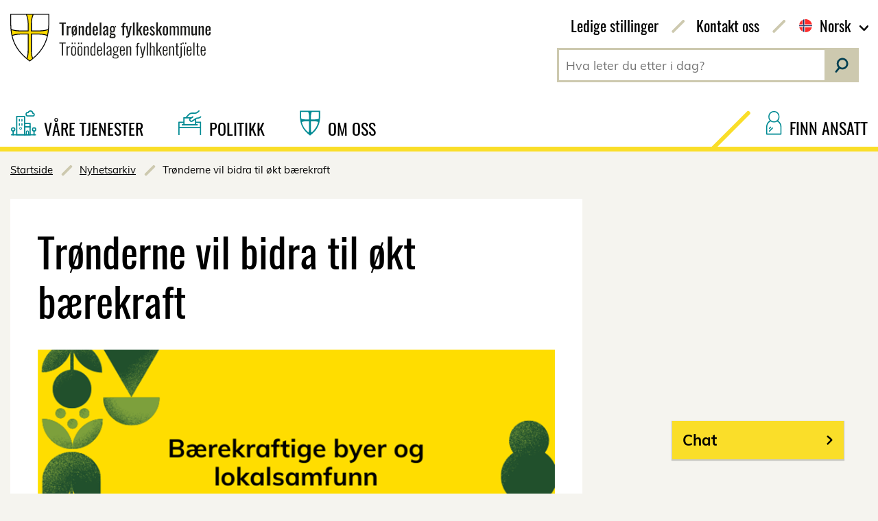

--- FILE ---
content_type: text/html; charset=utf-8
request_url: https://www.trondelagfylke.no/nyhetsarkiv/tronderne-vil-bidra-til-okt-barekraft/
body_size: 11143
content:


<!DOCTYPE HTML>
<html lang="nb-NO" class="noscript">
<head>
    <script>document.querySelector("html").classList.remove('noscript')</script>
    

<script>
    window.dataLayer = window.dataLayer || [];
    function gtag() { dataLayer.push(arguments); }

    gtag('consent', 'default', {
        'ad_user_data': 'denied',
        'ad_personalization': 'denied',
        'ad_storage': 'denied',
        'analytics_storage': 'denied',
        'wait_for_update': 500
    });
</script>


<script>(function(w,d,s,l,i){w[l]=w[l]||[];w[l].push({'gtm.start':
new Date().getTime(),event:'gtm.js'});var f=d.getElementsByTagName(s)[0],
j=d.createElement(s),dl=l!='dataLayer'?'&l='+l:'';j.async=true;j.src=
'https://www.googletagmanager.com/gtm.js?id='+i+dl;f.parentNode.insertBefore(j,f);
})(window,document,'script','dataLayer','GTM-NHNRRTRK');</script>

    

<script id="CookieConsent" src="https://policy.app.cookieinformation.com/uc.js" data-culture="nb" data-gcm-version="2.0" type="text/javascript"></script>
    

<script type="text/javascript">
    !(function (cfg){function e(){cfg.onInit&&cfg.onInit(n)}var x,w,D,t,E,n,C=window,O=document,b=C.location,q="script",I="ingestionendpoint",L="disableExceptionTracking",j="ai.device.";"instrumentationKey"[x="toLowerCase"](),w="crossOrigin",D="POST",t="appInsightsSDK",E=cfg.name||"appInsights",(cfg.name||C[t])&&(C[t]=E),n=C[E]||function(g){var f=!1,m=!1,h={initialize:!0,queue:[],sv:"8",version:2,config:g};function v(e,t){var n={},i="Browser";function a(e){e=""+e;return 1===e.length?"0"+e:e}return n[j+"id"]=i[x](),n[j+"type"]=i,n["ai.operation.name"]=b&&b.pathname||"_unknown_",n["ai.internal.sdkVersion"]="javascript:snippet_"+(h.sv||h.version),{time:(i=new Date).getUTCFullYear()+"-"+a(1+i.getUTCMonth())+"-"+a(i.getUTCDate())+"T"+a(i.getUTCHours())+":"+a(i.getUTCMinutes())+":"+a(i.getUTCSeconds())+"."+(i.getUTCMilliseconds()/1e3).toFixed(3).slice(2,5)+"Z",iKey:e,name:"Microsoft.ApplicationInsights."+e.replace(/-/g,"")+"."+t,sampleRate:100,tags:n,data:{baseData:{ver:2}},ver:undefined,seq:"1",aiDataContract:undefined}}var n,i,t,a,y=-1,T=0,S=["js.monitor.azure.com","js.cdn.applicationinsights.io","js.cdn.monitor.azure.com","js0.cdn.applicationinsights.io","js0.cdn.monitor.azure.com","js2.cdn.applicationinsights.io","js2.cdn.monitor.azure.com","az416426.vo.msecnd.net"],o=g.url||cfg.src,r=function(){return s(o,null)};function s(d,t){if((n=navigator)&&(~(n=(n.userAgent||"").toLowerCase()).indexOf("msie")||~n.indexOf("trident/"))&&~d.indexOf("ai.3")&&(d=d.replace(/(\/)(ai\.3\.)([^\d]*)$/,function(e,t,n){return t+"ai.2"+n})),!1!==cfg.cr)for(var e=0;e<S.length;e++)if(0<d.indexOf(S[e])){y=e;break}var n,i=function(e){var a,t,n,i,o,r,s,c,u,l;h.queue=[],m||(0<=y&&T+1<S.length?(a=(y+T+1)%S.length,p(d.replace(/^(.*\/\/)([\w\.]*)(\/.*)$/,function(e,t,n,i){return t+S[a]+i})),T+=1):(f=m=!0,s=d,!0!==cfg.dle&&(c=(t=function(){var e,t={},n=g.connectionString;if(n)for(var i=n.split(";"),a=0;a<i.length;a++){var o=i[a].split("=");2===o.length&&(t[o[0][x]()]=o[1])}return t[I]||(e=(n=t.endpointsuffix)?t.location:null,t[I]="https://"+(e?e+".":"")+"dc."+(n||"services.visualstudio.com")),t}()).instrumentationkey||g.instrumentationKey||"",t=(t=(t=t[I])&&"/"===t.slice(-1)?t.slice(0,-1):t)?t+"/v2/track":g.endpointUrl,t=g.userOverrideEndpointUrl||t,(n=[]).push((i="SDK LOAD Failure: Failed to load Application Insights SDK script (See stack for details)",o=s,u=t,(l=(r=v(c,"Exception")).data).baseType="ExceptionData",l.baseData.exceptions=[{typeName:"SDKLoadFailed",message:i.replace(/\./g,"-"),hasFullStack:!1,stack:i+"\nSnippet failed to load ["+o+"] -- Telemetry is disabled\nHelp Link: https://go.microsoft.com/fwlink/?linkid=2128109\nHost: "+(b&&b.pathname||"_unknown_")+"\nEndpoint: "+u,parsedStack:[]}],r)),n.push((l=s,i=t,(u=(o=v(c,"Message")).data).baseType="MessageData",(r=u.baseData).message='AI (Internal): 99 message:"'+("SDK LOAD Failure: Failed to load Application Insights SDK script (See stack for details) ("+l+")").replace(/\"/g,"")+'"',r.properties={endpoint:i},o)),s=n,c=t,JSON&&((u=C.fetch)&&!cfg.useXhr?u(c,{method:D,body:JSON.stringify(s),mode:"cors"}):XMLHttpRequest&&((l=new XMLHttpRequest).open(D,c),l.setRequestHeader("Content-type","application/json"),l.send(JSON.stringify(s)))))))},a=function(e,t){m||setTimeout(function(){!t&&h.core||i()},500),f=!1},p=function(e){var n=O.createElement(q),e=(n.src=e,t&&(n.integrity=t),n.setAttribute("data-ai-name",E),cfg[w]);return!e&&""!==e||"undefined"==n[w]||(n[w]=e),n.onload=a,n.onerror=i,n.onreadystatechange=function(e,t){"loaded"!==n.readyState&&"complete"!==n.readyState||a(0,t)},cfg.ld&&cfg.ld<0?O.getElementsByTagName("head")[0].appendChild(n):setTimeout(function(){O.getElementsByTagName(q)[0].parentNode.appendChild(n)},cfg.ld||0),n};p(d)}cfg.sri&&(n=o.match(/^((http[s]?:\/\/.*\/)\w+(\.\d+){1,5})\.(([\w]+\.){0,2}js)$/))&&6===n.length?(d="".concat(n[1],".integrity.json"),i="@".concat(n[4]),l=window.fetch,t=function(e){if(!e.ext||!e.ext[i]||!e.ext[i].file)throw Error("Error Loading JSON response");var t=e.ext[i].integrity||null;s(o=n[2]+e.ext[i].file,t)},l&&!cfg.useXhr?l(d,{method:"GET",mode:"cors"}).then(function(e){return e.json()["catch"](function(){return{}})}).then(t)["catch"](r):XMLHttpRequest&&((a=new XMLHttpRequest).open("GET",d),a.onreadystatechange=function(){if(a.readyState===XMLHttpRequest.DONE)if(200===a.status)try{t(JSON.parse(a.responseText))}catch(e){r()}else r()},a.send())):o&&r();try{h.cookie=O.cookie}catch(k){}function e(e){for(;e.length;)!function(t){h[t]=function(){var e=arguments;f||h.queue.push(function(){h[t].apply(h,e)})}}(e.pop())}var c,u,l="track",d="TrackPage",p="TrackEvent",l=(e([l+"Event",l+"PageView",l+"Exception",l+"Trace",l+"DependencyData",l+"Metric",l+"PageViewPerformance","start"+d,"stop"+d,"start"+p,"stop"+p,"addTelemetryInitializer","setAuthenticatedUserContext","clearAuthenticatedUserContext","flush"]),h.SeverityLevel={Verbose:0,Information:1,Warning:2,Error:3,Critical:4},(g.extensionConfig||{}).ApplicationInsightsAnalytics||{});return!0!==g[L]&&!0!==l[L]&&(e(["_"+(c="onerror")]),u=C[c],C[c]=function(e,t,n,i,a){var o=u&&u(e,t,n,i,a);return!0!==o&&h["_"+c]({message:e,url:t,lineNumber:n,columnNumber:i,error:a,evt:C.event}),o},g.autoExceptionInstrumented=!0),h}(cfg.cfg),(C[E]=n).queue&&0===n.queue.length?(n.queue.push(e),n.trackPageView({})):e();})({
        src: "https://js.monitor.azure.com/scripts/b/ai.3.gbl.min.js",
        crossOrigin: "anonymous",
        onInit: function(sdk) {
            sdk.addTelemetryInitializer(function(envelope) {
                envelope.tags["ai.cloud.role"] = "TFKProd";
            });
        },
        cfg: {
            connectionString: "InstrumentationKey=4376f1c6-cd0e-4e0d-9899-b6f7513589e2;IngestionEndpoint=https://northeurope-3.in.applicationinsights.azure.com/;LiveEndpoint=https://northeurope.livediagnostics.monitor.azure.com/;ApplicationId=d120d343-613a-4e06-81d0-afce37734b96"
        }
    });
</script>
    <meta charset="utf-8" />
    
    <meta name="pageID" content="144835" />
    <meta name="viewport" content="width=device-width, initial-scale=1.0" />
    <link href="https://www.trondelagfylke.no/nyhetsarkiv/tronderne-vil-bidra-til-okt-barekraft/" rel="canonical" />

        <meta property="og:title" content="Tr&#248;nderne vil bidra til &#248;kt b&#230;rekraft">
        <meta name="twitter:title" content="Tr&#248;nderne vil bidra til &#248;kt b&#230;rekraft">

        <meta name="description" content="Tr&#248;nderne &#248;nsker &#229; bidra til et mer b&#230;rekraftig Tr&#248;ndelag og er opptatt av at kommunen de bor i bidrar til reduksjon av CO2. Det viser en unders&#248;kelse utf&#248;rt av Respons analyse for Tr&#248;ndelag fylkeskommune. ">
        <meta property="og:description" content="Tr&#248;nderne &#248;nsker &#229; bidra til et mer b&#230;rekraftig Tr&#248;ndelag og er opptatt av at kommunen de bor i bidrar til reduksjon av CO2. Det viser en unders&#248;kelse utf&#248;rt av Respons analyse for Tr&#248;ndelag fylkeskommune. ">
        <meta name="twitter:description" content="Tr&#248;nderne &#248;nsker &#229; bidra til et mer b&#230;rekraftig Tr&#248;ndelag og er opptatt av at kommunen de bor i bidrar til reduksjon av CO2. Det viser en unders&#248;kelse utf&#248;rt av Respons analyse for Tr&#248;ndelag fylkeskommune. ">

    <meta property="og:url" content="https://www.trondelagfylke.no/nyhetsarkiv/tronderne-vil-bidra-til-okt-barekraft/">
    <meta name="twitter:url" content="https://www.trondelagfylke.no/nyhetsarkiv/tronderne-vil-bidra-til-okt-barekraft/">
    <meta property="og:type" content="article">
    <meta name="twitter:card" content="summary" />

        <meta property="og:image" content="https://www.trondelagfylke.no/contentassets/a85c5fd6110640c9b712872576d3a4c7/carl-jakob-midttun_portrett.png">
        <meta name="twitter:image" content="https://www.trondelagfylke.no/contentassets/a85c5fd6110640c9b712872576d3a4c7/carl-jakob-midttun_portrett.png">

    <title>

     Tr&#248;nderne vil bidra til &#248;kt b&#230;rekraft - Tr&#248;ndelag fylkeskommune
    </title>

    <link href="/bundles/tfkcss?v=fWlfX-9xnEAFghZOk6arvO2iE2CVtSucjIBSbo496OU1" rel="stylesheet"/>

    <script src="/bundles/head?v=l8-5rJaVbjbEbL-wVkNAFL4Xqd2S_01VomoQ2RFJ8_E1"></script>

    
</head>
<body>
    


<noscript><iframe src="https://www.googletagmanager.com/ns.html?id=GTM-NHNRRTRK" height="0" width="0" style="display:none;visibility:hidden"></iframe></noscript>


    <noscript>
        <div class="noscript__component layout__main-content">
            <p>Det kan se ut som du har skrudd av javascript i nettleseren din. Vi har pr&#248;vd &#229; tilpasse siden for bruk uten javascript, men det vil desverre resultere i noe redusert funksjonalitet.</p>
        </div>
    </noscript>

    
    

    <div class="layout">
        <div class="layout__header">



<header class="header" id="header" role="banner">
    <div class="header__skip-navigation">
        <a href="#main-content" class="skip-navigation-link" accesskey="s">Hopp til hovedinnhold</a>
    </div>
    <div class="header__banner">
        <div class="header__wrapper">
            <div class="header__logo-row">
                <div class="header__logo">
                    <div class="logo">
                        <a href="/" class="logo__link" accesskey="1">
                            <img src="/Static/images/layout/logo.svg" alt="Trøndelag Fylkeskommune Logo" class="logo__image">
                            <span class="logo__text">Trøndelag Fylkeskommune</span>
                        </a>
                    </div>
                </div>

                <div class="header__mobile-buttons">
                    <button class="header-toggle" data-js-hook="js-search-toggle" aria-haspopup="true" aria-expanded="false"><span class="header-toggle__icon header-toggle__icon--search"></span>S&#248;k</button>
                    <button class="header-toggle" data-js-hook="js-menu-toggle" aria-haspopup="true" aria-expanded="false"><span class="header-toggle__icon header-toggle__icon--menu"></span>Meny</button>
                </div>
            </div>

            <div class="header__secondary-navigation">
                <div class="header__top-menu">
                        <nav class="top-menu">
                                <a class="top-menu__link" href="/om-oss/jobbe-i-fylkeskommunen/jobbe-hos-oss/">Ledige stillinger</a>
                                <a class="top-menu__link" href="/om-oss/kontakt-oss/kontakt-oss/">Kontakt oss</a>

                                <a class="top-menu__link top-menu__link--language" href="#select-language" data-js-hook="js-select-language" aria-haspopup="true" aria-expanded="false">
                                    <span class="language-link language-link--norsk" lang="no">Norsk</span>
                                </a>

                            <div class="language" id="select-language">
                                    <div class="language__link">
                                        <a href="/english/" class="language-link language-link--english" lang="en">English</a>
                                    </div>
                                                                    <div class="language__link">
                                        <a href="/aarjelsaemien/" class="language-link language-link--samisk" lang="sma">&#197;arjelsaemien</a>
                                    </div>
                                                            </div>
                        </nav>
                </div>

                <div class="header__search">
                        <div class="noscript__component u-text-right">
                            <p>Sides&#248;k fungerer dessverre ikke uten javascript</p>
                        </div>
                        <div class="search-form noscript__hide" role="search">
                            <form class="search-form__form" method="get" action="/sokeside/">
                                <label class="search-form__label" for="header-search-input">S&#248;k</label>
                                <input class="search-form__field" id="header-search-input" name="q" type="search" placeholder="Hva leter du etter i dag?" accesskey="2" />
                                <button class="search-form__submit" type="submit">Send s&#248;k</button>
                            </form>
                        </div>
                </div>
            </div>

            <div class="header__primary-navigation">
                    <nav class="navigation">
                        <div class="navigation__group navigation__group--right">
                                <a class="navigation__link " href="/finn-ansatt/">
                                    <span class="navigation-heading">
                                        <span class="navigation-heading__icon navigation-heading__icon--find-employee"></span>
                                        <span class="navigation-heading__text">Finn ansatt</span>
                                    </span>
                                </a>
                        </div>
                        <div class="navigation__group">
                                <a class="navigation__link " href="/vare-tjenester/">
                                    <span class="navigation-heading">
                                        <span class="navigation-heading__icon navigation-heading__icon--services"></span>
                                        <span class="navigation-heading__text">V&#229;re tjenester</span>
                                    </span>
                                </a>
                                <a class="navigation__link " href="/politikk/">
                                    <span class="navigation-heading">
                                        <span class="navigation-heading__icon navigation-heading__icon--politics"></span>
                                        <span class="navigation-heading__text">Politikk</span>
                                    </span>
                                </a>
                                <a class="navigation__link " href="/om-oss/">
                                    <span class="navigation-heading">
                                        <span class="navigation-heading__icon navigation-heading__icon--about"></span>
                                        <span class="navigation-heading__text">Om oss</span>
                                    </span>
                                </a>
                        </div>
                    </nav>
            </div>
        </div>
    </div>


    <div class="header__breadcrumbs">
        <nav class="breadcrumbs">
            <span class="breadcrumbs__label">Du er her:</span>
            <span class="breadcrumbs__path">
                        <a class="breadcrumbs__link" href="/">Startside</a>
                        <a class="breadcrumbs__link" href="/nyhetsarkiv/">Nyhetsarkiv</a>
                        <span class="breadcrumbs__item">Tr&#248;nderne vil bidra til &#248;kt b&#230;rekraft</span>
            </span>
        </nav>
    </div>

</header>
        </div>

        

<div class="layout">
    <main class="layout__main-content" id="main-content" lang="no">
        <section class="standard-page">
            <div class="standard-page__header">
                <h1 class="standard-page__heading">
                    Tr&#248;nderne vil bidra til &#248;kt b&#230;rekraft
                </h1>
                
                
                <div class="standard-page__top-content-area"><div><figure class="image">
    <div class="image__img-wrapper" data-object-fit>
        <img class="image__image" src="/contentassets/a85c5fd6110640c9b712872576d3a4c7/barekraftige-byer-og-lokalsamfunn1.png/Large/" title="B&#230;rekraftige byer og lokalsamfunn(1).png"/>
    </div>
</figure>
</div></div>
            </div>

            <div class="standard-page__content-columns">
                <div class="standard-page__main">
                    <article class="content-box">
                        <p class="ingress">
                            
                            Tr&#248;nderne &#248;nsker &#229; bidra til et mer b&#230;rekraftig Tr&#248;ndelag og er opptatt av at kommunen de bor i bidrar til reduksjon av CO2. Det viser en unders&#248;kelse utf&#248;rt av Respons analyse for Tr&#248;ndelag fylkeskommune. 
                        </p>

                        
                        <div class="rich-text">
                            <p>63% av innbyggerne i Trøndelag oppgir at de har gjort endringer i egen hverdag for å leve mer bærekraftig. 60 % svarer at de synes at det er viktig at kommunen de bor i bidrar til å redusere CO2 utslipp i Norge.</p>
<figure class="image">
    <div class="image__img-wrapper" data-object-fit>
        <img class="image__image" src="/contentassets/a85c5fd6110640c9b712872576d3a4c7/carl-jakob-midttun.jpg/Large/" title="carl-jakob-midttun.jpg" alt="Portrett av fylkesdirekt&#248;r Carl-Jakob Midttun."/>
    </div>
        <figcaption class="image__caption">Fylkesdirekt&#248;r Carl-Jakob Midttun.</figcaption>
</figure>

<p>– Vi er glade for at holdningene til bærekraft er såpass gode, og spesielt med tanke på klimautfordringene. Trøndelag skal halvere klimautslippene innen 2030. Da betyr det mye at trønderne har gode holdninger til en bærekraftig livsstil, sier fylkesdirektør Carl-Jakob Midttun. &nbsp;&nbsp;&nbsp;</p>
<p>Undersøkelsen er gjennomført blant befolkningen i alle kommuner i Trøndelag. Utvalg av spørsmål er gjort i samråd med kommunene som deltar i Bærekraftsnettverket i Trøndelag. Totalt for Trøndelag er det 17.871 respondenter. Undersøkelsen er utført i perioden 5.-17. september. </p>
<p>Kommunene er sentrale aktører i arbeidet med bærekraftsmål og regjeringen har tydelige forventninger om at kommunene legger FNs bærekraftmål til grunn i sine tjenester. Formålet med undersøkelsen er å få mer kunnskap om holdninger og synspunkter til bærekraft og at kommunene kan bruke denne kunnskapen i sitt planarbeid.</p>
<p>Undersøkelsen viser at trønderne jevnt over er godt fornøyd med kommunen de bor i.</p>
<p>&nbsp;</p>
<ul>
<li>73% av innbyggerne i Trøndelag synes egen kommune er god å vokse opp i.</li>
<li>78% av innbyggerne i Trøndelag tror de vil bo i samme kommune om 5-10 år.</li>
<li>65% av innbyggerne i Trøndelag fylke mener det er gode jobbmuligheter i nærområdet. Uten Trondheim er tallet marginalt lavere med 62 %.</li>
<li>48% av innbyggerne sier det er viktig for dem å engasjere seg i frivillig arbeid.</li>
</ul>
<p>&nbsp;</p>
<h2>Medvirkning og tillit</h2>
<p>Det er en lavere score på medvirkning og tillit til egen kommune.</p>
<p>&nbsp;</p>
<ul>
<li>33 % svarer at de har mulighet til å være med å påvirke utviklingen i sitt lokalsamfunn.</li>
<li>51 % av respondentene synes kommunen sin informerer innbyggerne på en enkel og forståelig måte.</li>
<li>41 % har tillit til kommunepolitikerne.</li>
<li>32 % mener kommunen bruker ressursene (tid og penger) på en god måte</li>
</ul>
<p>Resultatene i undersøkelsen viser marginale forskjeller i demografien i Trøndelag fylke, med eller uten Trondheim.</p>
<h2>Dette oppgis som de fem viktigste årsakene til å bo i samme kommune om 5-10 år:</h2>
<p>1. Kommunen må oppleves som god å vokse opp i<br />2. Jobbmulighetene i nærområdet må oppleves som gode<br />3. Det må ikke satses på sentralisering<br />4. Egen arbeidserfaring/kompetanse må oppleves som relevant i framtiden<br />5. Innbyggerne må ha tillit til kommunepolitikerne<br /><br /></p>
<h2>Topp 10 kommuner på kommunelojalitet:</h2>
<p>Viser %-andeler som tror de bor i kommunen om 5-10 år.<br /><br />Frøya&nbsp; 85 %<br />Overhalla&nbsp; 85 %<br />Verdal&nbsp; 83 %<br />Stjørdal&nbsp; 83 %<br />Inderøy&nbsp; 82 %<br />Rindal&nbsp; 82 %<br />Oppdal&nbsp; 81 %<br />Åfjord&nbsp; 81 %<br />Selbu&nbsp; 81 %<br />Lierne&nbsp; 80 %</p>
<h2>Topp 5 viktigste årsaker til gode oppvekstsvilkår:</h2>
<p><br />1. Kommunen må oppleves å behandle alle grupper rettferdig, uavhengig av kjønn, funksjonsevne, etnisitet, religion, seksuell orientering<br />2. Innbyggerne må oppleve at de har en mulighet for å påvirke utviklingen i lokalsamfunnet<br />3. Innbyggerne må ha tillit til kommunepolitikerne <br />4. Kommunen må evne å informere innbyggerne på enn enkel og forståelig måte<br />5. Kommunen må oppleves å bruke ressurser (tid og penger) på en god måte<br /><br /></p>
<h2>Topp 10 kommuner på gode oppvekstsvilkår:</h2>
<p>Viser %-andeler som anser kommunen å være en god kommune å vokse opp i<br /><br />Høylandet&nbsp;&nbsp; &nbsp;87 %<br />Lierne&nbsp;&nbsp; &nbsp;&nbsp;&nbsp; &nbsp;86 %<br />Rindal&nbsp;&nbsp; &nbsp;&nbsp;&nbsp; &nbsp;86 %<br />Oppdal&nbsp;&nbsp; &nbsp;&nbsp;&nbsp; &nbsp;85 %<br />Overhalla&nbsp;&nbsp; &nbsp;84 %<br />Flatanger&nbsp;&nbsp; &nbsp;84 %<br />Selbu&nbsp;&nbsp; &nbsp;&nbsp;&nbsp; &nbsp;83 %<br />Holtålen&nbsp;&nbsp; &nbsp;83 %<br />Tydal&nbsp;&nbsp; &nbsp;&nbsp;&nbsp; &nbsp;83 %<br />Åfjord&nbsp;&nbsp; &nbsp;&nbsp;&nbsp; &nbsp;82 %</p>
<p><a class="button" href="/contentassets/a85c5fd6110640c9b712872576d3a4c7/barekraftsundersokelse-i-trondelag.pptx">Her kan du se resultatene fra hele befolkningsundersøkelsen.</a></p>
<h2>Kontaktperson</h2>
<div class="person">
    
    <div class="person__image">
        <figure class="porthole">
        </figure>
    </div>

    <div class="person__details">
        <div class="person__name">
            <span class="person__first-name">Kirsti</span>
            <span class="person__last-name">T&#248;mmervold</span>
        </div>
        <div class="person__position">
            <div class="person__title">Seniorr&#229;dgiver</div>
        </div>

        <div class="person__contact-information">
                <span data-e="073966283B737468772A62276369625439256B6E666A625858696874756277253A7474666B642725686929626C6B7E6160666B626369687573476873756E6C3D68736B6E666A253A6162756F27663B"></span>
            <div class="person__telephone">
                                    <span class="person__number">915 34 664</span>
            </div>
        </div>
    </div>
</div>

                        </div>
                    </article>
                </div>

                
                <aside class="standard-page__aside">
                    <div class="byline">
                                <div class="byline__author">
                                    <span>Bodil Nilsen</span>
                                </div>

                        
                        <div class="byline__metadata">
                            <div class="last-updated last-updated--byline">
                                <span class="last-updated__label">Publisert</span>
                                <span class="last-updated__date">17.11.2023</span>
                            </div>
                            <div class="last-updated last-updated--byline">
                                <span class="last-updated__label">Sist oppdatert</span>
                                <span class="last-updated__date">17.11.2023</span>
                            </div>
                        </div>
                    </div>

                </aside>
            </div>
        </section>
    </main>
</div>



        <div class="layout__footer">
<footer class="footer">
    <!-- Skjult tittel for skjermlesere -->
    <h1 class="u-text-visually-hidden">Generell kontaktinformasjon</h1>
    <div class="footer__top">
        <div class="footer__button">
            <a class="elevator-button" href="#header" data-js-hook="js-anchor-link">
                <span class="elevator-button__icon"></span>
                <span class="elevator-button__label">Til toppen</span>
            </a>
        </div>
    </div>
    <div class="footer__main">
        <div class="footer__wrapper">
            <div class="footer__container">
                <div class="footer__row">
                    <div class="footer__cell">
                        <div class="footer__logo"></div>
                    </div>
                    <div class="footer__cell">
                        <div class="footer__columns">
                            <div class="footer__column">
                                <div class="footer__heading">
                                    <h2 class="pretty-heading">Kontakt oss</h2>
                                </div>
                                
    <a class="contact-link contact-link--phone" href="tel:74174000" target="">
        <span class="contact-link__icon"></span>
        <span class="contact-link__text">74 17 40 00</span>
    </a>

                                
    <span data-e="[base64]"></span>


                                <div class="footer__contact-information">
        <h3 class="footer__contact-heading">Postadresse</h3>


    <div class="footer__rich-text rich-text">
        <p><strong>Trøndelag fylkeskommune</strong><br />Fylkets hus Postboks 2560 <br />7735 Steinkjer</p>
<p>Organisasjonsnummer 817 920 632</p>
<p><a title="Personvern" href="/om-oss/fylkeskommunen/personvern-trondelag-fylkeskommune/personvernerklaeringer/">Personvernerklæring</a></p>
<p><a title="Tilgjengelighetserklæring" href="https://uustatus.no/nb/erklaringer/publisert/0b487ad0-ad2d-4045-9114-cb404101e8ca" target="_blank">Tilgjengelighetserklæring</a></p>
<p><a title="Pressekontakter" href="/om-oss/kontakt-oss/presse/">Pressekontakter</a></p>
<p class="footer__rich-text rich-text">&nbsp;&nbsp;&nbsp;</p>
<p>&nbsp;</p>
    </div>
    


</div>


                            </div>

                            <div class="footer__column">
                                <div class="footer__heading">
                                    <h2 class="pretty-heading">Bes&#248;k oss</h2>
                                </div>
                                <div class="footer__contact-information">
        <h3 class="footer__contact-heading">Steinkjer</h3>


    <div class="footer__rich-text rich-text">
        <h4>Bes&oslash;k oss</h4>
<p>Fylkets hus Steinkjer<br />Strandvegen 19<br />7713 Steinkjer</p>
<h4>&Aring;pningstider</h4>
<p>Mandag-fredag 08.00-15.30</p>
    </div>
    

        <div class="footer__map-link">
            <a class="contact-link contact-link--map" href="https://www.google.no/maps/place/Strandvegen+19,+7713+Steinkjer/@64.0133585,11.4919741,17z/data=!3m1!4b1!4m5!3m4!1s0x46729b24d3461041:0x480b901417c102e3!8m2!3d64.0133585!4d11.494549?hl=no&amp;entry=ttu&amp;g_ep=EgoyMDI0MTIxMS4wIKXMDSoASAFQAw%3D%3D">
                <span class="contact-link__icon"></span>
                <span class="contact-link__text">Kart Steinkjer</span>
            </a>
        </div>

</div>


                                <div class="footer__contact-information">
        <h3 class="footer__contact-heading">Trondheim</h3>


    <div class="footer__rich-text rich-text">
        <h4>Besøk oss</h4>
<p>Fylkets hus Trondheim<br />Erling Skakkesgt. 14<br />7013 Trondheim</p>
<h4>Åpningstider</h4>
<p>Mandag-fredag 08.00-15.30</p>
    </div>
    
        <p>
            <a href="javascript:CookieConsent.renew();">Velg informasjonskapsler</a>
        </p>

        <div class="footer__map-link">
            <a class="contact-link contact-link--map" href="https://www.google.no/maps/place/S&#248;r-Tr&#248;ndelag+fylkeskommune/@63.4291896,10.391814,17z/data=!3m1!4b1!4m5!3m4!1s0x466d319af4bb98b7:0x66100905fd6ff8a6!8m2!3d63.4291896!4d10.3940079?hl=no">
                <span class="contact-link__icon"></span>
                <span class="contact-link__text">Kart Trondheim</span>
            </a>
        </div>

</div>


                            </div>
                        </div>
                    </div>
                </div>

                <div class="footer__row">
                    <div class="footer__cell">

                        <div class="footer__heading">
                            <h2 class="pretty-heading ">Finn oss p&#229; sosiale medier</h2>
                        </div>
                    </div>
                    <div class="footer__cell">
                        <div class="footer__columns"><div class="footer__column">
    <a class="contact-link contact-link--facebook" href="https://www.facebook.com/trondelagfylke/" target="_blank">
        <span class="contact-link__icon"></span>
        <span class="contact-link__text">Facebook</span>
    </a>
</div></div>
                    </div>
                </div>
            </div>
        </div>
    </div>
</footer>
            <div class="bottom"></div>
        </div>
    </div>

    <script src="/bundles/jquery?v=gGGRI7xCOnEK-4qvkXXwhmbyGmA8S3tmz-Wto5bGsIc1"></script>

    <script src="/bundles/tfkscripts?v=Ifw4NXTnR1KORsNzKcquue_ecznjE1DfnJyXQpGcaWk1"></script>

    <script type="text/javascript" src="https://dl.episerver.net/13.6.1/epi-util/find.js"></script>
<script type="text/javascript">
if(typeof FindApi === 'function'){var api = new FindApi();api.setApplicationUrl('/');api.setServiceApiBaseUrl('/find_v2/');api.processEventFromCurrentUri();api.bindWindowEvents();api.bindAClickEvent();api.sendBufferedEvents();}
</script>

    

<script>(function(){function i(n){var t=n.charCodeAt(0);return(t>=65?t-7:t)-48}function e(n){for(var r=new String,u=i(n.substr(0,1))*16+i(n.substr(1,1)),t=n.length-2;t>1;t-=2)r+=String.fromCharCode(i(n.substr(t,1))*16+i(n.substr(t+1,1))^u);return r}var t=document.querySelectorAll("[data-e]"),n,u,r,f;if(t.length)for(n=0;n<t.length;n++)u=e(t[n].getAttribute("data-e")),r=document.createElement("div"),r.innerHTML=u,f=r.firstChild,t[n].parentNode.insertBefore(f,t[n]),t[n].parentNode.removeChild(t[n])})();</script>
</body>
</html>


--- FILE ---
content_type: text/css; charset=utf-8
request_url: https://www.trondelagfylke.no/bundles/tfkcss?v=fWlfX-9xnEAFghZOk6arvO2iE2CVtSucjIBSbo496OU1
body_size: 62879
content:
/* Minification failed. Returning unminified contents.
(1363,61): run-time error CSS1062: Expected semicolon or closing curly-brace, found '='
 */
@charset "UTF-8";
/* Slider */
.slick-slider {
  position: relative;
  display: block;
  box-sizing: border-box;
  -webkit-touch-callout: none;
  -webkit-user-select: none;
  -moz-user-select: none;
  -ms-user-select: none;
  user-select: none;
  -ms-touch-action: pan-y;
  touch-action: pan-y;
  -webkit-tap-highlight-color: transparent; }

.slick-list {
  position: relative;
  overflow: hidden;
  display: block;
  margin: 0;
  padding: 0; }
  .slick-list:focus {
    outline: none; }
  .slick-list.dragging {
    cursor: pointer;
    cursor: hand; }

.slick-slider .slick-track,
.slick-slider .slick-list {
  -webkit-transform: translate3d(0, 0, 0);
  -ms-transform: translate3d(0, 0, 0);
  transform: translate3d(0, 0, 0); }

.slick-track {
  position: relative;
  left: 0;
  top: 0;
  display: block; }
  .slick-track:before, .slick-track:after {
    content: "";
    display: table; }
  .slick-track:after {
    clear: both; }
  .slick-loading .slick-track {
    visibility: hidden; }

.slick-slide {
  float: left;
  height: 100%;
  min-height: 1px;
  display: none; }
  [dir="rtl"] .slick-slide {
    float: right; }
  .slick-slide img {
    display: block; }
  .slick-slide.slick-loading img {
    display: none; }
  .slick-slide.dragging img {
    pointer-events: none; }
  .slick-initialized .slick-slide {
    display: block; }
  .slick-loading .slick-slide {
    visibility: hidden; }
  .slick-vertical .slick-slide {
    display: block;
    height: auto;
    border: 1px solid transparent; }

.slick-arrow.slick-hidden {
  display: none; }

/*------------------------------------*/
/*  #MEDIA-QUERIES
/*------------------------------------*/
/*------------------------------------*\
    #EXTENDS
\*------------------------------------*/
.article-page__content, .calendar-page, .error-page, .filter-page__content, .find-employee-page__header, .find-employee-page__content, .menu-page, .project-page__main, .project-page__content-box, .search-page__header, .search-page__infobox, .theme-page {
  background-color: #ffffff;
  margin-bottom: 15px;
  padding: 15px; }
  @media (min-width: 900px) {
    .article-page__content, .calendar-page, .error-page, .filter-page__content, .find-employee-page__header, .find-employee-page__content, .menu-page, .project-page__main, .project-page__content-box, .search-page__header, .search-page__infobox, .theme-page {
      margin-bottom: 40px;
      padding: 40px; } }

/*------------------------------------*\
    #MIXINS
\*------------------------------------*/
/*------------------------------------*\
    #ANIMATION
\*------------------------------------*/
/**
 * Various animations used on elements throughout the site
 */
.animation {
  -webkit-animation-duration: 200ms;
          animation-duration: 200ms;
  -webkit-animation-fill-mode: both;
          animation-fill-mode: both; }

@-webkit-keyframes bounce-in {
  from, 50%, to {
    -webkit-animation-timing-function: cubic-bezier(1);
            animation-timing-function: cubic-bezier(1); }
  0% {
    opacity: 0;
    -webkit-transform: scale3d(0.3, 0.3, 0.3);
            transform: scale3d(0.3, 0.3, 0.3); }
  50% {
    -webkit-transform: scale3d(1.05, 1.05, 1.05);
            transform: scale3d(1.05, 1.05, 1.05); }
  to {
    opacity: 1;
    -webkit-transform: scale3d(1, 1, 1);
            transform: scale3d(1, 1, 1);
    -webkit-backface-visibility: hidden;
            backface-visibility: hidden; } }

@keyframes bounce-in {
  from, 50%, to {
    -webkit-animation-timing-function: cubic-bezier(1);
            animation-timing-function: cubic-bezier(1); }
  0% {
    opacity: 0;
    -webkit-transform: scale3d(0.3, 0.3, 0.3);
            transform: scale3d(0.3, 0.3, 0.3); }
  50% {
    -webkit-transform: scale3d(1.05, 1.05, 1.05);
            transform: scale3d(1.05, 1.05, 1.05); }
  to {
    opacity: 1;
    -webkit-transform: scale3d(1, 1, 1);
            transform: scale3d(1, 1, 1);
    -webkit-backface-visibility: hidden;
            backface-visibility: hidden; } }

.animation--bounce-in {
  -webkit-animation-name: bounce-in;
          animation-name: bounce-in; }

html {
  line-height: 1.618;
  margin: 0 auto;
  overflow-y: scroll; }

body {
  background: #f5f4ef;
  margin: 0 auto; }

* {
  box-sizing: border-box; }

hr {
  border: none;
  background: #cdc9af;
  color: #cdc9af;
  height: 3px !important;
  margin: 20px 0 15px;
  text-align: center;
  width: 100%; }

iframe {
  width: 100% !important; }

::-moz-selection {
  background: #003f51;
  color: #ffffff; }

::selection {
  background: #003f51;
  color: #ffffff; }

@font-face {
  font-family: 'oswald';
  src: url(/Static/fonts/oswald/oswaldbold.woff2) format("woff2"), url(/Static/fonts/oswald/oswaldbold.woff) format("woff");
  font-weight: 700;
  font-style: normal; }

@font-face {
  font-family: 'oswald';
  src: url(/Static/fonts/oswald/oswaldsemibold.woff2) format("woff2"), url(/Static/fonts/oswald/oswaldsemibold.woff) format("woff");
  font-weight: 600;
  font-style: normal; }

@font-face {
  font-family: 'oswald';
  src: url(/Static/fonts/oswald/oswaldmedium.woff2) format("woff2"), url(/Static/fonts/oswald/oswaldmedium.woff) format("woff");
  font-weight: 500;
  font-style: normal; }

@font-face {
  font-family: 'oswald';
  src: url(/Static/fonts/oswald/oswaldregular.woff2) format("woff2"), url(/Static/fonts/oswald/oswaldregular.woff) format("woff");
  font-weight: 400;
  font-style: normal; }

@font-face {
  font-family: 'oswald';
  src: url(/Static/fonts/oswald/oswaldlight.woff2) format("woff2"), url(/Static/fonts/oswald/oswaldlight.woff) format("woff");
  font-weight: 300;
  font-style: normal; }

@font-face {
  font-family: 'muli';
  src: url(/Static/fonts/muli/muliextralight.woff2) format("woff2"), url(/Static/fonts/muli/muliextralight.woff) format("woff");
  font-weight: 200;
  font-style: normal; }

@font-face {
  font-family: 'muli';
  src: url(/Static/fonts/muli/muliextralightitalic.woff2) format("woff2"), url(/Static/fonts/muli/muliextralightitalic.woff) format("woff");
  font-weight: 200;
  font-style: italic; }

@font-face {
  font-family: 'muli';
  src: url(/Static/fonts/muli/mulilight.woff2) format("woff2"), url(/Static/fonts/muli/mulilight.woff) format("woff");
  font-weight: 300;
  font-style: normal; }

@font-face {
  font-family: 'muli';
  src: url(/Static/fonts/muli/mulilightitalic.woff2) format("woff2"), url(/Static/fonts/muli/mulilightitalic.woff) format("woff");
  font-weight: 300;
  font-style: italic; }

@font-face {
  font-family: 'muli';
  src: url(/Static/fonts/muli/muliregular.woff2) format("woff2"), url(/Static/fonts/muli/muliregular.woff) format("woff");
  font-weight: 400;
  font-style: normal; }

@font-face {
  font-family: 'muli';
  src: url(/Static/fonts/muli/muliregularitalic.woff2) format("woff2"), url(/Static/fonts/muli/muliregularitalic.woff) format("woff");
  font-weight: 400;
  font-style: italic; }

@font-face {
  font-family: 'muli';
  src: url(/Static/fonts/muli/mulisemibold.woff2) format("woff2"), url(/Static/fonts/muli/mulisemibold.woff) format("woff");
  font-weight: 600;
  font-style: normal; }

@font-face {
  font-family: 'muli';
  src: url(/Static/fonts/muli/mulisemibolditalic.woff2) format("woff2"), url(/Static/fonts/muli/mulisemibolditalic.woff) format("woff");
  font-weight: 600;
  font-style: italic; }

@font-face {
  font-family: 'muli';
  src: url(/Static/fonts/muli/mulibold.woff2) format("woff2"), url(/Static/fonts/muli/mulibold.woff) format("woff");
  font-weight: 700;
  font-style: normal; }

@font-face {
  font-family: 'muli';
  src: url(/Static/fonts/muli/mulibolditalic.woff2) format("woff2"), url(/Static/fonts/muli/mulibolditalic.woff) format("woff");
  font-weight: 700;
  font-style: italic; }

/*! normalize.css v4.2.0 | MIT License | github.com/necolas/normalize.css */
/**
 * 1. Change the default font family in all browsers (opinionated).
 * 2. Correct the line height in all browsers.
 * 3. Prevent adjustments of font size after orientation changes in IE and iOS.
 */
/* Document
   ========================================================================== */
html {
  font-family: sans-serif;
  /* 1 */
  line-height: 1.15;
  /* 2 */
  -ms-text-size-adjust: 100%;
  /* 3 */
  -webkit-text-size-adjust: 100%;
  /* 3 */ }

/* Sections
   ========================================================================== */
/**
 * Remove the margin in all browsers (opinionated).
 */
body {
  margin: 0; }

/**
 * Add the correct display in IE 9-.
 */
article,
aside,
footer,
header,
nav,
section {
  display: block; }

/**
 * Correct the font size and margin on `h1` elements within `section` and
 * `article` contexts in Chrome, Firefox, and Safari.
 */
/* Grouping content
   ========================================================================== */
/**
 * Add the correct display in IE 9-.
 * 1. Add the correct display in IE.
 */
figcaption,
figure,
main {
  /* 1 */
  display: block; }

/**
 * Add the correct margin in IE 8.
 */
/**
 * 1. Add the correct box sizing in Firefox.
 * 2. Show the overflow in Edge and IE.
 */
hr {
  box-sizing: content-box;
  /* 1 */
  height: 0;
  /* 1 */
  overflow: visible;
  /* 2 */ }

/**
 * 1. Correct the inheritance and scaling of font size in all browsers.
 * 2. Correct the odd `em` font sizing in all browsers.
 */
pre {
  font-family: monospace, monospace;
  /* 1 */
  font-size: 1em;
  /* 2 */ }

/* Text-level semantics
   ========================================================================== */
/**
 * 1. Remove the gray background on active links in IE 10.
 * 2. Remove gaps in links underline in iOS 8+ and Safari 8+.
 */
a {
  background-color: transparent;
  /* 1 */
  -webkit-text-decoration-skip: objects;
  /* 2 */ }

/**
 * Remove the outline on focused links when they are also active or hovered
 * in all browsers (opinionated).
 */
a:active,
a:hover {
  outline-width: 0; }

/**
 * 1. Remove the bottom border in Firefox 39-.
 * 2. Add the correct text decoration in Chrome, Edge, IE, Opera, and Safari.
 */
abbr[title] {
  border-bottom: none;
  /* 1 */
  text-decoration: underline;
  /* 2 */
  -webkit-text-decoration: underline dotted;
          text-decoration: underline dotted;
  /* 2 */ }

/**
 * Prevent the duplicate application of `bolder` by the next rule in Safari 6.
 */
b,
strong {
  font-weight: inherit; }

/**
 * Add the correct font weight in Chrome, Edge, and Safari.
 */
b,
strong {
  font-weight: bolder; }

/**
 * 1. Correct the inheritance and scaling of font size in all browsers.
 * 2. Correct the odd `em` font sizing in all browsers.
 */
code,
kbd,
samp {
  font-family: monospace, monospace;
  /* 1 */
  font-size: 1em;
  /* 2 */ }

/**
 * Add the correct font style in Android 4.3-.
 */
dfn {
  font-style: italic; }

/**
 * Add the correct background and color in IE 9-.
 */
mark {
  background-color: #ff0;
  color: #000; }

/**
 * Add the correct font size in all browsers.
 */
small {
  font-size: 80%; }

/**
 * Prevent `sub` and `sup` elements from affecting the line height in
 * all browsers.
 */
sub,
sup {
  font-size: 75%;
  line-height: 0;
  position: relative;
  vertical-align: baseline; }

sub {
  bottom: -0.25em; }

sup {
  top: -0.5em; }

/* Embedded content
   ========================================================================== */
/**
 * Add the correct display in IE 9-.
 */
audio,
video {
  display: inline-block; }

/**
 * Add the correct display in iOS 4-7.
 */
audio:not([controls]) {
  display: none;
  height: 0; }

/**
 * Remove the border on images inside links in IE 10-.
 */
img {
  border-style: none; }

/**
 * Hide the overflow in IE.
 */
svg:not(:root) {
  overflow: hidden; }

/* Forms
   ========================================================================== */
/**
 * 1. Change the font styles in all browsers (opinionated).
 * 2. Remove the margin in Firefox and Safari.
 */
button,
input,
optgroup,
select,
textarea {
  font-family: sans-serif;
  /* 1 */
  font-size: 100%;
  /* 1 */
  line-height: 1.15;
  /* 1 */
  margin: 0;
  /* 2 */ }

/**
 * Show the overflow in IE.
 * 1. Show the overflow in Edge.
 */
button,
input {
  /* 1 */
  overflow: visible; }

/**
 * Remove the inheritance of text transform in Edge, Firefox, and IE.
 * 1. Remove the inheritance of text transform in Firefox.
 */
button,
select {
  /* 1 */
  text-transform: none; }

/**
 * 1. Prevent a WebKit bug where (2) destroys native `audio` and `video`
 *    controls in Android 4.
 * 2. Correct the inability to style clickable types in iOS and Safari.
 */
button,
html [type="button"],
[type="reset"],
[type="submit"] {
  -webkit-appearance: button;
  /* 2 */ }

/**
 * Remove the inner border and padding in Firefox.
 */
button::-moz-focus-inner,
[type="button"]::-moz-focus-inner,
[type="reset"]::-moz-focus-inner,
[type="submit"]::-moz-focus-inner {
  border-style: none;
  padding: 0; }

/**
 * Restore the focus styles unset by the previous rule.
 */
button:-moz-focusring,
[type="button"]:-moz-focusring,
[type="reset"]:-moz-focusring,
[type="submit"]:-moz-focusring {
  outline: 1px dotted ButtonText; }

/**
 * Change the border, margin, and padding in all browsers (opinionated).
 */
fieldset {
  border: 1px solid #c0c0c0;
  margin: 0 2px;
  padding: 0.35em 0.625em 0.75em; }

/**
 * 1. Correct the text wrapping in Edge and IE.
 * 2. Correct the color inheritance from `fieldset` elements in IE.
 * 3. Remove the padding so developers are not caught out when they zero out
 *    `fieldset` elements in all browsers.
 */
legend {
  box-sizing: border-box;
  /* 1 */
  color: inherit;
  /* 2 */
  display: table;
  /* 1 */
  max-width: 100%;
  /* 1 */
  padding: 0;
  /* 3 */
  white-space: normal;
  /* 1 */ }

/**
 * 1. Add the correct display in IE 9-.
 * 2. Add the correct vertical alignment in Chrome, Firefox, and Opera.
 */
progress {
  display: inline-block;
  /* 1 */
  vertical-align: baseline;
  /* 2 */ }

/**
 * Remove the default vertical scrollbar in IE.
 */
textarea {
  overflow: auto; }

/**
 * 1. Add the correct box sizing in IE 10-.
 * 2. Remove the padding in IE 10-.
 */
[type="checkbox"],
[type="radio"] {
  box-sizing: border-box;
  /* 1 */
  padding: 0;
  /* 2 */ }

/**
 * Correct the cursor style of increment and decrement buttons in Chrome.
 */
[type="number"]::-webkit-inner-spin-button,
[type="number"]::-webkit-outer-spin-button {
  height: auto; }

/**
 * 1. Correct the odd appearance in Chrome and Safari.
 * 2. Correct the outline style in Safari.
 */
[type="search"] {
  -webkit-appearance: textfield;
  /* 1 */
  outline-offset: -2px;
  /* 2 */ }

/**
 * Remove the inner padding and cancel buttons in Chrome and Safari on OS X.
 */
[type="search"]::-webkit-search-cancel-button,
[type="search"]::-webkit-search-decoration {
  -webkit-appearance: none; }

/**
 * 1. Correct the inability to style clickable types in iOS and Safari.
 * 2. Change font properties to `inherit` in Safari.
 */
::-webkit-file-upload-button {
  -webkit-appearance: button;
  /* 1 */
  font: inherit;
  /* 2 */ }

/* Interactive
   ========================================================================== */
/*
 * Add the correct display in IE 9-.
 * 1. Add the correct display in Edge, IE, and Firefox.
 */
details,
menu {
  display: block; }

/*
 * Add the correct display in all browsers.
 */
summary {
  display: list-item; }

/* Scripting
   ========================================================================== */
/**
 * Add the correct display in IE 9-.
 */
canvas {
  display: inline-block; }

/**
 * Add the correct display in IE.
 */
template {
  display: none; }

/* Hidden
   ========================================================================== */
/**
 * Add the correct display in IE 10-.
 */
[hidden] {
  display: none; }

.svg-design-element-trondelag-teal {
  background: url(/Static/images/sprite.svg?v=1662717882349) no-repeat;
  background-size: 3447px 3387px;
  background-position: 0 0;
  width: 104.53px;
  height: 116.53px; }

.svg-design-element-trondelag-teal-small, .filter-page__header-icon, .project-page__tag::before {
  background: url(/Static/images/sprite.svg?v=1662717882349) no-repeat;
  background-size: 3447px 3387px;
  background-position: -105px -117px;
  width: 63.71px;
  height: 70.94px; }

.svg-design-element-trondelag-white, .footer__design-element {
  background: url(/Static/images/sprite.svg?v=1662717882349) no-repeat;
  background-size: 3447px 3387px;
  background-position: -169px -188px;
  width: 104.53px;
  height: 116.53px; }

.svg-design-element-trondelag-white-large {
  background: url(/Static/images/sprite.svg?v=1662717882349) no-repeat;
  background-size: 3447px 3387px;
  background-position: -274px -305px;
  width: 195.02px;
  height: 217.62px; }

.svg-design-element-trondelag-white-xl {
  background: url(/Static/images/sprite.svg?v=1662717882349) no-repeat;
  background-size: 3447px 3387px;
  background-position: -470px -523px;
  width: 261.96px;
  height: 292.41px; }

.svg-design-element-trondelag-yellow {
  background: url(/Static/images/sprite.svg?v=1662717882349) no-repeat;
  background-size: 3447px 3387px;
  background-position: -732px -816px;
  width: 104.7px;
  height: 116.7px; }

.svg-icon-45-degree-beige {
  background: url(/Static/images/sprite.svg?v=1662717882349) no-repeat;
  background-size: 3447px 3387px;
  background-position: -837px -933px;
  width: 26px;
  height: 26px; }

.svg-icon-45-degree-find-employee {
  background: url(/Static/images/sprite.svg?v=1662717882349) no-repeat;
  background-size: 3447px 3387px;
  background-position: -863px -959px;
  width: 60px;
  height: 60px; }

.svg-icon-45-degree-white {
  background: url(/Static/images/sprite.svg?v=1662717882349) no-repeat;
  background-size: 3447px 3387px;
  background-position: -923px -1019px;
  width: 23px;
  height: 23px; }

.svg-icon-45-degree-yellow-left-title {
  background: url(/Static/images/sprite.svg?v=1662717882349) no-repeat;
  background-size: 3447px 3387px;
  background-position: -946px -1042px;
  width: 36px;
  height: 35px; }

.svg-icon-about-us {
  background: url(/Static/images/sprite.svg?v=1662717882349) no-repeat;
  background-size: 3447px 3387px;
  background-position: -982px -1077px;
  width: 32px;
  height: 39px; }

.svg-icon-about-us-small, .navigation-heading__icon--about::before {
  background: url(/Static/images/sprite.svg?v=1662717882349) no-repeat;
  background-size: 3447px 3387px;
  background-position: -1014px -1116px;
  width: 26px;
  height: 30px; }

.svg-icon-arrow-down, .button--anchor::after {
  background: url(/Static/images/sprite.svg?v=1662717882349) no-repeat;
  background-size: 3447px 3387px;
  background-position: -1040px -1146px;
  width: 18px;
  height: 21px; }

.svg-icon-calendar, .dropdown--calendar .dropdown__icon::after {
  background: url(/Static/images/sprite.svg?v=1662717882349) no-repeat;
  background-size: 3447px 3387px;
  background-position: -1058px -1167px;
  width: 29px;
  height: 29px; }

.svg-icon-calendar-large {
  background: url(/Static/images/sprite.svg?v=1662717882349) no-repeat;
  background-size: 3447px 3387px;
  background-position: -1087px -1196px;
  width: 38px;
  height: 38px; }

.svg-icon-cross-blue {
  background: url(/Static/images/sprite.svg?v=1662717882349) no-repeat;
  background-size: 3447px 3387px;
  background-position: -1125px -1234px;
  width: 32px;
  height: 25px; }

.svg-icon-cross-red, .filter-item__remove-filter::before {
  background: url(/Static/images/sprite.svg?v=1662717882349) no-repeat;
  background-size: 3447px 3387px;
  background-position: -1157px -1259px;
  width: 14px;
  height: 14px; }

.svg-icon-cross-turquoise, .header-toggle__icon:after {
  background: url(/Static/images/sprite.svg?v=1662717882349) no-repeat;
  background-size: 3447px 3387px;
  background-position: -1171px -1273px;
  width: 16px;
  height: 16px; }

.svg-icon-document {
  background: url(/Static/images/sprite.svg?v=1662717882349) no-repeat;
  background-size: 3447px 3387px;
  background-position: -1187px -1289px;
  width: 29px;
  height: 31px; }

.svg-icon-document-large {
  background: url(/Static/images/sprite.svg?v=1662717882349) no-repeat;
  background-size: 3447px 3387px;
  background-position: -1216px -1320px;
  width: 38px;
  height: 40px; }

.svg-icon-document-mini, .emphasized-link--document::before {
  background: url(/Static/images/sprite.svg?v=1662717882349) no-repeat;
  background-size: 3447px 3387px;
  background-position: -1254px -1360px;
  width: 18px;
  height: 19px; }

.svg-icon-double-arrow-black {
  background: url(/Static/images/sprite.svg?v=1662717882349) no-repeat;
  background-size: 3447px 3387px;
  background-position: -1272px -1379px;
  width: 18px;
  height: 16px; }

.svg-icon-download, .icon-button--download .icon-button__icon {
  background: url(/Static/images/sprite.svg?v=1662717882349) no-repeat;
  background-size: 3447px 3387px;
  background-position: -1290px -1395px;
  width: 17px;
  height: 18px; }

.svg-icon-download-calendar, .icon-button--download-calendar .icon-button__icon {
  background: url(/Static/images/sprite.svg?v=1662717882349) no-repeat;
  background-size: 3447px 3387px;
  background-position: -1307px -1413px;
  width: 28px;
  height: 27px; }

.svg-icon-email {
  background: url(/Static/images/sprite.svg?v=1662717882349) no-repeat;
  background-size: 3447px 3387px;
  background-position: -1335px -1440px;
  width: 32px;
  height: 29px; }

.svg-icon-email-small, .contact-link--email .contact-link__icon::before {
  background: url(/Static/images/sprite.svg?v=1662717882349) no-repeat;
  background-size: 3447px 3387px;
  background-position: -1367px -1469px;
  width: 25px;
  height: 23px; }

.svg-icon-email-teal-large, .contact-link--minimal.contact-link--email .contact-link__icon::before, .footer--school .footer__contact-links > .contact-link--email.contact-link .contact-link__icon::before {
  background: url(/Static/images/sprite.svg?v=1662717882349) no-repeat;
  background-size: 3447px 3387px;
  background-position: -1392px -1492px;
  width: 39px;
  height: 35px; }

.svg-icon-email-xs, .icon-link::before, .person__email::before, .icon-text::before, .person__number::before {
  background: url(/Static/images/sprite.svg?v=1662717882349) no-repeat;
  background-size: 3447px 3387px;
  background-position: -1431px -1527px;
  width: 20px;
  height: 18px; }

.svg-icon-employee, .navigation-heading__icon--find-employee::before {
  background: url(/Static/images/sprite.svg?v=1662717882349) no-repeat;
  background-size: 3447px 3387px;
  background-position: -1451px -1545px;
  width: 25px;
  height: 38px; }

.svg-icon-employee-black, .porthole::before {
  background: url(/Static/images/sprite.svg?v=1662717882349) no-repeat;
  background-size: 3447px 3387px;
  background-position: -1476px -1583px;
  width: 25px;
  height: 38px; }

.svg-icon-employee-black-large {
  background: url(/Static/images/sprite.svg?v=1662717882349) no-repeat;
  background-size: 3447px 3387px;
  background-position: -1501px -1621px;
  width: 36px;
  height: 56px; }

.svg-icon-employee-blue {
  background: url(/Static/images/sprite.svg?v=1662717882349) no-repeat;
  background-size: 3447px 3387px;
  background-position: -1537px -1677px;
  width: 22px;
  height: 34px; }

.svg-icon-employee-large, .find-employee-page__heading::before {
  background: url(/Static/images/sprite.svg?v=1662717882349) no-repeat;
  background-size: 3447px 3387px;
  background-position: -1559px -1711px;
  width: 36px;
  height: 56px; }

.svg-icon-employee-xl {
  background: url(/Static/images/sprite.svg?v=1662717882349) no-repeat;
  background-size: 3447px 3387px;
  background-position: -1595px -1767px;
  width: 48px;
  height: 74px; }

.svg-icon-english {
  background: url(/Static/images/sprite.svg?v=1662717882349) no-repeat;
  background-size: 3447px 3387px;
  background-position: -1643px -1841px;
  width: 25px;
  height: 26px; }

.svg-icon-external-link {
  background: url(/Static/images/sprite.svg?v=1662717882349) no-repeat;
  background-size: 3447px 3387px;
  background-position: -1668px -1867px;
  width: 26px;
  height: 26px; }

.svg-icon-external-link-small, .emphasized-link--external::before, .see-all-link--external .see-all-link__link::before {
  background: url(/Static/images/sprite.svg?v=1662717882349) no-repeat;
  background-size: 3447px 3387px;
  background-position: -1694px -1893px;
  width: 20px;
  height: 20px; }

.svg-icon-external-link-small-black {
  background: url(/Static/images/sprite.svg?v=1662717882349) no-repeat;
  background-size: 3447px 3387px;
  background-position: -1714px -1913px;
  width: 20px;
  height: 20px; }

.svg-icon-external-link-xs {
  background: url(/Static/images/sprite.svg?v=1662717882349) no-repeat;
  background-size: 3447px 3387px;
  background-position: -1734px -1933px;
  width: 14px;
  height: 14px; }

.svg-icon-external-link-xs-black {
  background: url(/Static/images/sprite.svg?v=1662717882349) no-repeat;
  background-size: 3447px 3387px;
  background-position: -1748px -1947px;
  width: 14px;
  height: 14px; }

.svg-icon-facebook {
  background: url(/Static/images/sprite.svg?v=1662717882349) no-repeat;
  background-size: 3447px 3387px;
  background-position: -1762px -1961px;
  width: 18px;
  height: 34px; }

.svg-icon-facebook-circle {
  background: url(/Static/images/sprite.svg?v=1662717882349) no-repeat;
  background-size: 3447px 3387px;
  background-position: -1780px -1995px;
  width: 92px;
  height: 92px; }

.svg-icon-facebook-circle-small, .contact-link--turquoise.contact-link--facebook .contact-link__icon::before, .footer--school .footer__social-links > .contact-link--facebook.contact-link .contact-link__icon::before {
  background: url(/Static/images/sprite.svg?v=1662717882349) no-repeat;
  background-size: 3447px 3387px;
  background-position: -1872px -2087px;
  width: 44px;
  height: 44px; }

.svg-icon-facebook-small, .contact-link--facebook .contact-link__icon::before {
  background: url(/Static/images/sprite.svg?v=1662717882349) no-repeat;
  background-size: 3447px 3387px;
  background-position: -1916px -2131px;
  width: 14px;
  height: 26px; }

.svg-icon-facebook-teal, .contact-link--minimal.contact-link--facebook .contact-link__icon::before, .footer--school .footer__contact-links > .contact-link--facebook.contact-link .contact-link__icon::before {
  background: url(/Static/images/sprite.svg?v=1662717882349) no-repeat;
  background-size: 3447px 3387px;
  background-position: -1930px -2157px;
  width: 18px;
  height: 34px; }

.svg-icon-grid, .display-switch__icon--grid {
  background: url(/Static/images/sprite.svg?v=1662717882349) no-repeat;
  background-size: 3447px 3387px;
  background-position: -1948px -2191px;
  width: 22px;
  height: 22px; }

.svg-icon-hamburger, .header-toggle__icon--menu:before {
  background: url(/Static/images/sprite.svg?v=1662717882349) no-repeat;
  background-size: 3447px 3387px;
  background-position: -1970px -2213px;
  width: 18px;
  height: 17px; }

.svg-icon-hamburger-blue {
  background: url(/Static/images/sprite.svg?v=1662717882349) no-repeat;
  background-size: 3447px 3387px;
  background-position: -1988px -2230px;
  width: 32px;
  height: 25px; }

.svg-icon-instagram-circle-small, .contact-link--turquoise.contact-link--instagram .contact-link__icon::before, .footer--school .footer__social-links > .contact-link--instagram.contact-link .contact-link__icon::before {
  background: url(/Static/images/sprite.svg?v=1662717882349) no-repeat;
  background-size: 3447px 3387px;
  background-position: -2020px -2255px;
  width: 44px;
  height: 44px; }

.svg-icon-link-arrow-black, .button--arrow::after, .round-button--icon::before, .round-button--next::before, .calendar__navigate-button--next::before, .slick__tfk-wrap .slick-arrow.slick-next::before, .round-button--previous::before, .calendar__navigate-button--previous::before, .slick__tfk-wrap .slick-arrow.slick-prev::before, .round-button--last::before, .round-button--first::before, .dropdown__icon::after, .menu-link::after, .menu-links__title-link::after, .navigation__link::after, .top-menu__link--language::after, .theme-page__link::after {
  background: url(/Static/images/sprite.svg?v=1662717882349) no-repeat;
  background-size: 3447px 3387px;
  background-position: -2064px -2299px;
  width: 11px;
  height: 16px; }

.svg-icon-link-arrow-teal, .emphasized-link::before, .see-all-link__link::before {
  background: url(/Static/images/sprite.svg?v=1662717882349) no-repeat;
  background-size: 3447px 3387px;
  background-position: -2075px -2315px;
  width: 11px;
  height: 16px; }

.svg-icon-list, .display-switch__icon--list {
  background: url(/Static/images/sprite.svg?v=1662717882349) no-repeat;
  background-size: 3447px 3387px;
  background-position: -2086px -2331px;
  width: 23px;
  height: 22px; }

.svg-icon-minus {
  background: url(/Static/images/sprite.svg?v=1662717882349) no-repeat;
  background-size: 3447px 3387px;
  background-position: -2109px -2353px;
  width: 22px;
  height: 6px; }

.svg-icon-minus-small {
  background: url(/Static/images/sprite.svg?v=1662717882349) no-repeat;
  background-size: 3447px 3387px;
  background-position: -2131px -2359px;
  width: 16px;
  height: 5px; }

.svg-icon-mobile {
  background: url(/Static/images/sprite.svg?v=1662717882349) no-repeat;
  background-size: 3447px 3387px;
  background-position: -2147px -2364px;
  width: 23px;
  height: 36px; }

.svg-icon-mobile-small, .contact-link--telephone .contact-link__icon::before {
  background: url(/Static/images/sprite.svg?v=1662717882349) no-repeat;
  background-size: 3447px 3387px;
  background-position: -2170px -2400px;
  width: 17px;
  height: 26px; }

.svg-icon-mobile-teal-large, .contact-link--minimal.contact-link--telephone .contact-link__icon::before, .footer--school .footer__contact-links > .contact-link--telephone.contact-link .contact-link__icon::before {
  background: url(/Static/images/sprite.svg?v=1662717882349) no-repeat;
  background-size: 3447px 3387px;
  background-position: -2187px -2426px;
  width: 23px;
  height: 36px; }

.svg-icon-mobile-xs {
  background: url(/Static/images/sprite.svg?v=1662717882349) no-repeat;
  background-size: 3447px 3387px;
  background-position: -2210px -2462px;
  width: 14px;
  height: 21px; }

.svg-icon-norsk, .language-link::before {
  background: url(/Static/images/sprite.svg?v=1662717882349) no-repeat;
  background-size: 3447px 3387px;
  background-position: -2224px -2483px;
  width: 25px;
  height: 26px; }

.svg-icon-our-services, .navigation-heading__icon--services::before {
  background: url(/Static/images/sprite.svg?v=1662717882349) no-repeat;
  background-size: 3447px 3387px;
  background-position: -2249px -2509px;
  width: 39px;
  height: 39px; }

.svg-icon-pin {
  background: url(/Static/images/sprite.svg?v=1662717882349) no-repeat;
  background-size: 3447px 3387px;
  background-position: -2288px -2548px;
  width: 26px;
  height: 33px; }

.svg-icon-pin-small, .contact-link--map .contact-link__icon::before {
  background: url(/Static/images/sprite.svg?v=1662717882349) no-repeat;
  background-size: 3447px 3387px;
  background-position: -2314px -2581px;
  width: 17px;
  height: 22px; }

.svg-icon-pin-teal, .contact-link--minimal.contact-link--map .contact-link__icon::before, .footer--school .footer__contact-links > .contact-link--map.contact-link .contact-link__icon::before {
  background: url(/Static/images/sprite.svg?v=1662717882349) no-repeat;
  background-size: 3447px 3387px;
  background-position: -2331px -2603px;
  width: 26px;
  height: 33px; }

.svg-icon-plus {
  background: url(/Static/images/sprite.svg?v=1662717882349) no-repeat;
  background-size: 3447px 3387px;
  background-position: -2357px -2636px;
  width: 22px;
  height: 22px; }

.svg-icon-plus-small {
  background: url(/Static/images/sprite.svg?v=1662717882349) no-repeat;
  background-size: 3447px 3387px;
  background-position: -2379px -2658px;
  width: 16px;
  height: 16px; }

.svg-icon-politics, .navigation-heading__icon--politics::before {
  background: url(/Static/images/sprite.svg?v=1662717882349) no-repeat;
  background-size: 3447px 3387px;
  background-position: -2395px -2674px;
  width: 36px;
  height: 39px; }

.svg-icon-registration, .icon-button--registration .icon-button__icon {
  background: url(/Static/images/sprite.svg?v=1662717882349) no-repeat;
  background-size: 3447px 3387px;
  background-position: -2431px -2713px;
  width: 29px;
  height: 29px; }

.svg-icon-samisk {
  background: url(/Static/images/sprite.svg?v=1662717882349) no-repeat;
  background-size: 3447px 3387px;
  background-position: -2460px -2742px;
  width: 25px;
  height: 26px; }

.svg-icon-search {
  background: url(/Static/images/sprite.svg?v=1662717882349) no-repeat;
  background-size: 3447px 3387px;
  background-position: -2485px -2768px;
  width: 29px;
  height: 32px; }

.svg-icon-search-large {
  background: url(/Static/images/sprite.svg?v=1662717882349) no-repeat;
  background-size: 3447px 3387px;
  background-position: -2514px -2800px;
  width: 35px;
  height: 39px; }

.svg-icon-search-small, .search-form__submit::before {
  background: url(/Static/images/sprite.svg?v=1662717882349) no-repeat;
  background-size: 3447px 3387px;
  background-position: -2549px -2839px;
  width: 22px;
  height: 24px; }

.svg-icon-search-turquoise-small, .header-toggle__icon--search:before {
  background: url(/Static/images/sprite.svg?v=1662717882349) no-repeat;
  background-size: 3447px 3387px;
  background-position: -2571px -2863px;
  width: 16px;
  height: 17px; }

.svg-icon-telephone {
  background: url(/Static/images/sprite.svg?v=1662717882349) no-repeat;
  background-size: 3447px 3387px;
  background-position: -2587px -2880px;
  width: 23px;
  height: 31px; }

.svg-icon-telephone-small {
  background: url(/Static/images/sprite.svg?v=1662717882349) no-repeat;
  background-size: 3447px 3387px;
  background-position: -2610px -2911px;
  width: 18px;
  height: 24px; }

.svg-icon-telephone-xs, .icon-text::before, .person__number::before {
  background: url(/Static/images/sprite.svg?v=1662717882349) no-repeat;
  background-size: 3447px 3387px;
  background-position: -2628px -2935px;
  width: 15px;
  height: 20px; }

.svg-icon-twitter {
  background: url(/Static/images/sprite.svg?v=1662717882349) no-repeat;
  background-size: 3447px 3387px;
  background-position: -2643px -2955px;
  width: 36px;
  height: 28px; }

.svg-icon-twitter-small, .contact-link--twitter .contact-link__icon::before {
  background: url(/Static/images/sprite.svg?v=1662717882349) no-repeat;
  background-size: 3447px 3387px;
  background-position: -2679px -2983px;
  width: 28px;
  height: 22px; }

.svg-icon-twitter-teal, .contact-link--minimal.contact-link--twitter .contact-link__icon::before, .footer--school .footer__contact-links > .contact-link--twitter.contact-link .contact-link__icon::before {
  background: url(/Static/images/sprite.svg?v=1662717882349) no-repeat;
  background-size: 3447px 3387px;
  background-position: -2707px -3005px;
  width: 36px;
  height: 28px; }

.svg-icon-up-arrow {
  background: url(/Static/images/sprite.svg?v=1662717882349) no-repeat;
  background-size: 3447px 3387px;
  background-position: -2743px -3033px;
  width: 35px;
  height: 23px; }

.svg-logo {
  background: url(/Static/images/sprite.svg?v=1662717882349) no-repeat;
  background-size: 3447px 3387px;
  background-position: -2778px -3056px;
  width: 533.9px;
  height: 165.1px; }

.svg-logo-plain {
  background: url(/Static/images/sprite.svg?v=1662717882349) no-repeat;
  background-size: 3447px 3387px;
  background-position: -3312px -3222px;
  width: 134.57px;
  height: 164.92px; }

/*------------------------------------*\
    #FORMS
\*------------------------------------*/
fieldset {
  border: 0;
  padding: 0;
  margin: 0; }

label {
  font-weight: 600; }

input[type="text"],
input[type="search"],
input[type="date"],
input[type="datetime"],
input[type="email"],
input[type="number"],
input[type="password"],
input[type="tel"],
input[type="url"],
select,
textarea {
  -webkit-appearance: none;
     -moz-appearance: none;
          appearance: none;
  padding: 0.5rem 0.65rem;
  transition: 150ms; }

button,
input[type="submit"],
input[type="reset"] {
  -webkit-appearance: none;
     -moz-appearance: none;
          appearance: none;
  font-family: "muli", sans-serif;
  cursor: pointer; }

input[type=search]::-ms-clear {
  display: none; }

.grid, .footer__columns, .feedback {
  display: -webkit-flex;
  display: -ms-flexbox;
  display: flex;
  -webkit-flex-direction: row;
      -ms-flex-direction: row;
          flex-direction: row;
  -webkit-flex-wrap: wrap;
      -ms-flex-wrap: wrap;
          flex-wrap: wrap;
  -webkit-align-content: space-between;
      -ms-flex-line-pack: justify;
          align-content: space-between;
  -webkit-justify-content: flex-start;
      -ms-flex-pack: start;
          justify-content: flex-start; }
  .grid__wrapper {
    -webkit-flex: 0 0 100%;
        -ms-flex: 0 0 100%;
            flex: 0 0 100%;
    margin-bottom: 15px; }
    @media (min-width: 600px) {
      .grid__wrapper {
        -webkit-flex: 0 0 50%;
            -ms-flex: 0 0 50%;
                flex: 0 0 50%;
        margin-bottom: 20px; } }
    @media (min-width: 1200px) {
      .grid__wrapper {
        -webkit-flex: 0 0 33.3%;
            -ms-flex: 0 0 33.3%;
                flex: 0 0 33.3%; } }
    .grid__wrapper--four-columns {
      margin-bottom: 0; }
      @media (min-width: 1441px) {
        .grid__wrapper--four-columns {
          -webkit-flex: 0 0 25%;
              -ms-flex: 0 0 25%;
                  flex: 0 0 25%; } }
  .grid__box {
    margin: 0 0 15px; }
    @media (min-width: 600px) {
      .grid__box {
        margin: 0 10px 15px; } }
    .grid__box--no-gutter {
      margin: 0; }
      @media (min-width: 600px) {
        .grid__box--no-gutter {
          margin: 0 10px 20px; } }

@media (min-width: 600px) {
  .grid__wrapper:nth-child(2n + 1) .grid__box {
    margin-left: 0; }
  .grid__wrapper:nth-child(2n) .grid__box {
    margin-right: 0; } }

@media (min-width: 1200px) {
  .grid__wrapper:nth-child(2n + 1) .grid__box {
    margin-left: 10px; }
  .grid__wrapper:nth-child(2n) .grid__box {
    margin-right: 10px; }
  .grid__wrapper:nth-child(3n + 1) .grid__box {
    margin-left: 0; }
  .grid__wrapper:nth-child(3n) .grid__box {
    margin-right: 0; } }

@media (min-width: 1441px) {
  .grid__wrapper:nth-child(2n + 1) .grid__box {
    margin-left: 10px; }
  .grid__wrapper:nth-child(2n) .grid__box {
    margin-right: 10px; }
  .grid__wrapper:nth-child(3n + 1) .grid__box {
    margin-left: 0; }
  .grid__wrapper:nth-child(3n) .grid__box {
    margin-right: 0; }
  .grid__wrapper--four-columns:nth-child(3n + 1) .grid__box {
    margin-left: 10px; }
  .grid__wrapper--four-columns:nth-child(3n) .grid__box {
    margin-right: 10px; }
  .grid__wrapper--four-columns:nth-child(4n + 1) .grid__box {
    margin-left: 0; }
  .grid__wrapper--four-columns:nth-child(4n) .grid__box {
    margin-right: 0; } }

/*------------------------------------*\
    #IMAGES
\*------------------------------------*/
figure {
  margin: 0; }

svg,
img {
  max-width: 100%; }

.grayscale {
  filter: url(/Static/css/data:image/svg+xml;utf8,<svg xmlns='http:/www.w3.org/2000/svg'><filter id='grayscale'><feColorMatrix type='saturate' values='0'/></filter></svg>#grayscale);
  -webkit-filter: grayscale(1);
  filter: grayscale(1);
  -webkit-filter: gray;
          filter: gray; }

/*------------------------------------*/
/* #LINKS
/*------------------------------------*/
/**
 * Generell lenkestil
 */
a {
  overflow-wrap: break-word;
  word-wrap: break-word;
  word-break: break-word;
  -webkit-hyphens: manual;
     -moz-hyphens: manual;
      -ms-hyphens: manual;
          hyphens: manual;
  border-bottom: 2px solid #000000;
  color: #000000;
  text-decoration: none;
  transition: all 150ms; }
  a:hover {
    border-bottom: 2px solid transparent; }
  a:focus {
    outline: #008A93 solid thick; }
    a:focus:hover {
      outline: none; }

/*------------------------------------*\
    #LISTS
\*------------------------------------*/
ul, ol {
  margin: 0 0 30px; }

/*------------------------------------*\
    #TABLES
\*------------------------------------*/
/*------------------------------------*\
    #TYPOGRAPHY
\*------------------------------------*/
body {
  font-size: 15px;
  font-family: "muli", sans-serif;
  font-weight: 400;
  line-height: 1.618;
  -webkit-font-smoothing: subpixel-antialiased; }
  @media (min-width: 900px) {
    body {
      font-size: 18px; } }

h1,
h2,
h3,
.meta-block h2,
.link-list__heading,
h4,
h5,
h6 {
  overflow-wrap: break-word;
  word-wrap: break-word;
  word-break: break-word;
  -webkit-hyphens: manual;
     -moz-hyphens: manual;
      -ms-hyphens: manual;
          hyphens: manual;
  margin-bottom: 0.6em;
  margin-top: 0;
  font-weight: 400;
  line-height: 1.2; }
  h1 a,
  h2 a,
  h3 a,
  .meta-block h2 a,
  .link-list__heading a,
  h4 a,
  h5 a,
  h6 a {
    color: inherit;
    text-decoration: none; }

h1,
.heading--xxl {
  font-family: "oswald", sans-serif;
  font-size: 40px; }
  @media (min-width: 900px) {
    h1,
    .heading--xxl {
      font-size: 60px; } }

h2,
.heading--xl {
  font-family: "oswald", sans-serif;
  font-size: 24px; }
  @media (min-width: 900px) {
    h2,
    .heading--xl {
      font-size: 36px; } }


h3,
.meta-block h2,
.link-list__heading,
.heading--large {
  font-family: "muli", sans-serif;
  font-size: 18px;
  font-weight: 700; }
  @media (min-width: 900px) {
    
    h3,
    .meta-block h2,
    .link-list__heading,
    .heading--large {
      font-size: 22px; } }

h4,
.heading--medium {
  font-family: "muli", sans-serif;
  font-size: 15px;
  font-weight: 700; }
  @media (min-width: 900px) {
    h4,
    .heading--medium {
      font-size: 18px; } }

h5,
.heading--small {
  font-family: "muli", sans-serif;
  font-size: 15px;
  font-weight: 600; }
  @media (min-width: 900px) {
    h5,
    .heading--small {
      font-size: 18px; } }

h6,
.heading--xs {
  font-family: "muli", sans-serif;
  font-size: 15px;
  font-weight: 400; }
  @media (min-width: 900px) {
    h6,
    .heading--xs {
      font-size: 18px; } }

.heading--hidden {
  position: absolute;
  left: -10000px;
  top: auto;
  width: 1px;
  height: 1px;
  overflow: hidden; }

p {
  overflow-wrap: break-word;
  word-wrap: break-word;
  word-break: break-word;
  -webkit-hyphens: manual;
     -moz-hyphens: manual;
      -ms-hyphens: manual;
          hyphens: manual;
  margin: 0;
  margin-bottom: 30px; }
  @media (min-width: 900px) {
    p {
      margin-bottom: 40px; } }

strong {
  font-weight: 700; }

mark {
  background: #fade29; }

@media (min-width: 900px) {
  .l-2-column {
    display: -webkit-flex;
    display: -ms-flexbox;
    display: flex; }
    .l-2-column > *:first-child {
      padding-right: 40px; } }

.l-2-column__wide-column {
  -webkit-flex: 0 0 66.66667%;
      -ms-flex: 0 0 66.66667%;
          flex: 0 0 66.66667%; }
  @media (min-width: 900px) {
    .l-2-column__wide-column {
      max-width: 66.66667%; } }

.l-2-column__narrow-column {
  -webkit-flex: 1 1 33.33333%;
      -ms-flex: 1 1 33.33333%;
          flex: 1 1 33.33333%; }

/*------------------------------------*/
/* #L-CONTAINER
/*------------------------------------*/
/**
 * Max width container with gutter padding
 */
.l-container {
  position: relative;
  max-width: 1310px;
  margin: 0 auto;
  width: 100%;
  padding-left: 15px;
  padding-right: 15px;
  /**
   * For modern browsers
   * 1. The space content is one way to avoid an Opera bug when the
   *    contenteditable attribute is included anywhere else in the document.
   *    Otherwise it causes space to appear at the top and bottom of elements
   *    that are clearfixed.
   * 2. The use of `table` rather than `block` is only necessary if using
   *    `:before` to contain the top-margins of child elements.
   */ }
  .l-container::before, .l-container::after {
    content: " ";
    /* 1 */
    display: table;
    /* 2 */ }
  .l-container::after {
    clear: both; }
  .l-container--no-pad {
    max-width: 1280px;
    margin: 0 auto;
    width: 100%;
    padding: 0; }

/*------------------------------------*/
/*  #L-GRID
/*------------------------------------*/
/**
 * Styles for columned layout. Used in conjuction with utility classes to
 * set column width at different breakpoints. Idea taken from the Inuit CSS
 * framework: https://github.com/inuitcss/inuitcss/blob/develop/objects/_objects.layout.scss
 */
.l-grid {
  overflow: hidden;
  display: -webkit-flex;
  display: -ms-flexbox;
  display: flex;
  -webkit-flex-wrap: wrap;
      -ms-flex-wrap: wrap;
          flex-wrap: wrap;
  margin-left: -15px; }
  .l-grid__item {
    width: 100%;
    padding-left: 15px; }
  .l-grid--overflow {
    overflow: visible; }
  .l-grid--gutter-sm {
    margin-left: -20px; }
    .l-grid--gutter-sm .l-grid__item {
      padding-left: 20px; }
  .l-grid--gutter-md {
    margin-left: -30px; }
    .l-grid--gutter-md .l-grid__item {
      padding-left: 30px; }

.layout {
  display: -webkit-flex;
  display: -ms-flexbox;
  display: flex;
  -webkit-flex-direction: column;
      -ms-flex-direction: column;
          flex-direction: column;
  min-height: 100vh; }
  .layout__header {
    margin: 0;
    padding: 0; }
  .layout__main-content {
    -webkit-flex: 1 0 auto;
        -ms-flex: 1 0 auto;
            flex: 1 0 auto;
    margin: 0 auto;
    max-width: 1310px;
    margin: 0 auto;
    width: 100%;
    padding: 15px; }
    .layout__main-content--full-size {
      max-width: none;
      padding: 0; }

/*------------------------------------*/
/* #BYLINE
/*------------------------------------*/
/**
 * Byline that shows information connected to an article
 */
.byline {
  background: #ffffff;
  padding: 15px; }
  @media (min-width: 1200px) {
    .byline {
      padding: 40px; } }
  .byline__author {
    font-weight: 700;
    margin-top: 10px;
    margin-bottom: 15px; }
  .byline--clipped {
    padding-bottom: 40px;
    background: linear-gradient(-45deg, transparent 21.2132px, #ffffff 0); }
    @media (min-width: 900px) {
      .byline--clipped {
        background: linear-gradient(-45deg, transparent 28.28427px, #ffffff 0); } }

/*------------------------------------*/
/* #CARD
/*------------------------------------*/
/**
 * Card component
 */
.card {
  background-color: #ffffff;
  border-bottom: none;
  display: block;
  transition: background-color 150ms linear;
  /**
     * Make sure we are only applying the following styles if our card
     * is a link
     */
  /**
     * Image grid showing 3 columns of images on larger screen
     * sizes (tablet-ish and up)
     *
     * (1) Set base bottom margins between images.
     * (2) Initialize grid for larger viewports
     */ }
  a.card:hover,
  a.card:focus {
    background-color: #fade29;
    border-bottom: none;
    outline: none; }
    a.card:hover .card__image::before,
    a.card:focus .card__image::before {
      opacity: 1; }
    a.card:hover .card__image figure::before,
    a.card:focus .card__image figure::before {
      opacity: 0.5; }
    a.card:hover .card__tag::before,
    a.card:focus .card__tag::before {
      background-color: #ffffff; }
  .card__tag {
    font-family: "muli", sans-serif;
    font-size: 15px;
    font-weight: 400;
    font-family: "oswald", sans-serif;
    text-transform: uppercase;
    padding: 15px;
    display: -webkit-flex;
    display: -ms-flexbox;
    display: flex; }
    @media (min-width: 900px) {
      .card__tag {
        font-size: 18px; } }
    .card__tag::before {
      content: "";
      display: block;
      background-color: #fade29;
      border-radius: 2.5px;
      height: 19.6px;
      -webkit-transform: rotate(45deg);
          -ms-transform: rotate(45deg);
              transform: rotate(45deg);
      -webkit-transform-origin: bottom center;
          -ms-transform-origin: bottom center;
              transform-origin: bottom center;
      width: 5px;
      margin-right: 22px;
      transition: background-color 150ms linear; }
      @media (min-width: 900px) {
        .card__tag::before {
          display: block;
          background-color: #fade29;
          border-radius: 3px;
          height: 23.8px;
          -webkit-transform: rotate(45deg);
              -ms-transform: rotate(45deg);
                  transform: rotate(45deg);
          -webkit-transform-origin: bottom center;
              -ms-transform-origin: bottom center;
                  transform-origin: bottom center;
          width: 6px;
          margin-right: 25px; } }
  .card__image-wrapper {
    margin: 15px 0; }
  .card__image {
    position: relative;
    overflow: hidden;
    background-color: #ebe9df; }
    .card__image::before {
      background: url(/Static/images/sprite.svg?v=1662717882349) no-repeat;
      background-size: 3447px 3387px;
      background-position: -169px -188px;
      width: 104.53px;
      height: 116.53px;
      content: '';
      display: block;
      opacity: 0;
      position: absolute;
      right: 25px;
      transition: opacity 150ms linear;
      top: 20px;
      z-index: 2; }
      @media (min-width: 1200px) {
        .card__image::before {
          background: url(/Static/images/sprite.svg?v=1662717882349) no-repeat;
          background-size: 3447px 3387px;
          background-position: -274px -305px;
          width: 195.02px;
          height: 217.62px; } }
  .card__image-grid {
    display: -webkit-flex;
    display: -ms-flexbox;
    display: flex;
    -webkit-flex-wrap: wrap;
        -ms-flex-wrap: wrap;
            flex-wrap: wrap;
    margin-left: -15px;
    margin-top: -15px;
    /* (1) */
    /**
         * Create decoration on hover
         */ }
    .card__image-grid > * {
      width: 100%;
      padding-left: 15px;
      padding-top: 15px; }
    @media (min-width: 600px) {
      .card__image-grid {
        display: -webkit-flex;
        display: -ms-flexbox;
        display: flex;
        -webkit-flex-wrap: wrap;
            -ms-flex-wrap: wrap;
                flex-wrap: wrap;
        margin-left: -15px;
        margin-top: -15px;
        /* (2) */ }
        .card__image-grid > * {
          width: 33.33333%;
          padding-left: 15px;
          padding-top: 15px; } }
    .card__image-grid a {
      border: none; }
    .card__image-grid .image {
      position: relative;
      margin-bottom: 0; }
      .card__image-grid .image::before, .card__image-grid .image::after {
        content: '';
        display: block;
        opacity: 0;
        position: absolute;
        transition: opacity 150ms linear; }
      .card__image-grid .image::before {
        background-color: rgba(250, 222, 41, 0.5);
        width: 100%;
        height: 100%;
        z-index: 2; }
      .card__image-grid .image::after {
        background: url(/Static/images/sprite.svg?v=1662717882349) no-repeat;
        background-size: 3447px 3387px;
        background-position: -169px -188px;
        width: 104.53px;
        height: 116.53px;
        right: 5%;
        top: 20px;
        z-index: 2; }
    .card__image-grid a:hover .image::before, .card__image-grid a:hover .image::after {
      opacity: 1; }
    @media (min-width: 900px) {
      .card-grid__item:first-child:nth-last-child(n + 3) .card__image-grid,
      .card-grid__item:first-child:nth-last-child(n + 3) ~ * .card__image-grid, .card__image-grid--odd {
        display: -webkit-flex;
        display: -ms-flexbox;
        display: flex;
        -webkit-flex-wrap: wrap;
            -ms-flex-wrap: wrap;
                flex-wrap: wrap;
        margin-left: -20px;
        margin-top: -20px; }
        .card-grid__item:first-child:nth-last-child(n + 3) .card__image-grid > *,
        .card-grid__item:first-child:nth-last-child(n + 3) ~ * .card__image-grid > *, .card__image-grid--odd > * {
          width: 50%;
          padding-left: 20px;
          padding-top: 20px; } }
  .card__body {
    padding: 20px 15px;
    position: relative;
    /**
         * Remove top pad if body is immediate sibling og tag
         */ }
    .card__body > *:last-child {
      margin-bottom: 0; }
    @media (min-width: 600px) {
      .card__body {
        padding: 30px 15px; } }
    @media (min-width: 900px) {
      .card__body {
        padding: 25px 15px 30px; } }
    .card__tag + .card__body {
      padding-top: 0; }
  .card__title {
    font-family: "oswald", sans-serif;
    font-size: 24px; }
    @media (min-width: 900px) {
      .card__title {
        font-size: 36px; } }
    @media (min-width: 600px) {
      .card__title {
        font-size: 36px;
        margin-bottom: 15px; } }
  .card__date {
    margin-bottom: 5px;
    font-size: 14px; }
    @media (min-width: 600px) {
      .card__date {
        font-size: 15px; } }
  .card__description {
    color: #4a4a4a; }

.event-summary {
  display: -webkit-flex;
  display: -ms-flexbox;
  display: flex;
  margin-bottom: 10px; }
  @media (min-width: 900px) {
    .event-summary {
      background-color: #e1dfcf;
      display: block;
      padding: 0 10px; } }
  .event-summary__date {
    background-color: #e1dfcf;
    display: block;
    -webkit-flex: 0 1 140px;
        -ms-flex: 0 1 140px;
            flex: 0 1 140px;
    line-height: 1;
    margin-right: 10px;
    padding: 20px 0;
    text-align: center; }
    @media (min-width: 900px) {
      .event-summary__date {
        margin-bottom: 14px;
        position: relative;
        margin: 0; }
        .event-summary__date::after {
          background-color: #fade29;
          border-radius: 2px;
          bottom: -4px;
          content: '';
          display: block;
          height: 4px;
          left: 0;
          position: absolute;
          transition: background-color 150ms linear, width 300ms ease-in-out;
          width: 100%; } }
    .event-summary__date--double {
      display: -webkit-flex;
      display: -ms-flexbox;
      display: flex;
      -webkit-justify-content: center;
          -ms-flex-pack: center;
              justify-content: center; }
  .event-summary__day {
    font-family: "oswald", sans-serif;
    font-size: 40px;
    display: block;
    margin-bottom: 10px; }
    @media (min-width: 900px) {
      .event-summary__day {
        font-size: 60px; } }
  .event-summary__month {
    font-size: 24px;
    text-transform: uppercase; }
    .event-summary__month > abbr {
      text-decoration: none; }
  .event-summary__details {
    background-color: #e1dfcf;
    -webkit-flex: 1 1 auto;
        -ms-flex: 1 1 auto;
            flex: 1 1 auto;
    padding: 15px;
    text-align: center; }
    @media (min-width: 900px) {
      .event-summary__details {
        display: block;
        padding: 20px 0; } }
  .event-summary__label {
    font-size: 11px;
    overflow-wrap: break-word;
    word-wrap: break-word;
    word-break: break-word;
    -webkit-hyphens: manual;
       -moz-hyphens: manual;
        -ms-hyphens: manual;
            hyphens: manual;
    text-transform: uppercase; }
    @media (min-width: 900px) {
      .event-summary__label {
        font-size: 15px; } }
  .event-summary__date-detail {
    display: block;
    font-weight: 700;
    margin-bottom: 5px; }
    .event-summary__date-detail:last-child {
      margin-bottom: 0; }
    @media (min-width: 900px) {
      .event-summary__date-detail {
        margin-bottom: 10px; } }
  .event-summary__divider {
    margin-bottom: 14px;
    position: relative;
    display: block;
    padding-top: 10px;
    margin-bottom: 15px; }
    .event-summary__divider::after {
      background-color: #fade29;
      border-radius: 2px;
      bottom: -4px;
      content: '';
      display: block;
      height: 4px;
      left: 0;
      position: absolute;
      transition: background-color 150ms linear, width 300ms ease-in-out;
      width: 100%; }
    @media (min-width: 900px) {
      .event-summary__divider {
        margin-bottom: 20px; } }

.fact-box {
  background-color: #ebe9df; }
  @media (min-width: 900px) {
    .fact-box {
      -webkit-align-items: stretch;
          -ms-flex-align: stretch;
              align-items: stretch;
      display: -webkit-flex;
      display: -ms-flexbox;
      display: flex;
      margin-bottom: 50px; } }
  .fact-box__facts {
    padding: 15px; }
    @media (min-width: 900px) {
      .fact-box__facts {
        -webkit-flex: 1 1 33.3%;
            -ms-flex: 1 1 33.3%;
                flex: 1 1 33.3%;
        -webkit-order: 2;
            -ms-flex-order: 2;
                order: 2;
        padding: 20px; } }
  .fact-box__title {
    margin-bottom: 20px; }
  .fact-box__table {
    display: table;
    margin-bottom: 10px; }
  .fact-box__row {
    display: table-row; }
    .fact-box__row > * {
      display: table-cell;
      padding-bottom: 10px; }
      .fact-box__row > *:first-child {
        padding-right: 10px; }
  .fact-box__label {
    font-weight: 700;
    margin-bottom: 10px; }
  .fact-box__figures {
    min-height: 100%; }
    @media (min-width: 900px) {
      .fact-box__figures {
        -webkit-flex: 0 0 66.6%;
            -ms-flex: 0 0 66.6%;
                flex: 0 0 66.6%;
        max-width: 66.6%;
        -webkit-order: 1;
            -ms-flex-order: 1;
                order: 1; } }
  .fact-box__placeholder-image:nth-child(n+2) {
    display: none; }
  @media (min-width: 900px) {
    .fact-box__placeholder-image {
      background-image: url(/Static/images/layout/teaser-background.svg);
      background-repeat: no-repeat;
      background-size: 100%;
      height: 0;
      padding-bottom: 60%;
      width: 100%; } }

/*------------------------------------*/
/* #META-BLOCK
/*------------------------------------*/
/**
 * Block component that contains suplemental information for the context.
 * The block has a yellow border and and a cut corner.
 */
.meta-block {
  max-width: 386px;
  padding: 3px;
  background: linear-gradient(-45deg, transparent 21.2132px, #fade29 0);
  margin-bottom: 30px;
  /* Make h2 one size smaller for this component */ }
  .meta-block__content {
    padding: 30px 25px;
    background: linear-gradient(-45deg, transparent 20.2132px, #ffffff 0); }
    .meta-block__content > *:last-child {
      margin-bottom: 0; }
  @media (min-width: 900px) {
    .meta-block {
      margin-bottom: 40px; } }
  @media (min-width: 900px) {
    .meta-block {
      padding: 3px;
      background: linear-gradient(-45deg, transparent 28.28427px, #fade29 0); }
      .meta-block__content {
        padding: 30px 25px;
        background: linear-gradient(-45deg, transparent 27.28427px, #ffffff 0); }
        .meta-block__content > *:last-child {
          margin-bottom: 0; } }

/*------------------------------------*/
/*  #NOSCRIPT
/*------------------------------------*/
/**
 * Components to be shown when JS is disabled
 */
.noscript__component {
  display: none !important; }
  .noscript .noscript__component {
    display: block !important;
    width: 100%; }
  .noscript__component > *:last-child {
    margin-bottom: 0; }

.noscript .noscript__hide {
  display: none !important; }

.notice-box {
  background: #fafaf7;
  border: 3px solid #008A93;
  margin: 0 auto 15px;
  padding: 30px 30px 40px;
  text-align: left; }
  @media (min-width: 900px) {
    .notice-box {
      margin: 0 auto 40px;
      padding: 40px; } }
  .notice-box__title {
    font-family: "oswald", sans-serif;
    font-size: 24px; }
    @media (min-width: 900px) {
      .notice-box__title {
        font-size: 36px; } }
  .notice-box__ingress {
    margin-bottom: 40px; }

.organisation-map {
  margin: 0;
  padding-left: 0; }
  .organisation-map__list-item {
    list-style: none;
    margin: 0;
    padding: 0; }
  .organisation-map__toggle-content {
    -webkit-align-items: flex-end;
        -ms-flex-align: end;
            align-items: flex-end;
    display: none; }
    .organisation-map__toggle-content--open,
    .noscript .organisation-map__toggle-content {
      display: -webkit-flex;
      display: -ms-flexbox;
      display: flex; }
  .organisation-map__level {
    display: -webkit-flex;
    display: -ms-flexbox;
    display: flex;
    -webkit-flex-direction: column;
        -ms-flex-direction: column;
            flex-direction: column;
    -webkit-flex: 0 0 100%;
        -ms-flex: 0 0 100%;
            flex: 0 0 100%;
    margin: 0;
    padding-left: 20px;
    -webkit-padding-start: 20px; }
    @media (min-width: 900px) {
      .organisation-map__level {
        padding-left: 40px;
        -webkit-padding-start: 40px; } }

.people__heading {
  font-family: "muli", sans-serif;
  font-size: 18px;
  font-weight: 700;
  margin-bottom: 40px; }
  @media (min-width: 900px) {
    .people__heading {
      font-size: 22px; } }
  @media (min-width: 900px) {
    .people__heading {
      margin-bottom: 50px; } }

.people__person {
  margin-bottom: 40px; }
  .people__person:last-child {
    margin-bottom: 0; }
  @media (min-width: 900px) {
    .people__person {
      margin-bottom: 50px; } }

.quote__text {
  font-style: italic;
  margin-bottom: 15px; }
  @media (min-width: 900px) {
    .quote__text {
      margin-bottom: 20px; } }

.quote--rich {
  position: relative;
  margin: 0;
  padding: 15px 15px 15px 60px; }
  .rich-text .quote--rich {
    margin-bottom: 30px; }
    @media (min-width: 900px) {
      .rich-text .quote--rich {
        margin-bottom: 40px; } }
  .quote--rich:before {
    content: '“';
    font-family: Georgia, serif;
    font-size: calc(60px * 2);
    line-height: 1;
    color: #cdc9af;
    position: absolute;
    left: 0;
    top: 0; }
  .quote--rich .quote__text {
    font-style: normal;
    margin-bottom: 10px;
    font-size: 18px; }
    @media (min-width: 900px) {
      .quote--rich .quote__text {
        font-size: 22px; } }
    @media (min-width: 900px) {
      .quote--rich .quote__text {
        margin-bottom: 15px; } }
  .quote--rich .quote__source {
    color: #4a4a4a; }
    .quote--rich .quote__source:before {
      content: '— ';
      display: inline-block; }

@media (min-width: 900px) {
  .read-more {
    -webkit-align-items: center;
        -ms-flex-align: center;
            align-items: center;
    display: -webkit-flex;
    display: -ms-flexbox;
    display: flex; } }

.read-more__text {
  font-family: "muli", sans-serif;
  font-size: 18px;
  font-weight: 700;
  margin-bottom: 15px; }
  @media (min-width: 900px) {
    .read-more__text {
      font-size: 22px; } }
  @media (min-width: 900px) {
    .read-more__text {
      -webkit-flex: 0 0 50%;
          -ms-flex: 0 0 50%;
              flex: 0 0 50%;
      margin: 0 20px 0 0; } }

@media (min-width: 900px) {
  .read-more__buttons {
    -webkit-flex: 0 0 50%;
        -ms-flex: 0 0 50%;
            flex: 0 0 50%;
    margin-left: 20px; } }

.rss-feed__list {
  margin: 6px 0 0 0;
  padding: 0; }

.rss-feed__item {
  margin-bottom: 6px;
  position: relative;
  list-style: none;
  padding: 10px 0; }
  .rss-feed__item::after {
    background-color: #fade29;
    border-radius: 3px;
    bottom: -6px;
    content: '';
    display: block;
    height: 6px;
    left: 0;
    position: absolute;
    transition: background-color 150ms linear, width 300ms ease-in-out;
    width: 86px; }
  .rss-feed__item:first-child {
    padding-top: 16px;
    position: relative; }
    .rss-feed__item:first-child::before {
      background-color: #fade29;
      border-radius: 3px;
      content: '';
      display: block;
      height: 6px;
      left: 0;
      position: absolute;
      transition: background-color 150ms linear, width 300ms ease-in-out;
      top: 0;
      width: 86px; }
  .rss-feed__item > * {
    margin-bottom: 5px; }
    .rss-feed__item > *:last-child {
      margin-bottom: 0; }
  @media (min-width: 900px) {
    .rss-feed__item {
      padding: 15px 0; } }

.rss-feed__date {
  font-size: 11px;
  display: block; }
  @media (min-width: 900px) {
    .rss-feed__date {
      font-size: 15px; } }

.rss-feed__title {
  font-family: "muli", sans-serif;
  font-size: 15px;
  font-weight: 700;
  border: none;
  display: block; }
  @media (min-width: 900px) {
    .rss-feed__title {
      font-size: 18px; } }
  .rss-feed__title:hover {
    border: none;
    text-decoration: underline; }

.rss-feed--muted .rss-feed__item {
  border-bottom: 3px solid #cdc9af; }
  .rss-feed--muted .rss-feed__item::after {
    content: none; }
  .rss-feed--muted .rss-feed__item:first-child {
    border-top: 3px solid #cdc9af; }
    .rss-feed--muted .rss-feed__item:first-child::before {
      content: none; }

.rss-feed--columnized:nth-child(n+2) .rss-feed__item:first-child {
  padding-top: 10px; }
  .rss-feed--columnized:nth-child(n+2) .rss-feed__item:first-child::before {
    content: none; }
  @media (min-width: 900px) {
    .rss-feed--columnized:nth-child(n+2) .rss-feed__item:first-child {
      padding-top: 16px; }
      .rss-feed--columnized:nth-child(n+2) .rss-feed__item:first-child::before {
        content: ''; } }

.supplementary-box {
  background-color: #ffffff;
  padding: 20px;
  /* Cut corner bg */ }
  .supplementary-box__title {
    font-family: "muli", sans-serif;
    font-size: 18px;
    font-weight: 700; }
    @media (min-width: 900px) {
      .supplementary-box__title {
        font-size: 22px; } }
  .supplementary-box > * {
    margin-bottom: 15px; }
    .supplementary-box > *:last-child {
      margin-bottom: 0; }
  .supplementary-box--clipped {
    padding-bottom: 40px;
    background: linear-gradient(-45deg, transparent 21.2132px, #ffffff 0);
    padding-bottom: 60px; }
    @media (min-width: 900px) {
      .supplementary-box--clipped {
        background: linear-gradient(-45deg, transparent 28.28427px, #ffffff 0); } }

.table {
  border-top: 3px solid #fade29;
  border-bottom: 3px solid #fade29;
  border-collapse: separate;
  border-spacing: 0 1em;
  margin-left: auto;
  margin-right: auto;
  table-layout: fixed;
  text-align: left;
  width: 100%;
  margin-bottom: 30px; }
  @media (min-width: 900px) {
    .table {
      margin-bottom: 40px; } }
  @media (min-width: 900px) {
    .table {
      border-collapse: collapse;
      border-spacing: 0;
      border-top: 3px solid transparent !important;
      display: table;
      table-layout: auto; } }
  .table tr {
    display: block;
    padding: 20px;
    width: 100%; }
    .table tr:nth-child(odd) {
      background: #e1dfcf; }
    @media (min-width: 900px) {
      .table tr {
        display: table;
        padding: 0;
        width: 100%; } }
  .table th, .table td {
    background-clip: padding-box;
    display: block;
    padding: 0 10px;
    white-space: normal;
    width: 100%; }
    @media (min-width: 900px) {
      .table th, .table td {
        display: table-cell;
        padding: 10px; }
        .table th:nth-child(1), .table td:nth-child(1) {
          width: 60% !important; }
        .table th:nth-child(2), .table td:nth-child(2) {
          width: 25%; }
        .table th:nth-child(3), .table td:nth-child(3) {
          width: 15%; } }
  .table td {
    position: relative;
    vertical-align: top; }
  .table thead {
    clip: rect(1px 1px 1px 1px);
    clip: rect(1px, 1px, 1px, 1px);
    /* IE6, IE7 */
    border: 0;
    height: 1px;
    overflow: hidden;
    padding: 0;
    position: absolute;
    width: 1px; }
    @media (min-width: 900px) {
      .table thead {
        clip: auto;
        height: auto;
        overflow: auto;
        position: relative;
        width: auto; } }
    .table thead th {
      background-color: #ffffff !important;
      border-bottom: 3px solid #fade29 !important; }
  .table tbody {
    display: table-row-group;
    width: 100%; }
    @media (min-width: 900px) {
      .table tbody {
        display: table-row; } }
    .table tbody th {
      padding-bottom: 10px; }
    .table tbody th[data-title]:before {
      content: attr(data-title);
      display: block;
      float: left;
      font-weight: 700;
      padding-right: 10px;
      display: none; }
      @media (min-width: 900px) {
        .table tbody th[data-title]:before {
          content: none; } }
    .table tbody td[data-title]:before {
      content: attr(data-title) ": ";
      display: block;
      float: left;
      font-weight: 700;
      padding-right: 10px; }
      @media (min-width: 900px) {
        .table tbody td[data-title]:before {
          content: none; } }

/*------------------------------------*/
/* #TEXT-BLOCK
/*------------------------------------*/
/**
 * Block component that contains suplemental information for the context.
 * The block has a different shade of background-color
 */
.text-block {
  background-color: #ebe9df;
  padding: 25px;
  margin-bottom: 30px; }
  @media (min-width: 900px) {
    .text-block {
      margin-bottom: 40px; } }
  @media (min-width: 900px) {
    .text-block {
      padding: 40px; } }
  .text-block p:last-child {
    margin-bottom: 0; }

/*------------------------------------*/
/* #FACEBOOK-FEED
/*------------------------------------*/
/**
 * Container for the Facebook Page plugin (https://developers.facebook.com/docs/plugins/page-plugin/)
 */
.facebook-feed {
  display: -webkit-flex;
  display: -ms-flexbox;
  display: flex;
  -webkit-justify-content: center;
      -ms-flex-pack: center;
          justify-content: center;
  min-height: 400px; }

.button, .icon-button, form.EPiServerForms .Form__NavigationBar .btnPrev, form.EPiServerForms .Form__NavigationBar .btnNext, .FormSubmitButton, .FormResetButton,
.FormCaptcha__Refresh {
  background: #fade29;
  border: none;
  display: inline-block;
  font-family: "muli", sans-serif;
  font-size: 15px;
  font-weight: 700;
  padding: 12px 30px;
  text-align: center;
  transition: background-color 150ms linear; }
  @media (min-width: 900px) {
    .button, .icon-button, form.EPiServerForms .Form__NavigationBar .btnPrev, form.EPiServerForms .Form__NavigationBar .btnNext, .FormSubmitButton, .FormResetButton,
    .FormCaptcha__Refresh {
      font-size: 18px;
      font-weight: 600; } }
  .button:hover, .icon-button:hover, form.EPiServerForms .Form__NavigationBar .btnPrev:hover, form.EPiServerForms .Form__NavigationBar .btnNext:hover, .FormSubmitButton:hover, .FormResetButton:hover,
  .FormCaptcha__Refresh:hover, .button:focus, .icon-button:focus, form.EPiServerForms .Form__NavigationBar .btnPrev:focus, form.EPiServerForms .Form__NavigationBar .btnNext:focus, .FormSubmitButton:focus, .FormResetButton:focus,
  .FormCaptcha__Refresh:focus {
    background: #cdc9af;
    border: none;
    box-shadow: none;
    outline: none; }
  .button--muted, .icon-button--muted {
    background-color: #ebe9df;
    color: #003f51;
    font-weight: 400;
    padding: 5px 30px; }
  .button--inverted, .button--anchor, form.EPiServerForms .Form__NavigationBar .btnPrev, form.EPiServerForms .Form__NavigationBar .btnNext, .FormResetButton,
  .FormCaptcha__Refresh {
    background: #ebe9df; }
    .button--inverted:hover, .button--anchor:hover, form.EPiServerForms .Form__NavigationBar .btnPrev:hover, form.EPiServerForms .Form__NavigationBar .btnNext:hover, .FormResetButton:hover,
    .FormCaptcha__Refresh:hover, .button--inverted:focus, .button--anchor:focus, form.EPiServerForms .Form__NavigationBar .btnPrev:focus, form.EPiServerForms .Form__NavigationBar .btnNext:focus, .FormResetButton:focus,
    .FormCaptcha__Refresh:focus {
      background: #fade29; }
    .button--inverted:disabled:hover, .button--anchor:disabled:hover, form.EPiServerForms .Form__NavigationBar .btnPrev:disabled:hover, form.EPiServerForms .Form__NavigationBar .btnNext:disabled:hover, .FormResetButton:disabled:hover,
    .FormCaptcha__Refresh:disabled:hover, .button--inverted:disabled:focus, .button--anchor:disabled:focus, form.EPiServerForms .Form__NavigationBar .btnPrev:disabled:focus, form.EPiServerForms .Form__NavigationBar .btnNext:disabled:focus, .FormResetButton:disabled:focus,
    .FormCaptcha__Refresh:disabled:focus {
      background: #ebe9df; }
  .button--anchor {
    padding-left: 20px;
    padding-right: 50px;
    position: relative; }
    .button--anchor::after {
      bottom: 0;
      content: '';
      display: block;
      margin: auto 0;
      position: absolute;
      right: 20px;
      top: 0; }
  .button--arrow {
    padding-left: 20px;
    padding-right: 50px;
    position: relative;
    text-align: left; }
    .button--arrow::after {
      bottom: 0;
      content: '';
      display: block;
      margin: auto 0;
      position: absolute;
      right: 20px;
      top: 0; }
  .button--heavy {
    font-size: 18px;
    font-weight: 700; }
    @media (min-width: 900px) {
      .button--heavy {
        font-size: 22px; } }
  .button--block {
    display: block; }

.elevator-button {
  background-color: #fade29;
  border-bottom: none;
  display: inline-block;
  padding: 15px 20px 10px;
  text-align: center; }
  .elevator-button:focus, .elevator-button:hover {
    background-color: #cdc9af;
    border-bottom: none;
    outline: none; }
  @media (min-width: 900px) {
    .elevator-button__icon {
      background: url(/Static/images/sprite.svg?v=1662717882349) no-repeat;
      background-size: 3447px 3387px;
      background-position: -2743px -3033px;
      width: 35px;
      height: 23px;
      display: block;
      margin: 0 auto 5px; } }
  .elevator-button__label {
    font-size: 18px;
    font-weight: 600;
    text-transform: uppercase; }

.filter-item {
  border-bottom: 3px solid #cdc9af;
  display: table;
  padding: 5px 15px;
  vertical-align: middle;
  transition: background-color 150ms linear;
  width: 100%; }
  .filter-item:focus, .filter-item:hover {
    background: #ebe9df;
    border-bottom: 3px solid #cdc9af;
    outline: none; }
  .filter-item--active {
    background: #ebe9df;
    border-left: 3px solid #cdc9af;
    border-right: 3px solid #cdc9af;
    padding: 5px 12px; }
    .filter-item--active .filter-item__remove-filter {
      visibility: visible; }
    .filter-item--active:focus, .filter-item--active:hover {
      background-color: #cdc9af;
      outline: none; }
  .filter-item--disabled {
    color: #727061;
    pointer-events: none; }
    .filter-item--disabled:focus, .filter-item--disabled:hover {
      background-color: transparent;
      outline: none; }
  .filter-item--small, .filter-list--small .filter-item {
    padding-left: 23px;
    padding-right: 23px; }
    .filter-item--small:hover, .filter-list--small .filter-item:hover {
      border-left: 3px solid #cdc9af;
      border-right: 3px solid #cdc9af;
      padding-left: 20px;
      padding-right: 20px; }
    .filter-item--small.filter-item--active, .filter-list--small .filter-item--active.filter-item {
      background-color: #ebe9df;
      border-left: 3px solid #cdc9af;
      border-right: 3px solid #cdc9af;
      font-weight: bold;
      padding-left: 20px;
      padding-right: 20px; }
  .filter-item > * {
    display: table-cell;
    height: 100%;
    margin: 0;
    vertical-align: middle; }
    .filter-item > *:nth-child(1) {
      width: 75%; }
    .filter-item > *:nth-child(2) {
      width: calc(25% - 16px); }
    .filter-item > *:nth-child(3) {
      width: 16px; }
  .filter-item__count {
    color: #003f51;
    font-weight: 700;
    text-align: center; }
  .filter-item__remove-filter {
    height: 16px;
    margin-left: 15px;
    text-align: right;
    width: 16px;
    visibility: hidden; }
    .filter-item__remove-filter::before {
      content: '';
      display: block;
      margin: 0 0 0 auto; }

.header-toggle {
  -webkit-align-items: center;
      -ms-flex-align: center;
          align-items: center;
  -webkit-appearance: none;
     -moz-appearance: none;
          appearance: none;
  background-color: transparent;
  border: none;
  color: #000000;
  cursor: pointer;
  display: -webkit-flex;
  display: -ms-flexbox;
  display: flex;
  font-family: "oswald", sans-serif;
  font-size: 18px;
  line-height: 1;
  margin-right: 20px;
  padding: 15px 0;
  position: relative;
  text-transform: uppercase;
  transition: color 150ms linear; }
  .header-toggle:focus {
    color: #008A93;
    outline: #008A93 solid thick; }
    .header-toggle:focus:hover {
      outline: none; }
  .header-toggle:last-child {
    margin-right: 0; }
  .header-toggle:after {
    background-color: #fade29;
    bottom: -1px;
    content: '';
    display: block;
    height: 0;
    left: 0;
    position: absolute;
    width: 100%;
    transition: height 150ms ease-in-out; }
  .header-toggle__icon {
    display: inline-block;
    height: 18px;
    margin-right: 3px;
    position: relative; }
    .header-toggle__icon:before, .header-toggle__icon:after {
      bottom: 0;
      content: '';
      display: block;
      position: absolute;
      right: 0;
      transition: opacity 150ms linear; }
    .header-toggle__icon:before {
      opacity: 1; }
    .header-toggle__icon:after {
      opacity: 0; }
    .header-toggle__icon--search {
      width: 16px; }
    .header-toggle__icon--menu {
      width: 18px; }
  .header-toggle.is-active:after {
    height: 8px; }
  .header-toggle.is-active .header-toggle__icon:before {
    opacity: 0; }
  .header-toggle.is-active .header-toggle__icon:after {
    opacity: 1; }

.icon-button {
  -webkit-align-items: center;
      -ms-flex-align: center;
          align-items: center;
  display: -webkit-flex;
  display: -ms-flexbox;
  display: flex;
  padding: 15px 0; }
  .icon-button__icon {
    display: inline-block;
    -webkit-flex-shrink: 0;
        -ms-flex-negative: 0;
            flex-shrink: 0;
    margin: 0 5px 0 15px;
    position: relative; }
  .icon-button__label {
    padding-right: 8%;
    text-align: center;
    width: 100%; }
  .icon-button--muted {
    padding: 5px 0; }
  .icon-button--registration .icon-button__icon {
    margin-top: -4px; }

.organisation-toggle {
  background-color: #ebe9df;
  border: none;
  display: block;
  font-weight: 700;
  height: 50px;
  line-height: 50px;
  margin: 0 0 10px;
  padding: 0 20px 0 48px;
  text-align: left;
  transition: background-color 150ms linear;
  width: 100%;
  position: relative;
  z-index: 1; }
  .organisation-toggle__icon {
    display: block;
    height: 18px;
    position: absolute;
    width: 18px;
    bottom: 0;
    left: 15px;
    margin: auto 0;
    position: absolute;
    top: 0; }
    .organisation-toggle__icon::after, .organisation-toggle__icon::before {
      bottom: 0;
      background-color: #000000;
      border-radius: 2px;
      content: '';
      display: block;
      left: 0;
      margin: auto;
      position: absolute;
      right: 0;
      top: 0; }
    .organisation-toggle__icon::before {
      height: 100%;
      transition: height 150ms ease-in-out;
      width: 4px; }
    .organisation-toggle__icon::after {
      height: 4px;
      width: 100%; }
    .noscript .organisation-toggle__icon {
      display: none; }
  .organisation-toggle--active {
    background-color: #fade29; }
    .organisation-toggle--active .organisation-toggle__icon::before {
      height: 0; }
  .organisation-toggle--button {
    cursor: pointer; }
    .organisation-toggle--button:hover {
      background-color: #fade29; }
    .organisation-toggle--button:focus {
      outline: 0;
      background-color: #cdc9af; }

.round-button, .calendar__navigate-button, .slick__tfk-wrap .slick-arrow {
  background-color: #cdc9af;
  border: 3px solid #cdc9af;
  border-radius: 50%;
  display: inline-block;
  font-size: 18px;
  font-weight: 700;
  height: 37px;
  padding: 0;
  text-align: center;
  transition: background-color 150ms linear;
  vertical-align: middle;
  width: 37px; }
  @media (min-width: 900px) {
    .round-button, .calendar__navigate-button, .slick__tfk-wrap .slick-arrow {
      height: 42px;
      width: 42px; } }
  .round-button:focus:not(:disabled), .calendar__navigate-button:focus:not(:disabled), .slick__tfk-wrap .slick-arrow:focus:not(:disabled), .round-button:hover:not(:disabled), .calendar__navigate-button:hover:not(:disabled), .slick__tfk-wrap .slick-arrow:hover:not(:disabled) {
    background-color: #fade29;
    cursor: pointer;
    outline: none; }
  .round-button--active {
    background-color: #fade29;
    transition: border-color 150ms linear; }
    .round-button--active:focus, .round-button--active:hover {
      border-color: #fade29; }
  @media (min-width: 900px) {
    .round-button--small, .calendar__navigate-button {
      height: 37px;
      width: 37px; } }
  .round-button--icon::before, .round-button--next::before, .calendar__navigate-button--next::before, .slick__tfk-wrap .slick-arrow.slick-next::before, .round-button--previous::before, .calendar__navigate-button--previous::before, .slick__tfk-wrap .slick-arrow.slick-prev::before, .round-button--last::before, .round-button--first::before {
    content: '';
    display: block;
    margin: auto; }
  .round-button--icon span, .round-button--next span, .calendar__navigate-button--next span, .slick__tfk-wrap .slick-arrow.slick-next span, .round-button--previous span, .calendar__navigate-button--previous span, .slick__tfk-wrap .slick-arrow.slick-prev span, .round-button--last span, .round-button--first span {
    position: absolute;
    left: -10000px;
    top: auto;
    width: 1px;
    height: 1px;
    overflow: hidden; }
  .round-button--next, .calendar__navigate-button--next, .slick__tfk-wrap .slick-arrow.slick-next {
    padding-left: 3px; }
  .round-button--previous, .calendar__navigate-button--previous, .slick__tfk-wrap .slick-arrow.slick-prev {
    padding-right: 3px; }
    .round-button--previous::before, .calendar__navigate-button--previous::before, .slick__tfk-wrap .slick-arrow.slick-prev::before {
      -webkit-transform: rotate(180deg);
          -ms-transform: rotate(180deg);
              transform: rotate(180deg); }
  .round-button--last {
    padding-left: 2px; }
    .round-button--last::before {
      background: url(/Static/images/sprite.svg?v=1662717882349) no-repeat;
      background-size: 3447px 3387px;
      background-position: -1272px -1379px;
      width: 18px;
      height: 16px; }
  .round-button--first {
    padding-right: 2px; }
    .round-button--first::before {
      background: url(/Static/images/sprite.svg?v=1662717882349) no-repeat;
      background-size: 3447px 3387px;
      background-position: -1272px -1379px;
      width: 18px;
      height: 16px;
      -webkit-transform: rotate(180deg);
          -ms-transform: rotate(180deg);
              transform: rotate(180deg); }
  .round-button--flex {
    display: -webkit-inline-flex;
    display: -ms-inline-flexbox;
    display: inline-flex;
    -webkit-justify-content: center;
        -ms-flex-pack: center;
            justify-content: center;
    -webkit-align-items: center;
        -ms-flex-align: center;
            align-items: center; }

.control {
  cursor: pointer;
  display: block;
  margin-bottom: 10px;
  padding-left: 30px;
  position: relative; }
  .control input {
    opacity: 0;
    position: absolute;
    z-index: -1; }
  .control__indicator {
    background: #ffffff;
    border: 2px solid #000000;
    border-radius: 2px;
    display: inline-block;
    height: 20px;
    position: absolute;
    width: 20px;
    top: 4px;
    left: 0; }

/* Hover and focus states */
/*.control:hover input ~ .control__indicator,
.control input:focus ~ .control__indicator {
  background: $color-primary;
}*/
.control input:focus ~ .control__indicator {
  background: #fade29; }

/* Checked state */
.control input:checked ~ .control__indicator {
  background: #fade29; }

/* Hover state whilst checked */
.control:hover input:not([disabled]):checked ~ .control__indicator,
.control input:checked:focus ~ .control__indicator {
  background: #fcec81;
  border-color: #4a4a4a; }

/* Disabled state */
.control input:disabled ~ .control__indicator {
  pointer-events: none;
  opacity: .6;
  background: #e6e6e6; }

/* Check mark */
.control__indicator:after {
  content: '';
  display: none;
  position: absolute; }

/* Show check mark */
.control input:checked ~ .control__indicator:after {
  display: block; }

/* Checkbox tick */
.control--checkbox .control__indicator:after {
  border: solid #000000;
  border-width: 0 2px 2px 0;
  height: 8px;
  width: 3px;
  top: 2px;
  left: 6px;
  -webkit-transform: rotate(45deg);
      -ms-transform: rotate(45deg);
          transform: rotate(45deg); }

/* Disabled tick colour */
.control--checkbox input:disabled ~ .control__indicator:after {
  border-color: #7b7b7b; }

.dropdown__label {
  font-family: "muli", sans-serif;
  font-size: 15px;
  font-weight: 600;
  display: block;
  padding-bottom: 3px; }
  @media (min-width: 900px) {
    .dropdown__label {
      font-size: 18px; } }

.dropdown__input {
  min-height: 50px;
  position: relative; }

.dropdown__button {
  background-color: #cdc9af;
  border: 3px solid #cdc9af;
  font-family: "muli", sans-serif;
  padding: 0 47px 0 0;
  position: relative;
  text-align: left;
  transition: all 150ms linear;
  width: 100%; }
  .dropdown__button:focus, .dropdown__button:hover {
    cursor: pointer;
    outline: none; }
    .dropdown__button:focus > .dropdown__icon, .dropdown__button:hover > .dropdown__icon {
      background-color: #ebe9df; }
  .dropdown__button:focus > .dropdown__icon {
    background-color: #fade29; }
  .dropdown__button--active > .dropdown__text {
    background-color: #ebe9df; }

.dropdown__text {
  font-weight: 700;
  -webkit-align-items: center;
      -ms-flex-align: center;
          align-items: center;
  background-color: #ffffff;
  display: block;
  min-height: 44px;
  padding: 13px 20px;
  width: 100%; }
  @media (min-width: 900px) {
    .dropdown__text {
      padding: 11px 20px; } }

.dropdown__icon {
  background-color: transparent;
  border-left: 3px solid #cdc9af;
  height: 100%;
  position: absolute;
  right: 0;
  top: 0;
  transition: background-color 300ms linear;
  width: 47px; }
  .dropdown__icon::after {
    content: '';
    display: block;
    position: absolute;
    right: 16px;
    top: 15px;
    -webkit-transform: rotate(90deg);
        -ms-transform: rotate(90deg);
            transform: rotate(90deg);
    transition: top 300ms ease-in-out, -webkit-transform 300ms ease-in-out;
    transition: transform 300ms ease-in-out, top 300ms ease-in-out;
    transition: transform 300ms ease-in-out, top 300ms ease-in-out, -webkit-transform 300ms ease-in-out; }

.dropdown__content {
  -webkit-align-items: flex-end;
      -ms-flex-align: end;
          align-items: flex-end;
  background-color: #ffffff;
  border: 3px solid #cdc9af;
  border-top: none;
  display: none; }
  .noscript .dropdown__content {
    display: block; }

.dropdown__select {
  width: 100%; }

.dropdown__item {
  border-top: 2px solid #cdc9af;
  border-bottom: none;
  display: block;
  padding: 5px 20px;
  width: 100%; }
  .dropdown__item:first-child {
    border-top: none; }
  .dropdown__item:focus, .dropdown__item:hover {
    background: #fade29;
    border-top: 2px solid #fade29;
    border-bottom: none;
    outline: none; }
    .dropdown__item:focus:first-child, .dropdown__item:hover:first-child {
      border-top: none; }
    .dropdown__item:focus + .dropdown__item, .dropdown__item:hover + .dropdown__item {
      border-top: 2px solid #fade29; }
  .dropdown__item--selected {
    background: #ebe9df;
    border-top: 2px solid #ebe9df; }
    .dropdown__item--selected:first-child {
      border-top: none; }
    .dropdown__item--selected + .dropdown__item {
      border-top: 2px solid #ebe9df; }

.dropdown--open .dropdown__icon::after {
  top: 12px;
  -webkit-transform: rotate(-90deg);
      -ms-transform: rotate(-90deg);
          transform: rotate(-90deg); }

.dropdown--open .dropdown__content {
  display: -webkit-flex;
  display: -ms-flexbox;
  display: flex; }

.dropdown--calendar .dropdown__icon::after {
  right: 7px;
  top: 7px;
  -webkit-transform: none;
      -ms-transform: none;
          transform: none; }

.dropdown--calendar .dropdown__content {
  padding: 10px 5px 5px; }

.dropdown--filter .dropdown__content {
  padding: 10px 10px 20px; }

@media (min-width: 900px) {
  .dropdown--small-screens-only .dropdown__label {
    display: none; }
  .dropdown--small-screens-only .dropdown__input {
    border: none; }
  .dropdown--small-screens-only .dropdown__button {
    display: none; }
  .dropdown--small-screens-only .dropdown__content {
    border: none;
    display: block;
    padding: 0; } }

@media (min-width: 900px) {
  .dropdown--overlap .dropdown__content {
    left: 0;
    position: absolute;
    width: 100%;
    z-index: 10; } }

.content-box, .digdem-page__header, .event-page__aside, .event-page__content-box, .search-page__content-box, .standard-page__header {
  background-color: #ffffff;
  padding: 15px;
  margin-bottom: 20px;
  /**
   * If the content box start with a large heading it will look like ther is
   * more padding on the top than on the bottom of the box
   */ }
  @media (min-width: 1200px) {
    .content-box, .digdem-page__header, .event-page__aside, .event-page__content-box, .search-page__content-box, .standard-page__header {
      margin-bottom: 40px; } }
  @media (min-width: 900px) {
    .content-box, .digdem-page__header, .event-page__aside, .event-page__content-box, .search-page__content-box, .standard-page__header {
      padding: 40px; } }
  .content-box--half-width {
    max-width: 640px; }
  .content-box--clipped, .digdem-page--school .standard-page__content-box, .event-page__content-box--clipped, .standard-page--school .standard-page__content-box {
    padding-bottom: 40px;
    background: linear-gradient(-45deg, transparent 21.2132px, #ffffff 0); }
    @media (min-width: 900px) {
      .content-box--clipped, .digdem-page--school .standard-page__content-box, .event-page__content-box--clipped, .standard-page--school .standard-page__content-box {
        background: linear-gradient(-45deg, transparent 28.28427px, #ffffff 0); } }
  .content-box--added-bottom-pad {
    padding-bottom: 50px; }
    @media (min-width: 900px) {
      .content-box--added-bottom-pad {
        padding-bottom: 80px; } }

.footer__top {
  max-width: 1310px;
  margin: 0 auto;
  width: 100%;
  padding: 15px;
  padding: 0 15px;
  text-align: right; }

.footer__main {
  background: #008A93;
  border-top: 10px solid #fade29;
  color: white; }

.footer__wrapper {
  max-width: 1310px;
  margin: 0 auto;
  width: 100%;
  padding: 15px; }

.footer__container {
  display: table;
  padding: 50px 0;
  width: 100%; }

.footer__row {
  display: table-row;
  display: table;
  width: 100%; }

.footer__cell {
  display: block;
  padding: 15px;
  width: 100%; }
  @media (min-width: 900px) {
    .footer__cell {
      display: table-cell;
      padding: 0 15px;
      vertical-align: top; }
      .footer__cell:first-child:not(.footer__cell---background) {
        width: 33%; }
      .footer__cell:last-child {
        width: 66%; } }

.footer__logo {
  width: 100%;
  display: -webkit-flex;
  display: -ms-flexbox;
  display: flex;
  -webkit-flex-flow: row nowrap;
      -ms-flex-flow: row nowrap;
          flex-flow: row nowrap;
  -webkit-justify-content: flex-start;
      -ms-flex-pack: start;
          justify-content: flex-start; }
  @media (min-width: 900px) {
    .footer__logo {
      -webkit-justify-content: center;
          -ms-flex-pack: center;
              justify-content: center; } }
  .footer__logo::before {
    background: url(/Static/images/sprite.svg?v=1662717882349) no-repeat;
    background-size: 3447px 3387px;
    background-position: -274px -305px;
    width: 195.02px;
    height: 217.62px;
    content: '';
    display: block; }

.footer__column {
  -webkit-flex-basis: 100%;
      -ms-flex-preferred-size: 100%;
          flex-basis: 100%;
  margin-bottom: 25px; }
  @media (min-width: 900px) {
    .footer__column {
      -webkit-flex-basis: 50%;
          -ms-flex-preferred-size: 50%;
              flex-basis: 50%; } }

@media (min-width: 900px) {
  .footer__heading {
    max-width: 250px;
    padding-top: 6px;
    margin-bottom: 30px; } }

.footer__heading--hidden {
  position: absolute;
  left: -10000px;
  top: auto;
  width: 1px;
  height: 1px;
  overflow: hidden; }

.footer .contact-link {
  color: #fade29;
  margin-bottom: 30px; }
  .footer .contact-link:hover {
    color: #cdc9af; }

.footer__rich-text {
  margin-bottom: 40px; }

.footer__map-link {
  margin-bottom: 40px; }

.footer__technical-link {
  border: none;
  color: #003f51; }
  .footer__technical-link:hover {
    border: none;
    text-decoration: underline; }

.footer__bottom {
  background-color: #008A93;
  width: 100%; }

.footer__design-element {
  margin: 15px auto 100px 15px; }
  @media (min-width: 900px) {
    .footer__design-element {
      background: url(/Static/images/sprite.svg?v=1662717882349) no-repeat;
      background-size: 3447px 3387px;
      background-position: -470px -523px;
      width: 261.96px;
      height: 292.41px;
      margin: 75px auto 75px 15px; } }

.footer--school .footer__main {
  background-color: #fade29; }

.footer--school .footer__contact-links {
  margin-bottom: 50px; }
  .footer--school .footer__contact-links > .contact-link {
    margin-bottom: 20px; }
  @media (min-width: 900px) {
    .footer--school .footer__contact-links {
      margin-bottom: 60px; } }

.footer--school .footer__social-links {
  margin-bottom: 50px; }
  .footer--school .footer__social-links > .contact-link {
    margin-bottom: 20px; }
    @media (min-width: 600px) {
      .footer--school .footer__social-links > .contact-link {
        margin: 0 50px 0 0; } }
  @media (min-width: 600px) {
    .footer--school .footer__social-links {
      display: -webkit-flex;
      display: -ms-flexbox;
      display: flex;
      margin-bottom: 60px; } }

.footer--school .footer__editor-links {
  margin-bottom: 15px; }
  .footer--school .footer__editor-links > * {
    margin-bottom: 10px; }
  @media (min-width: 900px) {
    .footer--school .footer__editor-links {
      margin-bottom: 40px; } }

.footer--school .footer__technical-link {
  display: block;
  margin-bottom: 15px; }
  @media (min-width: 900px) {
    .footer--school .footer__technical-link {
      margin-bottom: 40px; } }

.header {
  /**
   * Modifier to ensure that the header lies on top of the folowing
   * .tab-drawer component which utilizes a negative top-margin.
   */ }
  .header:focus {
    outline: none;
    /* Header gets focus when using elevator button */ }
  .header__banner {
    background: #ffffff;
    margin: 0;
    padding: 0; }
    @media (min-width: 900px) {
      .header__banner {
        border-bottom: 7px solid #fade29;
        padding: 20px 0 0; } }
  .header__wrapper {
    max-width: 1310px;
    margin: 0 auto;
    width: 100%;
    padding: 15px;
    padding: 0; }
    @media (min-width: 900px) {
      .header__wrapper {
        display: -webkit-flex;
        display: -ms-flexbox;
        display: flex;
        -webkit-flex-wrap: wrap;
            -ms-flex-wrap: wrap;
                flex-wrap: wrap;
        -webkit-justify-content: space-between;
            -ms-flex-pack: justify;
                justify-content: space-between;
        padding: 0; } }
  .header__logo-row {
    border-bottom: 3px solid #fade29;
    display: -webkit-flex;
    display: -ms-flexbox;
    display: flex;
    -webkit-justify-content: space-between;
        -ms-flex-pack: justify;
            justify-content: space-between;
    padding: 0 15px; }
    @media (min-width: 900px) {
      .header__logo-row {
        border: none;
        padding: 0; } }
  .header__logo {
    padding: 10px 20px 10px 0; }
    @media (min-width: 900px) {
      .header__logo {
        padding: 0; } }
  .header__mobile-buttons {
    display: -webkit-flex;
    display: -ms-flexbox;
    display: flex; }
    @media (min-width: 900px) {
      .header__mobile-buttons {
        display: none; } }
    .noscript .header__mobile-buttons {
      display: none; }
  .header__secondary-navigation {
    display: -webkit-flex;
    display: -ms-flexbox;
    display: flex;
    -webkit-flex-direction: column;
        -ms-flex-direction: column;
            flex-direction: column; }
    @media (min-width: 900px) {
      .header__secondary-navigation {
        display: block; } }
  .header__top-menu {
    -webkit-align-items: flex-end;
        -ms-flex-align: end;
            align-items: flex-end;
    border-bottom: 3px solid #fade29;
    display: none;
    -webkit-order: 2;
        -ms-flex-order: 2;
            order: 2; }
    .header__top-menu--open,
    .noscript .header__top-menu {
      display: -webkit-flex;
      display: -ms-flexbox;
      display: flex; }
    @media (min-width: 900px) {
      .header__top-menu {
        border-bottom: none;
        display: -webkit-flex;
        display: -ms-flexbox;
        display: flex; } }
  .header__search {
    -webkit-align-items: flex-end;
        -ms-flex-align: end;
            align-items: flex-end;
    border-bottom: 5px solid #fade29;
    display: none;
    -webkit-order: 1;
        -ms-flex-order: 1;
            order: 1;
    padding: 15px; }
    @media (min-width: 900px) {
      .header__search:not(.header__search--school) {
        border-bottom: none;
        display: -webkit-flex;
        display: -ms-flexbox;
        display: flex;
        margin-bottom: 25px;
        width: 470px; } }
    .header__search--school {
      width: 100%;
      -webkit-order: 0;
          -ms-flex-order: 0;
              order: 0;
      margin: 0 auto;
      padding-top: 25px;
      padding-bottom: 25px; }
      @media (min-width: 900px) {
        .header__search--school {
          position: relative;
          max-width: 742px;
          padding-top: 50px;
          padding-bottom: 50px;
          border: none; } }
    .header__search--open,
    .noscript .header__search {
      display: -webkit-flex;
      display: -ms-flexbox;
      display: flex; }
  .header__primary-navigation {
    -webkit-align-items: flex-end;
        -ms-flex-align: end;
            align-items: flex-end;
    display: none; }
    .header__primary-navigation--school {
      -webkit-flex-wrap: wrap;
          -ms-flex-wrap: wrap;
              flex-wrap: wrap; }
    @media (min-width: 900px) {
      .header__primary-navigation--school:not(.header__primary-navigation--open) .navigation {
        display: none; }
        .noscript .header__primary-navigation--school:not(.header__primary-navigation--open) .navigation {
          display: -webkit-flex;
          display: -ms-flexbox;
          display: flex; } }
    .header__primary-navigation--open,
    .noscript .header__primary-navigation {
      display: -webkit-flex;
      display: -ms-flexbox;
      display: flex; }
    @media (min-width: 900px) {
      .header__primary-navigation {
        display: -webkit-flex;
        display: -ms-flexbox;
        display: flex;
        -webkit-flex-basis: 100%;
            -ms-flex-preferred-size: 100%;
                flex-basis: 100%; } }
  @media (min-width: 600px) {
    .header__primary-navigation-group {
      border-bottom: 3px solid #fade29;
      padding: 15px; } }
  @media (min-width: 900px) {
    .header__primary-navigation-group {
      border-bottom: 0;
      padding: 20px 0; } }
  @media (min-width: 1200px) {
    .header__primary-navigation-group {
      padding-top: 40px;
      padding-bottom: 40px; } }
  .header__breadcrumbs {
    max-width: 1310px;
    margin: 0 auto;
    width: 100%;
    padding: 15px;
    -webkit-align-items: flex-end;
        -ms-flex-align: end;
            align-items: flex-end;
    background-color: #ffffff;
    border-bottom: 3px solid #fade29;
    display: none; }
    .header__breadcrumbs--open,
    .noscript .header__breadcrumbs {
      display: -webkit-flex;
      display: -ms-flexbox;
      display: flex; }
    @media (min-width: 900px) {
      .header__breadcrumbs {
        background-color: transparent;
        border-bottom: none;
        display: -webkit-flex;
        display: -ms-flexbox;
        display: flex; } }
  .header__separator {
    display: none;
    position: absolute;
    width: 100%;
    height: 3px;
    margin: 0;
    background: #fade29; }
    @media (min-width: 900px) {
      .header__separator {
        display: block; } }
  .header--school {
    position: relative;
    z-index: 2; }

.rich-text {
  overflow-wrap: break-word;
  word-wrap: break-word;
  word-break: break-word;
  -webkit-hyphens: manual;
     -moz-hyphens: manual;
      -ms-hyphens: manual;
          hyphens: manual;
  width: 100%; }
  .rich-text p, .rich-text h1, .rich-text h2, .rich-text h3, .rich-text .meta-block h2, .meta-block .rich-text h2, .rich-text .link-list__heading, .rich-text h4, .rich-text h5, .rich-text h6 {
    max-width: 800px; }
  .rich-text p + ul:not([class]) {
    margin-top: -30px; }
    @media (min-width: 900px) {
      .rich-text p + ul:not([class]) {
        margin-top: -40px; } }

/*------------------------------------*/
/* #HERO-IMAGE
/*------------------------------------*/
/**
 * Large image used on top of pages.
 * Currently only used on school front page
 */
.hero-image {
  position: relative;
  overflow: hidden;
  width: 100%;
  height: 0;
  padding-bottom: 50%;
  background: #ebe9df;
  margin-bottom: 15px; }
  .hero-image img {
    position: absolute;
    bottom: 0;
    width: 100%;
    object-fit: cover; }
    @supports (object-fit: cover) {
      .hero-image img {
        height: 100%; } }
  @media (min-width: 900px) {
    .hero-image {
      position: relative;
      overflow: hidden;
      width: 100%;
      height: 0;
      padding-bottom: 33.33333%;
      background: #ebe9df;
      margin-bottom: 40px; }
      .hero-image img {
        position: absolute;
        bottom: 0;
        width: 100%;
        object-fit: cover; }
        @supports (object-fit: cover) {
          .hero-image img {
            height: 100%; } } }

/*------------------------------------*/
/* #IMAGE
/*------------------------------------*/
/**
 * Image styles. 
 * Contains classes for constrainig aspect ratios, captions and decorations.
 */
.image {
  margin-bottom: 30px; }
  @media (min-width: 900px) {
    .image {
      margin-bottom: 40px; } }
  .image__image,
  .image img {
    display: block;
    width: 100%; }
  .image__caption {
    font-size: 15px;
    font-weight: 600;
    color: #4a4a4a;
    margin-top: 15px; }
    .standard-page__top-content-area .image__caption::after {
      content: "";
      display: block;
      width: 100%;
      height: 3px;
      margin-top: 15px;
      background: #cdc9af; }
  .image--square .image__img-wrapper {
    position: relative;
    overflow: hidden;
    width: 100%;
    height: 0;
    padding-bottom: 100%;
    background: #ebe9df; }
    .image--square .image__img-wrapper img {
      position: absolute;
      bottom: 0;
      width: 100%;
      object-fit: cover; }
      @supports (object-fit: cover) {
        .image--square .image__img-wrapper img {
          height: 100%; } }
  .image--wide .image__img-wrapper, .standard-page__top-content-area .image .image__img-wrapper {
    position: relative;
    overflow: hidden;
    width: 100%;
    height: 0;
    padding-bottom: 56.25%;
    background: #ebe9df; }
    .image--wide .image__img-wrapper img, .standard-page__top-content-area .image .image__img-wrapper img {
      position: absolute;
      bottom: 0;
      width: 100%;
      object-fit: cover; }
      @supports (object-fit: cover) {
        .image--wide .image__img-wrapper img, .standard-page__top-content-area .image .image__img-wrapper img {
          height: 100%; } }
  .image--cut-corner .image__img-wrapper {
    -webkit-clip-path: polygon(0 0, 100% 0, 100% calc(100% - 30px), calc(100% - 30px) 100%, 0 100%);
            clip-path: polygon(0 0, 100% 0, 100% calc(100% - 30px), calc(100% - 30px) 100%, 0 100%); }
    @media (min-width: 900px) {
      .image--cut-corner .image__img-wrapper {
        -webkit-clip-path: polygon(0 0, 100% 0, 100% calc(100% - 40px), calc(100% - 40px) 100%, 0 100%);
                clip-path: polygon(0 0, 100% 0, 100% calc(100% - 40px), calc(100% - 40px) 100%, 0 100%); } }

.logo {
  display: block;
  width: 100%; }
  .logo__link {
    border: none;
    text-align: left;
    display: -webkit-flex;
    display: -ms-flexbox;
    display: flex;
    -webkit-align-items: center;
        -ms-flex-align: center;
            align-items: center; }
    .logo__link:focus {
      outline: #008A93 solid thick; }
      .logo__link:focus:hover {
        outline: none; }
    .logo__link:hover {
      border: none; }
  .logo__image {
    display: block;
    -webkit-flex: 0 0 auto;
        -ms-flex: 0 0 auto;
            flex: 0 0 auto;
    height: 40px;
    margin: 1px;
    max-width: none; }
    @media (min-width: 900px) {
      .logo__image {
        height: 70px;
        margin: 0 0 0 15px; } }
  .logo__text {
    margin-left: 10px;
    font-family: "oswald", sans-serif;
    font-size: 16px;
    line-height: 1.25;
    letter-spacing: .3px;
    white-space: nowrap;
    font-weight: 400; }
    .logo__text:not(.logo__text--visible) {
      position: absolute;
      left: -10000px;
      top: auto;
      width: 1px;
      height: 1px;
      overflow: hidden; }
    @media (min-width: 900px) {
      .logo__text {
        margin-left: 15px;
        font-size: 28px; } }
  .logo__text-first {
    font-size: .9em; }
  .logo__text-second {
    font-weight: 300; }

.map-graphic {
  border: none;
  display: block;
  max-width: 419px; }
  @media (min-width: 900px) {
    .map-graphic {
      margin-left: auto; } }
  .map-graphic__wrapper {
    height: 0;
    padding-bottom: 108%;
    position: relative;
    width: 100%; }
    .map-graphic__wrapper svg {
      position: absolute;
      width: 100%;
      left: 0;
      top: 50%;
      -webkit-transform: translateY(-50%);
          -ms-transform: translateY(-50%);
              transform: translateY(-50%); }
  .map-graphic #place-name {
    font-family: "oswald", sans-serif; }
  .map-graphic #google-link {
    font-family: "muli", sans-serif; }
  .map-graphic #map * {
    fill: #ffffff;
    transition: fill 150ms linear; }
  .map-graphic #dot {
    fill: #008A93;
    transition: fill 150ms linear; }
  .map-graphic:focus, .map-graphic:hover {
    border: none;
    outline: none; }
    .map-graphic:focus #google-link, .map-graphic:hover #google-link {
      text-decoration: underline; }
    .map-graphic:focus #map *, .map-graphic:hover #map * {
      fill: #008A93; }
    .map-graphic:focus #dot, .map-graphic:hover #dot {
      fill: #ffffff; }

.map iframe {
  border: none;
  height: 70vh;
  margin: 0 auto;
  width: 100%; }

.porthole {
  border-radius: 50%;
  border: 2px solid #fade29;
  height: 60px;
  overflow: hidden;
  position: relative;
  width: 60px;
  /*&--small {
    height: 100px;
    width: 100px;
  }*/ }
  .porthole::before {
    content: '';
    display: block;
    left: 50%;
    margin-top: -2px;
    position: absolute;
    top: 50%;
    -webkit-transform: translate(-50%, -50%);
        -ms-transform: translate(-50%, -50%);
            transform: translate(-50%, -50%);
    z-index: 0; }
  .porthole__image {
    -webkit-filter: grayscale(1);
            filter: grayscale(1);
    position: relative;
    z-index: 1; }
  @media (min-width: 900px) {
    .porthole {
      height: 90px;
      width: 90px; }
      .porthole::before {
        background: url(/Static/images/sprite.svg?v=1662717882349) no-repeat;
        background-size: 3447px 3387px;
        background-position: -1501px -1621px;
        width: 36px;
        height: 56px; } }
  .porthole--document::before {
    background: url(/Static/images/sprite.svg?v=1662717882349) no-repeat;
    background-size: 3447px 3387px;
    background-position: -1187px -1289px;
    width: 29px;
    height: 31px;
    margin-top: 0; }
    @media (min-width: 900px) {
      .porthole--document::before {
        background: url(/Static/images/sprite.svg?v=1662717882349) no-repeat;
        background-size: 3447px 3387px;
        background-position: -1216px -1320px;
        width: 38px;
        height: 40px; } }
  .porthole--event::before {
    background: url(/Static/images/sprite.svg?v=1662717882349) no-repeat;
    background-size: 3447px 3387px;
    background-position: -1058px -1167px;
    width: 29px;
    height: 29px;
    margin-top: 0; }
    @media (min-width: 900px) {
      .porthole--event::before {
        background: url(/Static/images/sprite.svg?v=1662717882349) no-repeat;
        background-size: 3447px 3387px;
        background-position: -1087px -1196px;
        width: 38px;
        height: 38px; } }

.teaser-image, .carousel__image-wrap {
  height: 0;
  overflow: hidden;
  padding-bottom: 60%;
  position: relative;
  width: 100%; }
  .teaser-image::before, .carousel__image-wrap::before {
    background-color: #fade29;
    content: '';
    display: block;
    height: 100%;
    opacity: 0;
    position: absolute;
    width: 100%;
    transition: opacity 150ms linear;
    z-index: 1; }
  .teaser-image__image, .carousel__image {
    left: 50%;
    min-height: 100%;
    min-width: 100%;
    position: absolute;
    top: 0;
    -webkit-transform: translateX(-50%);
        -ms-transform: translateX(-50%);
            transform: translateX(-50%); }
  .teaser-image--stretchy, .card__image .teaser-image, .card__image .carousel__image-wrap, .featured-service__image .teaser-image, .featured-service__image .carousel__image-wrap, .filter-teaser__image .teaser-image, .filter-teaser__image .carousel__image-wrap, .carousel__image-wrap {
    min-height: 100%; }
    .teaser-image--stretchy .teaser-image__image, .card__image .teaser-image .teaser-image__image, .featured-service__image .teaser-image .teaser-image__image, .filter-teaser__image .teaser-image .teaser-image__image, .carousel__image-wrap .teaser-image__image, .teaser-image--stretchy .carousel__image, .card__image .teaser-image .carousel__image, .featured-service__image .teaser-image .carousel__image, .filter-teaser__image .teaser-image .carousel__image, .carousel__image-wrap .carousel__image {
      height: 100%;
      max-width: none; }
  .teaser-image--fixed, .filter-teaser--list-view .filter-teaser__image .teaser-image, .filter-page__results--list-view .filter-teaser .filter-teaser__image .teaser-image, .filter-teaser--list-view .filter-teaser__image .carousel__image-wrap, .filter-page__results--list-view .filter-teaser .filter-teaser__image .carousel__image-wrap {
    min-height: unset; }
    .teaser-image--fixed .teaser-image__image, .filter-teaser--list-view .filter-teaser__image .teaser-image .teaser-image__image, .filter-page__results--list-view .filter-teaser .filter-teaser__image .teaser-image .teaser-image__image, .filter-teaser--list-view .filter-teaser__image .carousel__image-wrap .teaser-image__image, .filter-page__results--list-view .filter-teaser .filter-teaser__image .carousel__image-wrap .teaser-image__image, .teaser-image--fixed .carousel__image, .filter-teaser--list-view .filter-teaser__image .teaser-image .carousel__image, .filter-page__results--list-view .filter-teaser .filter-teaser__image .teaser-image .carousel__image, .filter-teaser--list-view .filter-teaser__image .carousel__image-wrap .carousel__image, .filter-page__results--list-view .filter-teaser .filter-teaser__image .carousel__image-wrap .carousel__image {
      height: auto;
      max-width: 100%; }
  .teaser-image--video iframe {
    height: 100%; }

.video-container {
  height: 0;
  margin: 10px auto 40px;
  overflow: hidden;
  padding-bottom: 60%;
  padding-top: 30px;
  position: relative; }
  .video-container iframe,
  .video-container object,
  .video-container embed {
    height: 100%;
    width: 100%;
    position: absolute;
    left: 0;
    top: 0; }

.warning-sign {
  max-height: 62px;
  overflow: hidden;
  padding: 2px; }
  .warning-sign__stripe {
    min-width: 58px;
    padding-left: 58px;
    position: relative;
    display: inline-block;
    height: 58px;
    margin-left: -15px; }
    .warning-sign__stripe::before {
      background-color: #fade29;
      border-radius: 3px;
      top: 2px;
      content: '';
      display: block;
      height: 81.2px;
      left: 54px;
      position: absolute;
      -webkit-transform: rotate(45deg);
          -ms-transform: rotate(45deg);
              transform: rotate(45deg);
      -webkit-transform-origin: top right;
          -ms-transform-origin: top right;
              transform-origin: top right;
      width: 6px; }
    .warning-sign__stripe:first-child {
      margin-left: 0; }

.contact-link {
  border-bottom: none;
  display: -webkit-flex;
  display: -ms-flexbox;
  display: flex;
  font-family: "muli", sans-serif;
  font-size: 15px;
  font-weight: 700;
  margin-bottom: 50px; }
  .contact-link:focus, .contact-link:hover {
    border-bottom: none;
    color: #008A93; }
  .contact-link:last-child {
    margin-bottom: 0; }
  @media (min-width: 900px) {
    .contact-link {
      font-family: "oswald", sans-serif;
      font-size: 30px;
      font-weight: 400; } }
  .contact-link__icon {
    -webkit-align-items: center;
        -ms-flex-align: center;
            align-items: center;
    background-color: #fade29;
    border-radius: 50%;
    display: -webkit-flex;
    display: -ms-flexbox;
    display: flex;
    -webkit-flex-shrink: 0;
        -ms-flex-negative: 0;
            flex-shrink: 0;
    height: 42px;
    margin-right: 15px;
    position: relative;
    vertical-align: middle;
    width: 42px; }
    .contact-link__icon::before {
      content: '';
      display: block;
      left: 50%;
      position: absolute;
      top: 50%;
      -webkit-transform: translate(-50%, -50%);
          -ms-transform: translate(-50%, -50%);
              transform: translate(-50%, -50%); }
    @media (min-width: 900px) {
      .contact-link__icon {
        height: 60px;
        width: 60px; } }
  .contact-link__text {
    -webkit-align-self: center;
        -ms-flex-item-align: center;
            align-self: center; }
  @media (min-width: 900px) {
    .contact-link--telephone .contact-link__icon::before {
      background: url(/Static/images/sprite.svg?v=1662717882349) no-repeat;
      background-size: 3447px 3387px;
      background-position: -2147px -2364px;
      width: 23px;
      height: 36px; } }
  .contact-link--email .contact-link__icon::before {
    padding-left: 4px; }
    @media (min-width: 900px) {
      .contact-link--email .contact-link__icon::before {
        background: url(/Static/images/sprite.svg?v=1662717882349) no-repeat;
        background-size: 3447px 3387px;
        background-position: -1335px -1440px;
        width: 32px;
        height: 29px; } }
  @media (min-width: 900px) {
    .contact-link--facebook .contact-link__icon::before {
      background: url(/Static/images/sprite.svg?v=1662717882349) no-repeat;
      background-size: 3447px 3387px;
      background-position: -1762px -1961px;
      width: 18px;
      height: 34px; } }
  @media (min-width: 900px) {
    .contact-link--twitter .contact-link__icon::before {
      background: url(/Static/images/sprite.svg?v=1662717882349) no-repeat;
      background-size: 3447px 3387px;
      background-position: -2643px -2955px;
      width: 36px;
      height: 28px; } }
  .contact-link--map:hover {
    text-decoration: underline; }
  .contact-link--map .contact-link__text {
    font-family: "muli", sans-serif;
    font-size: 15px;
    font-weight: 400;
    color: #fade29;
    line-height: 1.3; }
    @media (min-width: 900px) {
      .contact-link--map .contact-link__text {
        font-size: 18px; } }
  .contact-link--map .contact-link__icon {
    background-color: #fade29; }
    @media (min-width: 900px) {
      .contact-link--map .contact-link__icon {
        height: 42px;
        width: 42px; } }
  .contact-link--small, .contact-link--minimal, .footer--school .footer__contact-links > .contact-link, .contact-link--turquoise, .footer--school .footer__social-links > .contact-link {
    font-family: "oswald", sans-serif;
    font-size: 18px;
    font-weight: 400;
    -webkit-align-items: center;
        -ms-flex-align: center;
            align-items: center; }
    @media (min-width: 900px) {
      .contact-link--small, .contact-link--minimal, .footer--school .footer__contact-links > .contact-link, .contact-link--turquoise, .footer--school .footer__social-links > .contact-link {
        font-size: 24px; } }
    @media (min-width: 900px) {
      .contact-link--small .contact-link__icon, .contact-link--minimal .contact-link__icon, .footer--school .footer__contact-links > .contact-link .contact-link__icon, .contact-link--turquoise .contact-link__icon, .footer--school .footer__social-links > .contact-link .contact-link__icon {
        height: 42px;
        width: 42px; } }
    .contact-link--small.contact-link--map:hover, .contact-link--map.contact-link--minimal:hover, .footer--school .footer__contact-links > .contact-link--map.contact-link:hover, .contact-link--map.contact-link--turquoise:hover, .footer--school .footer__social-links > .contact-link--map.contact-link:hover {
      text-decoration: none; }
      .contact-link--small.contact-link--map:hover .contact-link__text, .contact-link--map.contact-link--minimal:hover .contact-link__text, .footer--school .footer__contact-links > .contact-link--map.contact-link:hover .contact-link__text, .contact-link--map.contact-link--turquoise:hover .contact-link__text, .footer--school .footer__social-links > .contact-link--map.contact-link:hover .contact-link__text {
        color: #008A93; }
    .contact-link--small.contact-link--map .contact-link__text, .contact-link--map.contact-link--minimal .contact-link__text, .footer--school .footer__contact-links > .contact-link--map.contact-link .contact-link__text, .contact-link--map.contact-link--turquoise .contact-link__text, .footer--school .footer__social-links > .contact-link--map.contact-link .contact-link__text {
      font-family: "oswald", sans-serif;
      font-size: 18px;
      font-weight: 400;
      color: #000000;
      line-height: 1.618; }
      @media (min-width: 900px) {
        .contact-link--small.contact-link--map .contact-link__text, .contact-link--map.contact-link--minimal .contact-link__text, .footer--school .footer__contact-links > .contact-link--map.contact-link .contact-link__text, .contact-link--map.contact-link--turquoise .contact-link__text, .footer--school .footer__social-links > .contact-link--map.contact-link .contact-link__text {
          font-size: 24px; } }
    .contact-link--small.contact-link--span:hover .contact-link__text, .contact-link--span.contact-link--minimal:hover .contact-link__text, .footer--school .footer__contact-links > .contact-link--span.contact-link:hover .contact-link__text, .contact-link--span.contact-link--turquoise:hover .contact-link__text, .footer--school .footer__social-links > .contact-link--span.contact-link:hover .contact-link__text {
      color: #000000; }
  .contact-link--minimal .contact-link__icon, .footer--school .footer__contact-links > .contact-link .contact-link__icon {
    background: none; }

.emphasized-link, .see-all-link__link {
  font-size: 15px;
  display: block;
  padding-left: 20px;
  position: relative;
  border-bottom: none;
  color: #003f51; }
  @media (min-width: 900px) {
    .emphasized-link, .see-all-link__link {
      font-size: 18px; } }
  .emphasized-link::before, .see-all-link__link::before {
    content: '';
    display: block;
    left: 0;
    position: absolute;
    top: 0.809em;
    -webkit-transform: translateY(-8px);
        -ms-transform: translateY(-8px);
            transform: translateY(-8px); }
  .emphasized-link:hover, .see-all-link__link:hover {
    border-bottom: none;
    text-decoration: underline; }
  .emphasized-link--external, .see-all-link--external .see-all-link__link {
    display: block;
    padding-left: 25px;
    position: relative; }
    .emphasized-link--external::before, .see-all-link--external .see-all-link__link::before {
      content: '';
      display: block;
      left: 0;
      position: absolute;
      top: 0.809em;
      -webkit-transform: translateY(-10px);
          -ms-transform: translateY(-10px);
              transform: translateY(-10px); }
    .emphasized-link--external::before, .see-all-link--external .see-all-link__link::before {
      background: url(/Static/images/sprite.svg?v=1662717882349) no-repeat;
      background-size: 3447px 3387px;
      background-position: -1694px -1893px;
      width: 20px;
      height: 20px; }
  .emphasized-link--document {
    display: block;
    padding-left: 25px;
    position: relative; }
    .emphasized-link--document::before {
      content: '';
      display: block;
      left: 0;
      position: absolute;
      top: 0.809em;
      -webkit-transform: translateY(-9.5px);
          -ms-transform: translateY(-9.5px);
              transform: translateY(-9.5px); }
    .emphasized-link--document::before {
      background: url(/Static/images/sprite.svg?v=1662717882349) no-repeat;
      background-size: 3447px 3387px;
      background-position: -1254px -1360px;
      width: 18px;
      height: 19px; }

.icon-link, .person__email, .icon-text, .person__number {
  border-bottom: none;
  color: #003f51;
  display: inline-block;
  margin-bottom: 3px;
  padding: 2px 0 0 25px;
  position: relative; }
  .icon-link:hover, .person__email:hover, .icon-text:hover, .person__number:hover {
    border-bottom: none;
    text-decoration: underline; }
  .icon-link::before, .person__email::before, .icon-text::before, .person__number::before {
    content: '';
    display: block;
    left: 0;
    position: absolute;
    top: 4px; }
  @media (min-width: 900px) {
    .icon-link, .person__email, .icon-text, .person__number {
      padding: 0 0 0 30px; }
      .icon-link::before, .person__email::before, .icon-text::before, .person__number::before {
        background: url(/Static/images/sprite.svg?v=1662717882349) no-repeat;
        background-size: 3447px 3387px;
        background-position: -1367px -1469px;
        width: 25px;
        height: 23px;
        top: 3px; } }

.job-link {
  border-bottom: 2px solid transparent;
  color: #003f51;
  font-weight: 700; }
  @media (min-width: 900px) {
    .job-link {
      position: relative;
      left: 20px; } }
  .job-link:before {
    display: none; }
    @media (min-width: 900px) {
      .job-link:before {
        background: url(/Static/images/sprite.svg?v=1662717882349) no-repeat;
        background-size: 3447px 3387px;
        background-position: -2075px -2315px;
        width: 11px;
        height: 16px;
        content: '';
        display: inline-block;
        padding-right: 20px;
        position: absolute;
        left: -20px;
        top: 4px; } }
  .job-link:hover {
    border-bottom: 2px solid #003f51; }

.language-link {
  border-bottom: none;
  padding-left: 33px;
  position: relative; }
  .language-link::before {
    bottom: 0;
    content: '';
    display: block;
    left: 0;
    margin: auto 0;
    position: absolute;
    top: 0; }
  .language-link:hover {
    border-bottom: none;
    color: #008A93; }
  .language-link--english::before {
    background: url(/Static/images/sprite.svg?v=1662717882349) no-repeat;
    background-size: 3447px 3387px;
    background-position: -1643px -1841px;
    width: 25px;
    height: 26px; }
  .language-link--samisk::before {
    background: url(/Static/images/sprite.svg?v=1662717882349) no-repeat;
    background-size: 3447px 3387px;
    background-position: -2460px -2742px;
    width: 25px;
    height: 26px; }

.menu-link {
  display: block;
  position: relative;
  border-bottom: 2px solid transparent;
  display: block;
  font-weight: 600;
  padding: 8px 30px 8px 15px;
  /**
   * Remove arrow icon on mobile on smallest viewports
   * When used in the header primary nav
   */ }
  .menu-link::after {
    bottom: 0;
    content: '';
    display: block;
    margin: auto 0;
    position: absolute;
    right: 15px;
    top: 0; }
  @media (min-width: 600px) {
    .menu-link {
      border-bottom: 2px solid #fade29;
      padding: 10px 30px 10px 10px; } }
  .menu-link:hover, .menu-link:focus {
    background-color: #fade29;
    outline: none; }
  .menu-link--no-icon::after {
    content: none; }
  .menu-link--no-icon:hover {
    background-color: transparent; }
  .menu-link--highlighted {
    background-color: #e1dfcf; }
  @media (max-width: 599px) {
    .header__primary-navigation-group .menu-link::after {
      content: none; } }

.person-link__title {
  display: block;
  font-weight: 600; }
  @media (min-width: 600px) {
    .person-link__title {
      display: inline-block;
      margin-right: 10px; } }

.person-link__name {
  display: block; }
  @media (min-width: 600px) {
    .person-link__name {
      min-width: 18px;
      padding-left: 30px;
      position: relative;
      display: inline-block;
      margin-right: 20px; }
      .person-link__name::before {
        background-color: #008A93;
        border-radius: 1.5px;
        top: 7px;
        content: '';
        display: block;
        height: 25.2px;
        left: 16px;
        position: absolute;
        -webkit-transform: rotate(45deg);
            -ms-transform: rotate(45deg);
                transform: rotate(45deg);
        -webkit-transform-origin: top right;
            -ms-transform-origin: top right;
                transform-origin: top right;
        width: 3px; } }

.person-link__email {
  display: block; }
  @media (min-width: 600px) {
    .person-link__email {
      display: inline-block; } }

.see-all-link {
  display: -webkit-flex;
  display: -ms-flexbox;
  display: flex;
  -webkit-justify-content: flex-end;
      -ms-flex-pack: end;
          justify-content: flex-end;
  margin: 10px 0 40px; }
  .see-all-link:last-child {
    margin-bottom: 0; }
  .see-all-link--down .see-all-link__link {
    padding-left: 25px; }
    .see-all-link--down .see-all-link__link::before {
      -webkit-transform: rotate(90deg) translateX(-8px);
          -ms-transform: rotate(90deg) translateX(-8px);
              transform: rotate(90deg) translateX(-8px); }

.skip-navigation-link {
  border: none;
  display: block;
  height: 1px;
  overflow: hidden;
  margin-top: -1px;
  text-align: center; }
  .skip-navigation-link:focus {
    border: none;
    height: auto;
    outline: none;
    text-decoration: underline; }
  .skip-navigation-link:hover {
    border: none; }

.article-list {
  margin: 0;
  padding: 0; }
  .article-list__item {
    border-bottom: 3px solid #fade29;
    list-style: none; }
    .article-list__item:first-child {
      border-top: 3px solid #fade29; }

.event-list {
  margin: 0;
  padding: 0; }
  .event-list__item {
    list-style: none; }
  .event-list__divider {
    margin-bottom: 14px;
    position: relative;
    display: block;
    height: 1px;
    margin: -1px 0 14px; }
    .event-list__divider::after {
      background-color: #fade29;
      border-radius: 2px;
      bottom: -4px;
      content: '';
      display: block;
      height: 4px;
      left: 0;
      position: absolute;
      transition: background-color 150ms linear, width 300ms ease-in-out;
      width: 100%; }
    @media (min-width: 900px) {
      .event-list__divider {
        margin-bottom: 29px; } }

.filter-list {
  list-style: none;
  margin: 0;
  padding: 0;
  width: 100%; }
  .filter-list__item:first-child > * {
    border-top: 3px solid #cdc9af; }
  .filter-list--small {
    font-size: 15px; }

.link-list {
  margin-bottom: 50px; }
  .link-list:last-child {
    margin-bottom: 0; }
  .link-list__list {
    list-style: none;
    margin-bottom: 0;
    padding: 0; }
  .link-list__item {
    margin-bottom: 10px; }

.list, .rich-text ul:not([class]) {
  padding: 0;
  max-width: 800px; }
  .list li, .rich-text ul:not([class]) li {
    list-style: none;
    padding-left: 20px;
    position: relative; }
    .list li::before, .rich-text ul:not([class]) li::before {
      background-color: #cdc9af;
      border-radius: 50%;
      content: '';
      display: block;
      height: 10px;
      left: 0;
      position: absolute;
      top: 0.809em;
      -webkit-transform: translateY(-5px);
          -ms-transform: translateY(-5px);
              transform: translateY(-5px);
      width: 10px; }
  .list--simple {
    list-style: none;
    padding: 0;
    margin-top: 0;
    margin-bottom: 0; }
    .list--simple a {
      border-bottom: none;
      color: #003f51; }
      .list--simple a:hover {
        border-bottom: none;
        text-decoration: underline; }
    .list--simple li {
      padding: 0; }
      .list--simple li:before {
        display: none; }

.shortcut-list {
  list-style: none;
  margin: 0 0 30px 0;
  overflow: hidden;
  padding: 0;
  /**
   * Does not stack
   */ }
  .shortcut-list:last-child {
    margin-bottom: 0; }
  p + .shortcut-list {
    margin-top: -15px; }
    @media (min-width: 600px) {
      p + .shortcut-list {
        margin-top: -25px; } }
  .shortcut-list__item {
    display: block;
    margin-bottom: 5px; }
    .shortcut-list__item > * {
      display: block; }
    @media (min-width: 600px) {
      .shortcut-list__item {
        float: left;
        margin-right: 5px; }
        .shortcut-list__item > * {
          display: inline-block; } }
  .shortcut-list::after {
    content: '';
    clear: both;
    display: block; }
  .shortcut-list--inline {
    margin-right: 5px; }
    .shortcut-list--inline > * {
      display: inline-block; }
    .shortcut-list--inline .button, .shortcut-list--inline .icon-button, .shortcut-list--inline form.EPiServerForms .Form__NavigationBar .btnPrev, form.EPiServerForms .Form__NavigationBar .shortcut-list--inline .btnPrev, .shortcut-list--inline form.EPiServerForms .Form__NavigationBar .btnNext, form.EPiServerForms .Form__NavigationBar .shortcut-list--inline .btnNext, .shortcut-list--inline .FormSubmitButton, .shortcut-list--inline .FormResetButton,
    .shortcut-list--inline .FormCaptcha__Refresh {
      text-align: left; }

.breadcrumbs {
  font-size: 15px; }
  .breadcrumbs__label {
    font-weight: 700;
    margin-right: 10px; }
    @media (min-width: 900px) {
      .breadcrumbs__label {
        display: none; } }
  .breadcrumbs__item, .breadcrumbs__link {
    min-width: 14px;
    padding-left: 25px;
    position: relative;
    border: none;
    display: inline-block;
    margin-right: 10px; }
    .breadcrumbs__item::before, .breadcrumbs__link::before {
      background-color: #cdc9af;
      border-radius: 2px;
      top: 7.33333px;
      content: '';
      display: block;
      height: 19.6px;
      left: 11.33333px;
      position: absolute;
      -webkit-transform: rotate(45deg);
          -ms-transform: rotate(45deg);
              transform: rotate(45deg);
      -webkit-transform-origin: top right;
          -ms-transform-origin: top right;
              transform-origin: top right;
      width: 4px; }
    .breadcrumbs__item:first-child, .breadcrumbs__link:first-child {
      padding-left: 0; }
      .breadcrumbs__item:first-child:before, .breadcrumbs__link:first-child:before {
        content: none; }
  .breadcrumbs__link {
    border: none;
    text-decoration: underline; }
    .breadcrumbs__link:hover {
      border: none;
      text-decoration: none; }

.collapsed-menu {
  border-top: 2px solid #fade29; }
  @media (min-width: 900px) {
    .collapsed-menu {
      border-top: none;
      display: -webkit-flex;
      display: -ms-flexbox;
      display: flex;
      margin-right: -50px; } }
  .collapsed-menu__list {
    margin: 0;
    padding: 0; }
    @media (min-width: 900px) {
      .collapsed-menu__list {
        -webkit-flex: 1 0 1px;
            -ms-flex: 1 0 1px;
                flex: 1 0 1px;
        padding-right: 50px; } }
  .collapsed-menu__item {
    list-style: none; }
    @media (min-width: 900px) {
      .collapsed-menu__item:first-child {
        border-top: 2px solid #fade29; } }

.language {
  -webkit-align-items: flex-start;
      -ms-flex-align: start;
          align-items: flex-start;
  display: none;
  -webkit-flex-direction: column;
      -ms-flex-direction: column;
          flex-direction: column;
  -webkit-justify-content: flex-end;
      -ms-flex-pack: end;
          justify-content: flex-end;
  margin-right: -5px;
  padding-top: 5px; }
  .language--open,
  .noscript .language:target {
    display: -webkit-flex;
    display: -ms-flexbox;
    display: flex; }
  @media (min-width: 900px) {
    .language {
      background: #ffffff;
      border: 5px solid #fade29;
      margin: 0;
      padding: 20px;
      position: absolute;
      right: 15px;
      width: 250px;
      z-index: 1; } }
  .language__link {
    margin-bottom: 10px; }
    .language__link:last-child {
      margin-bottom: 0; }

.menu-links__title {
  font-family: "muli", sans-serif;
  font-size: 18px;
  font-weight: 700;
  border-bottom: 2px solid #fade29;
  margin: 0;
  padding: 15px; }
  @media (min-width: 900px) {
    .menu-links__title {
      font-size: 22px; } }
  @media (min-width: 600px) {
    .menu-links__title {
      padding: 10px; } }
  .menu-links__title--collapsed, .menu-links__title--linked {
    padding-right: 30px; }
  .menu-links__title--expanded {
    display: none; }
    @media (min-width: 600px) {
      .menu-links__title--expanded {
        display: block; } }

.menu-links__toggle {
  background-color: transparent;
  border: none;
  cursor: pointer;
  display: block;
  padding: 0;
  position: relative;
  text-align: left;
  width: 100%; }
  .menu-links__toggle:focus, .menu-links__toggle:hover {
    background-color: #fade29;
    outline: none; }
  .menu-links__toggle--active {
    background-color: #fade29; }
  @media (min-width: 600px) {
    .menu-links__toggle {
      display: none; } }

.menu-links__toggle-icon {
  display: block;
  height: 15px;
  position: absolute;
  width: 15px;
  bottom: 0;
  right: 15px;
  margin: auto 0;
  position: absolute;
  top: 0; }
  .menu-links__toggle-icon::after, .menu-links__toggle-icon::before {
    bottom: 0;
    background-color: #000000;
    border-radius: 1.5px;
    content: '';
    display: block;
    left: 0;
    margin: auto;
    position: absolute;
    right: 0;
    top: 0; }
  .menu-links__toggle-icon::before {
    height: 100%;
    transition: height 150ms ease-in-out;
    width: 3px; }
  .menu-links__toggle-icon::after {
    height: 3px;
    width: 100%; }
  .menu-links__toggle--active .menu-links__toggle-icon::before {
    height: 0; }
  .noscript .menu-links__toggle-icon {
    display: none; }

.menu-links__title-link {
  border-bottom: none;
  display: block;
  position: relative; }
  .menu-links__title-link::after {
    bottom: 0;
    content: '';
    display: block;
    margin: auto 0;
    position: absolute;
    right: 15px;
    top: 0; }
  .menu-links__title-link:hover {
    border-bottom: none;
    background-color: #fade29; }

.menu-links__links {
  -webkit-align-items: flex-end;
      -ms-flex-align: end;
          align-items: flex-end;
  display: none; }
  .menu-links__links--open,
  .noscript .menu-links__links {
    display: -webkit-flex;
    display: -ms-flexbox;
    display: flex; }
  @media (min-width: 600px) {
    .menu-links__links {
      display: block; } }

.menu-links__list {
  border-bottom: 2px solid #fade29;
  display: block;
  list-style: none;
  margin-bottom: 0;
  padding: 0;
  width: 100%; }
  @media (min-width: 600px) {
    .menu-links__list {
      border-bottom: 2px solid transparent; } }

.menu-links__item--submenu .menu-links__toggle {
  display: block; }

.menu-links__item--submenu .menu-links__title {
  font-family: "muli", sans-serif;
  font-size: 15px;
  font-weight: 600;
  border-bottom: none;
  line-height: 1.618;
  padding: 8px 30px 8px 15px; }
  @media (min-width: 900px) {
    .menu-links__item--submenu .menu-links__title {
      font-size: 18px; } }
  @media (min-width: 600px) {
    .menu-links__item--submenu .menu-links__title {
      border-bottom: 2px solid #fade29;
      padding: 10px 30px 10px 10px; } }

.menu-links__item--submenu .menu-links__links {
  display: none; }
  .menu-links__item--submenu .menu-links__links--open {
    display: -webkit-flex;
    display: -ms-flexbox;
    display: flex; }

.menu-links__item--submenu .menu-links__list {
  border-bottom: 2px solid #fade29; }
  .menu-links__item--submenu .menu-links__list .menu-link {
    border-bottom: none;
    padding-left: 30px; }

.menu-links--collapsed .menu-links__title {
  font-family: "muli", sans-serif;
  font-size: 15px;
  font-weight: 700;
  line-height: 1.618; }
  @media (min-width: 900px) {
    .menu-links--collapsed .menu-links__title {
      font-size: 18px; } }

@media (min-width: 600px) {
  .menu-links--collapsed .menu-links__toggle {
    display: block; }
  .menu-links--collapsed .menu-links__title--expanded {
    display: none; }
  .menu-links--collapsed .menu-links__links {
    display: none; }
    .menu-links--collapsed .menu-links__links--open,
    .noscript .menu-links--collapsed .menu-links__links {
      display: -webkit-flex;
      display: -ms-flexbox;
      display: flex; }
  .menu-links--collapsed .menu-links__list {
    border-bottom: 2px solid #fade29; }
  .menu-links--collapsed .menu-links__item > * {
    border-bottom: none; } }

.navigation {
  width: 100%; }
  @media (min-width: 900px) {
    .navigation {
      display: -webkit-flex;
      display: -ms-flexbox;
      display: flex;
      -webkit-justify-content: space-between;
          -ms-flex-pack: justify;
              justify-content: space-between;
      padding: 0 15px; } }
  @media (min-width: 900px) {
    .navigation__group {
      display: -webkit-flex;
      display: -ms-flexbox;
      display: flex; } }
  .navigation__group--right {
    -webkit-order: 10;
        -ms-flex-order: 10;
            order: 10; }
    @media (min-width: 900px) {
      .navigation__group--right {
        min-width: 57px;
        padding-left: 80px;
        position: relative; }
        .navigation__group--right::before {
          background-color: #fade29;
          border-radius: 3px;
          top: 5px;
          content: '';
          display: block;
          height: 79.8px;
          left: 53px;
          position: absolute;
          -webkit-transform: rotate(45deg);
              -ms-transform: rotate(45deg);
                  transform: rotate(45deg);
          -webkit-transform-origin: top right;
              -ms-transform-origin: top right;
                  transform-origin: top right;
          width: 6px; } }
  .navigation__link {
    display: block;
    position: relative;
    border-bottom: 3px solid #fade29;
    display: block;
    padding: 5px 30px 5px 15px;
    position: relative;
    transition: color 150ms linear; }
    .navigation__link::after {
      bottom: 0;
      content: '';
      display: block;
      margin: auto 0;
      position: absolute;
      right: 15px;
      top: 0; }
    .navigation__link::before {
      background-color: #fade29;
      bottom: -1px;
      content: '';
      display: block;
      height: 0;
      left: 0;
      position: absolute;
      width: 100%;
      transition: height 150ms ease-in-out; }
    .navigation__link:focus, .navigation__link:hover {
      border-bottom: 3px solid #fade29;
      color: #008A93;
      outline: none; }
      @media (min-width: 900px) {
        .navigation__link:focus::before, .navigation__link:hover::before {
          height: 8px; } }
    @media (min-width: 900px) {
      .navigation__link {
        border-bottom: none;
        -webkit-flex: 0 0 auto;
            -ms-flex: 0 0 auto;
                flex: 0 0 auto;
        padding: 0 0 15px;
        margin-right: 50px; }
        .navigation__link:last-child {
          margin-right: 0; }
        .navigation__link:focus, .navigation__link:hover {
          border-bottom: none; }
        .navigation__link::after {
          content: none; }
        .navigation__link--active::before {
          height: 8px; } }
  .navigation--school .navigation__group {
    width: 100%; }
  .navigation--school .menu-links__title,
  .navigation--school .menu-link {
    padding-left: 15px;
    padding-right: 15px; }

.siblings-menu {
  background-color: #ffffff;
  margin-bottom: 15px;
  /* Cut corner bg */ }
  @media (min-width: 900px) {
    .siblings-menu {
      margin-bottom: 40px; } }
  .siblings-menu__title {
    font-family: "muli", sans-serif;
    font-size: 18px;
    font-weight: 700;
    background-color: #fade29;
    margin: 0;
    padding: 20px 20px 15px; }
    @media (min-width: 900px) {
      .siblings-menu__title {
        font-size: 22px; } }
  .siblings-menu__link-list {
    list-style: none;
    margin: 0;
    padding: 15px 20px 30px; }
  .siblings-menu__link-item > * {
    border-bottom: 2px solid #fade29; }
  .siblings-menu__link-item:first-child > * {
    border-top: 2px solid #fade29; }
  .siblings-menu--clipped {
    padding-bottom: 40px;
    background: linear-gradient(-45deg, transparent 21.2132px, #ffffff 0); }
    @media (min-width: 900px) {
      .siblings-menu--clipped {
        background: linear-gradient(-45deg, transparent 28.28427px, #ffffff 0); } }
    .siblings-menu--clipped .siblings-menu__link-list {
      padding-bottom: 20px; }

/*------------------------------------*/
/* #TAB-DRAWER
/*------------------------------------*/
/**
 * Accordion-like component with a skewed toggle button. When pressed, the
 * contents slide down from the top
 */
.tab-drawer {
  position: relative;
  background: #ffffff;
  border-bottom: 3px solid #fade29;
  /**
     * If the component is to be used in content flow we need to reserve some
     * space when the component is closed since it will not have any explicit
     * height.
     */
  /**
     * Negative margin to hide the border, under the .header's, border when the
     * contents are hidden.
     */ }
  .tab-drawer__toggle {
    display: inline-block;
    left: 15px;
    top: 0;
    position: absolute;
    z-index: 1;
    border: none;
    margin: 0;
    padding: 0;
    width: auto;
    overflow: visible;
    background: transparent;
    cursor: pointer;
    /* inherit font & color from ancestor */
    color: inherit;
    font: inherit;
    /* Normalize `line-height`. Cannot be changed from `normal` in Firefox 4+. */
    line-height: normal;
    /* Corrects font smoothing for webkit */
    -webkit-font-smoothing: inherit;
    -moz-osx-font-smoothing: inherit;
    /* Corrects inability to style clickable `input` types in iOS */
    -webkit-appearance: none;
    /* Remove excess padding and border in Firefox 4+ */ }
    .tab-drawer__toggle::-moz-focus-inner {
      border: 0;
      padding: 0; }
    .tab-drawer__toggle:focus {
      outline: #008A93 solid thick; }
      .tab-drawer__toggle:focus:hover {
        outline: none; }
  .tab-drawer__toggle-icon {
    display: block;
    height: 15px;
    position: absolute;
    width: 15px;
    display: inline-block;
    position: relative;
    margin: 3px 10px 0 0; }
    .tab-drawer__toggle-icon::after, .tab-drawer__toggle-icon::before {
      bottom: 0;
      background-color: #000000;
      border-radius: 1.5px;
      content: '';
      display: block;
      left: 0;
      margin: auto;
      position: absolute;
      right: 0;
      top: 0; }
    .tab-drawer__toggle-icon::before {
      height: 100%;
      transition: height 150ms ease-in-out;
      width: 3px; }
    .tab-drawer__toggle-icon::after {
      height: 3px;
      width: 100%; }
    @media (min-width: 900px) {
      .tab-drawer__toggle-icon {
        margin: 5px 15px 0 0; } }
    .is-active .tab-drawer__toggle-icon::before {
      height: 0; }
  .tab-drawer__toggle-text {
    position: relative;
    z-index: 1;
    height: 40px;
    display: -webkit-flex;
    display: -ms-flexbox;
    display: flex;
    -webkit-align-items: center;
        -ms-flex-align: center;
            align-items: center;
    font-size: 20px;
    padding: 0 0 5px 15px;
    background: #fade29;
    margin: 0 75px 0 0;
    white-space: nowrap; }
    @media (min-width: 900px) {
      .tab-drawer__toggle-text {
        height: 70px;
        padding: 0 0 5px 25px;
        font-size: 32px; } }
    .tab-drawer__toggle-text::after {
      content: "";
      position: absolute;
      left: 100%;
      top: 0;
      z-index: -1;
      height: 100%;
      width: 100px;
      display: block;
      background: #fade29;
      -webkit-transform: skew(-45deg) translateX(-50%);
          -ms-transform: skew(-45deg) translateX(-50%);
              transform: skew(-45deg) translateX(-50%); }
    .tab-drawer__toggle-text, .tab-drawer__toggle-text::after {
      transition: all 150ms linear; }
    button:focus .tab-drawer__toggle-text, button:focus .tab-drawer__toggle-text::after,
    button:hover .tab-drawer__toggle-text,
    button:hover .tab-drawer__toggle-text::after {
      background: #ebe9df; }
  .tab-drawer__drawer {
    -webkit-align-items: flex-end;
        -ms-flex-align: end;
            align-items: flex-end;
    display: none; }
    .tab-drawer__drawer.is-active {
      display: -webkit-flex;
      display: -ms-flexbox;
      display: flex; }
    .noscript .tab-drawer__drawer {
      display: block; }
  .tab-drawer__content-wrapper {
    -webkit-flex: 0 0 100%;
        -ms-flex: 0 0 100%;
            flex: 0 0 100%;
    padding-top: 60px;
    padding-bottom: 20px; }
    @media (min-width: 900px) {
      .tab-drawer__content-wrapper {
        padding-top: 110px; } }
  .tab-drawer__content-heading {
    font-family: "oswald", sans-serif;
    font-weight: 400; }
  .tab-drawer--in-flow {
    margin-bottom: 40px; }
    @media (min-width: 900px) {
      .tab-drawer--in-flow {
        margin-bottom: 70px; } }
  .layout__main-content > .tab-drawer:first-child {
    margin-top: -3px; }

.top-menu {
  padding: 15px;
  position: relative;
  text-align: left;
  width: 100%; }
  @media (min-width: 900px) {
    .top-menu {
      padding: 0;
      text-align: right; } }
  .top-menu__link {
    border-bottom: none;
    display: -webkit-flex;
    display: -ms-flexbox;
    display: flex;
    -webkit-align-items: center;
        -ms-flex-align: center;
            align-items: center;
    font-family: "oswald", sans-serif;
    font-size: 22px;
    transition: color 150ms linear; }
    @media (min-width: 900px) {
      .top-menu__link {
        min-width: 18px;
        padding-left: 35px;
        position: relative;
        display: -webkit-inline-flex;
        display: -ms-inline-flexbox;
        display: inline-flex;
        margin-right: 15px; }
        .top-menu__link::before {
          background-color: #cdc9af;
          border-radius: 2px;
          top: 11.33333px;
          content: '';
          display: block;
          height: 25.2px;
          left: 15.33333px;
          position: absolute;
          -webkit-transform: rotate(45deg);
              -ms-transform: rotate(45deg);
                  transform: rotate(45deg);
          -webkit-transform-origin: top right;
              -ms-transform-origin: top right;
                  transform-origin: top right;
          width: 4px; }
        .top-menu__link:first-child::before {
          content: none; } }
    .top-menu__link:focus, .top-menu__link:hover {
      border-bottom: none;
      color: #008A93; }
    .top-menu__link:focus {
      outline: #008A93 solid thick; }
      .top-menu__link:focus:hover {
        outline: none; }
    .top-menu__link--language {
      display: -webkit-inline-flex;
      display: -ms-inline-flexbox;
      display: inline-flex;
      padding-right: 20px;
      position: relative; }
      @media (min-width: 900px) {
        .top-menu__link--language {
          padding-right: 25px; } }
      .top-menu__link--language::after {
        content: '';
        display: block;
        position: absolute;
        right: 0;
        top: 13px;
        -webkit-transform: rotate(90deg);
            -ms-transform: rotate(90deg);
                transform: rotate(90deg);
        transition: top 300ms ease-in-out, -webkit-transform 300ms ease-in-out;
        transition: transform 300ms ease-in-out, top 300ms ease-in-out;
        transition: transform 300ms ease-in-out, top 300ms ease-in-out, -webkit-transform 300ms ease-in-out; }
      .top-menu__link--language.top-menu__link--active::after {
        -webkit-transform: rotate(-90deg);
            -ms-transform: rotate(-90deg);
                transform: rotate(-90deg);
        top: 12px; }
    .top-menu__link--school {
      text-transform: uppercase; }
      @media (min-width: 900px) {
        .top-menu__link--school {
          min-width: 35px;
          padding-left: 50px;
          position: relative; }
          .top-menu__link--school::before {
            background-color: #fade29;
            border-radius: 2.5px;
            top: 1.66667px;
            content: '';
            display: block;
            height: 49px;
            left: 31.66667px;
            position: absolute;
            -webkit-transform: rotate(45deg);
                -ms-transform: rotate(45deg);
                    transform: rotate(45deg);
            -webkit-transform-origin: top right;
                -ms-transform-origin: top right;
                    transform-origin: top right;
            width: 5px; } }
  .top-menu__icon-wrapper {
    display: -webkit-flex;
    display: -ms-flexbox;
    display: flex;
    -webkit-justify-content: center;
        -ms-flex-pack: center;
            justify-content: center;
    -webkit-align-items: center;
        -ms-flex-align: center;
            align-items: center;
    margin-right: 10px;
    width: 34px;
    height: 34px; }
  .top-menu__icon-employee {
    background: url(/Static/images/sprite.svg?v=1662717882349) no-repeat;
    background-size: 3447px 3387px;
    background-position: -1537px -1677px;
    width: 22px;
    height: 34px; }
  .top-menu__icon-search {
    background: url(/Static/images/sprite.svg?v=1662717882349) no-repeat;
    background-size: 3447px 3387px;
    background-position: -2485px -2768px;
    width: 29px;
    height: 32px; }
    .is-active .top-menu__icon-search {
      background: url(/Static/images/sprite.svg?v=1662717882349) no-repeat;
      background-size: 3447px 3387px;
      background-position: -1125px -1234px;
      width: 32px;
      height: 25px; }
  .top-menu__icon-menu {
    background: url(/Static/images/sprite.svg?v=1662717882349) no-repeat;
    background-size: 3447px 3387px;
    background-position: -1988px -2230px;
    width: 32px;
    height: 25px; }
    .is-active .top-menu__icon-menu {
      background: url(/Static/images/sprite.svg?v=1662717882349) no-repeat;
      background-size: 3447px 3387px;
      background-position: -1125px -1234px;
      width: 32px;
      height: 25px; }
  .top-menu--school {
    display: -webkit-flex;
    display: -ms-flexbox;
    display: flex;
    -webkit-justify-content: flex-end;
        -ms-flex-pack: end;
            justify-content: flex-end; }

.article-page__content--variant-top {
  margin-bottom: 0; }

.article-page__content--variant-bottom {
  padding-top: 0; }

@media (min-width: 600px) {
  .article-page__content--narrow {
    padding: 15px; } }

@media (min-width: 900px) {
  .article-page__content--narrow {
    margin-left: 15px; } }

@media (min-width: 1200px) {
  .article-page__content--narrow {
    margin-left: 40px;
    padding: 40px; } }

.article-page__article-author {
  font-weight: 700;
  margin-top: 10px;
  margin-bottom: 15px; }

.calendar-page__header {
  margin-bottom: 0;
  padding-bottom: 25px; }
  @media (min-width: 900px) {
    .calendar-page__header {
      max-width: 58%; } }

@media (min-width: 900px) {
  .calendar-page__content-columns {
    display: -webkit-flex;
    display: -ms-flexbox;
    display: flex; } }

@media (min-width: 900px) {
  .calendar-page__aside {
    -webkit-flex: 1 1 42%;
        -ms-flex: 1 1 42%;
            flex: 1 1 42%;
    -webkit-order: 1;
        -ms-flex-order: 1;
            order: 1; } }

.calendar-page__calendar {
  margin-bottom: 15px; }
  @media (min-width: 900px) {
    .calendar-page__calendar {
      margin: 0 -5px 30px; } }

.calendar-page__tags {
  margin-bottom: 20px; }
  @media (min-width: 900px) {
    .calendar-page__tags {
      margin-bottom: 30px; } }

.calendar-page__button {
  margin-bottom: 20px; }
  .calendar-page__button .button, .calendar-page__button .icon-button, .calendar-page__button form.EPiServerForms .Form__NavigationBar .btnPrev, form.EPiServerForms .Form__NavigationBar .calendar-page__button .btnPrev, .calendar-page__button form.EPiServerForms .Form__NavigationBar .btnNext, form.EPiServerForms .Form__NavigationBar .calendar-page__button .btnNext, .calendar-page__button .FormSubmitButton, .calendar-page__button .FormResetButton,
  .calendar-page__button .FormCaptcha__Refresh {
    width: 100%; }
    @media (min-width: 900px) {
      .calendar-page__button .button, .calendar-page__button .icon-button, .calendar-page__button form.EPiServerForms .Form__NavigationBar .btnPrev, form.EPiServerForms .Form__NavigationBar .calendar-page__button .btnPrev, .calendar-page__button form.EPiServerForms .Form__NavigationBar .btnNext, form.EPiServerForms .Form__NavigationBar .calendar-page__button .btnNext, .calendar-page__button .FormSubmitButton, .calendar-page__button .FormResetButton,
      .calendar-page__button .FormCaptcha__Refresh {
        width: auto; } }

@media (min-width: 900px) {
  .calendar-page__main {
    -webkit-flex: 0 0 58%;
        -ms-flex: 0 0 58%;
            flex: 0 0 58%;
    margin-right: 40px;
    -webkit-order: 0;
        -ms-flex-order: 0;
            order: 0; } }

.calendar-page__events {
  margin-bottom: 50px; }

.digdem-page {
  margin: 0 auto;
  max-width: 1280px;
  /**
   * (1) Same as bottom margin of h1
   */
  /**
   * (1) Same as bottom margin of h1
   */
  /**
   * Content area inside the aside, that holds dynamic blocks of content.
   *
   * (1) This selector accounts for the fact that many blocks are wrapped in a
   *     div. Resetting the bottom margins of this div does not affect the
   *     element inside it, we therefore try to reset the last element of the
   *     wrapping div as well. Note that this does not work if the block is
   *     further nested
   */
  /**
   * (1) Add cut corner to content boxes
   */ }
  .digdem-page__header {
    margin-bottom: 0;
    padding-bottom: 24px;
    /* 1 */
    /**
      * (1) Remove top padding for the first content-box after header
      */ }
    .digdem-page__header > *:last-child {
      margin-bottom: 0; }
    .digdem-page__header + * .content-box:first-child, .digdem-page__header + * .digdem-page__header:first-child, .digdem-page__header + * .event-page__aside:first-child, .digdem-page__header + * .event-page__content-box:first-child, .digdem-page__header + * .search-page__content-box:first-child, .digdem-page__header + * .standard-page__header:first-child {
      padding-top: 0;
      /* 1 */ }
    @media (min-width: 900px) {
      .digdem-page__header {
        max-width: 66.7%;
        padding-bottom: 36px;
        /* 1 */ } }
  .digdem-page__top-content-area {
    margin-bottom: 24px;
    /* 1 */ }
    .digdem-page__top-content-area > *:last-child {
      margin-bottom: 0; }
    @media (min-width: 900px) {
      .digdem-page__top-content-area {
        margin-bottom: 36px;
        /* 1 */ } }
  @media (min-width: 900px) {
    .digdem-page__content-columns {
      display: -webkit-flex;
      display: -ms-flexbox;
      display: flex; } }
  .digdem-page__main {
    /**
      * (1) Remove top padding for the first content-box inside main
      */ }
    @media (min-width: 900px) {
      .digdem-page__main {
        -webkit-flex: 0 0 66.66667%;
            -ms-flex: 0 0 66.66667%;
                flex: 0 0 66.66667%;
        margin-right: 15px;
        min-width: 1px; } }
    @media (min-width: 1200px) {
      .digdem-page__main {
        margin-right: 40px; } }
    .digdem-page__main > *:first-child.content-box, .digdem-page__main > *.digdem-page__header:first-child, .digdem-page__main > *.event-page__aside:first-child, .digdem-page__main > *.event-page__content-box:first-child, .digdem-page__main > *.search-page__content-box:first-child, .digdem-page__main > *.standard-page__header:first-child {
      /* 2 */ }
      .digdem-page__main > *:first-child.content-box:only-child, .digdem-page__main > *.digdem-page__header:first-child:only-child, .digdem-page__main > *.event-page__aside:first-child:only-child, .digdem-page__main > *.event-page__content-box:first-child:only-child, .digdem-page__main > *.search-page__content-box:first-child:only-child, .digdem-page__main > *.standard-page__header:first-child:only-child {
        height: 100%; }
  @media (min-width: 900px) {
    .digdem-page__aside {
      -webkit-flex: 1 1 33.33333%;
          -ms-flex: 1 1 33.33333%;
              flex: 1 1 33.33333%;
      overflow-x: hidden; } }
  .digdem-page__aside > * {
    margin-bottom: 20px; }
    @media (min-width: 1200px) {
      .digdem-page__aside > * {
        margin-bottom: 40px; } }
    .digdem-page__aside > *:last-child {
      margin-bottom: 0; }
  .digdem-page__formatted-body {
    white-space: pre-line; }
  .digdem-page__aside-blocks > * {
    margin-bottom: 20px; }
    @media (min-width: 1200px) {
      .digdem-page__aside-blocks > * {
        margin-bottom: 40px; } }
    .digdem-page__aside-blocks > *:last-child {
      margin-bottom: 0;
      /* 1 */ }
      .digdem-page__aside-blocks > *:last-child > *:last-child {
        margin-bottom: 0; }
  .digdem-page__featured-image {
    margin-bottom: 30px; }
    @media (min-width: 900px) {
      .digdem-page__featured-image {
        margin-bottom: 40px; } }
  .digdem-page--school {
    /* 1 */ }

.error-page__response-code {
  color: #fade29;
  font-family: "oswald", sans-serif;
  font-size: 160px;
  line-height: 1;
  margin-bottom: 25px; }
  @media (min-width: 900px) {
    .error-page__response-code {
      font-size: 200px;
      margin-bottom: 40px; } }

.error-page__warning-sign {
  margin-bottom: 30px; }

.error-page__title {
  margin-bottom: 20px; }

.error-page__description {
  font-size: 18px;
  margin-bottom: 25px;
  max-width: 800px; }
  @media (min-width: 900px) {
    .error-page__description {
      font-size: 22px; } }

.error-page__button {
  display: -webkit-flex;
  display: -ms-flexbox;
  display: flex; }

.error-page__contact-text {
  font-size: 18px;
  margin-bottom: 15px; }
  @media (min-width: 900px) {
    .error-page__contact-text {
      font-size: 22px; } }

.error-page__contact-links, .project-page__contact-links {
  max-width: 800px; }
  .error-page__contact-links > *, .project-page__contact-links > * {
    margin-bottom: 25px; }
    .error-page__contact-links > *:last-child, .project-page__contact-links > *:last-child {
      margin-bottom: 25px; }
  @media (min-width: 900px) {
    .error-page__contact-links, .project-page__contact-links {
      display: -webkit-flex;
      display: -ms-flexbox;
      display: flex;
      -webkit-flex-wrap: wrap;
          -ms-flex-wrap: wrap;
              flex-wrap: wrap; }
      .error-page__contact-links > *, .project-page__contact-links > * {
        -webkit-flex: 0 0 50%;
            -ms-flex: 0 0 50%;
                flex: 0 0 50%;
        max-width: 50%;
        padding-right: 50px; } }

@media (min-width: 900px) {
  .event-page__content-columns {
    -webkit-align-items: flex-start;
        -ms-flex-align: start;
            align-items: flex-start;
    display: -webkit-flex;
    display: -ms-flexbox;
    display: flex; } }

.event-page__aside {
  margin-bottom: 10px; }
  @media (min-width: 600px) {
    .event-page__aside {
      max-width: 320px; } }
  @media (min-width: 900px) {
    .event-page__aside {
      -webkit-flex: 0 0 260px;
          -ms-flex: 0 0 260px;
              flex: 0 0 260px;
      margin-right: 40px;
      max-width: 260px; } }

.event-page__summary {
  margin-bottom: 10px; }

@media (min-width: 900px) {
  .event-page__main {
    -webkit-flex: 1 1 auto;
        -ms-flex: 1 1 auto;
            flex: 1 1 auto; } }

.event-page__header {
  border-top: 2px solid #fade29;
  border-bottom: 2px solid #fade29;
  margin-bottom: 20px;
  padding: 15px 0; }

.event-page__tag {
  margin-bottom: 14px;
  position: relative;
  padding-bottom: 5px;
  text-transform: uppercase; }
  .event-page__tag::after {
    background-color: #fade29;
    border-radius: 2px;
    bottom: -4px;
    content: '';
    display: block;
    height: 4px;
    left: 0;
    position: absolute;
    transition: background-color 150ms linear, width 300ms ease-in-out;
    width: 20px; }

.event-page__heading {
  font-family: "oswald", sans-serif;
  font-size: 24px;
  margin-bottom: 10px; }
  @media (min-width: 900px) {
    .event-page__heading {
      font-size: 36px; } }

.event-page__body {
  margin-bottom: 50px; }
  .event-page__body h2 {
    font-family: "muli", sans-serif;
    font-size: 18px;
    font-weight: 700; }
    @media (min-width: 900px) {
      .event-page__body h2 {
        font-size: 22px; } }
  .event-page__body h3, .event-page__body .meta-block h2, .meta-block .event-page__body h2, .event-page__body .link-list__heading {
    font-family: "muli", sans-serif;
    font-size: 15px;
    font-weight: 700; }
    @media (min-width: 900px) {
      .event-page__body h3, .event-page__body .meta-block h2, .meta-block .event-page__body h2, .event-page__body .link-list__heading {
        font-size: 18px; } }
  .event-page__body h4 {
    font-family: "muli", sans-serif;
    font-size: 15px;
    font-weight: 600; }
    @media (min-width: 900px) {
      .event-page__body h4 {
        font-size: 18px; } }

@media (min-width: 900px) {
  .event-page__download-calendar {
    max-width: 330px; } }

.filter-page__main-header {
  background-color: #fade29;
  display: -webkit-flex;
  display: -ms-flexbox;
  display: flex;
  padding: 15px; }
  @media (min-width: 900px) {
    .filter-page__main-header {
      padding: 25px 40px; } }

.filter-page__header-icon {
  display: block;
  -webkit-flex-shrink: 0;
      -ms-flex-negative: 0;
          flex-shrink: 0;
  margin-right: 20px; }
  @media (min-width: 900px) {
    .filter-page__header-icon {
      background: url(/Static/images/sprite.svg?v=1662717882349) no-repeat;
      background-size: 3447px 3387px;
      background-position: 0 0;
      width: 104.53px;
      height: 116.53px;
      margin-right: 30px; } }

.filter-page__heading {
  -webkit-align-self: center;
      -ms-flex-item-align: center;
          align-self: center;
  margin: 0; }

.filter-page__content {
  margin-top: 0; }

.filter-page__introduction {
  display: table;
  margin-bottom: 40px;
  width: 100%; }

.filter-page__ingress {
  font-size: 18px;
  display: block;
  width: 100%; }
  @media (min-width: 900px) {
    .filter-page__ingress {
      font-size: 22px; } }
  @media (min-width: 900px) {
    .filter-page__ingress {
      display: table-cell;
      padding-right: 40px;
      vertical-align: top;
      width: 60%; } }

.filter-page__map-link {
  background: #e1dfcf;
  display: block;
  height: 100%;
  margin: 15px auto 0;
  padding: 15px 20px;
  width: 100%; }
  @media (min-width: 900px) {
    .filter-page__map-link {
      display: table-cell;
      margin: 0 0 0 30px;
      padding: 15px 30px;
      vertical-align: middle;
      width: 40%; } }

.filter-page__back {
  margin: 0 0 40px; }

.filter-page__filter-heading {
  border-bottom: 10px solid #fade29;
  padding-bottom: 20px; }

.filter-page__filter-subheading {
  font-family: "muli", sans-serif;
  font-size: 15px;
  font-weight: 700;
  display: block;
  margin-bottom: 10px; }
  @media (min-width: 900px) {
    .filter-page__filter-subheading {
      font-size: 18px; } }

@media (min-width: 900px) {
  .filter-page__filters, .find-employee-page__filters {
    display: -webkit-flex;
    display: -ms-flexbox;
    display: flex;
    margin-right: -15px; } }

@media (min-width: 1441px) {
  .filter-page__filters, .find-employee-page__filters {
    margin-right: -40px; } }

.filter-page__filter, .find-employee-page__filter {
  margin-bottom: 15px; }
  @media (min-width: 900px) {
    .filter-page__filter, .find-employee-page__filter {
      -webkit-flex: 0 1 50%;
          -ms-flex: 0 1 50%;
              flex: 0 1 50%;
      max-width: 50%;
      padding-right: 15px; } }
  @media (min-width: 1441px) {
    .filter-page__filter, .find-employee-page__filter {
      padding-right: 40px;
      max-width: 500px; } }

.filter-page__result {
  padding-bottom: 15px; }
  @media (min-width: 900px) {
    .filter-page__result {
      display: -webkit-flex;
      display: -ms-flexbox;
      display: flex;
      -webkit-flex: 0 0 50%;
          -ms-flex: 0 0 50%;
              flex: 0 0 50%;
      max-width: 50%;
      padding-right: 15px; } }
  @media (min-width: 1200px) {
    .filter-page__result {
      -webkit-flex: 0 0 33.3%;
          -ms-flex: 0 0 33.3%;
              flex: 0 0 33.3%;
      max-width: 33.3%; } }
  @media (min-width: 1441px) {
    .filter-page__result {
      -webkit-flex: 0 0 25%;
          -ms-flex: 0 0 25%;
              flex: 0 0 25%;
      max-width: 25%; } }

.filter-page__results {
  list-style: none;
  margin: 0;
  padding: 0; }
  @media (min-width: 900px) {
    .filter-page__results {
      display: -webkit-flex;
      display: -ms-flexbox;
      display: flex;
      -webkit-flex-wrap: wrap;
          -ms-flex-wrap: wrap;
              flex-wrap: wrap;
      -webkit-justify-content: flex-start;
          -ms-flex-pack: start;
              justify-content: flex-start;
      margin-right: -15px; } }
  @media (min-width: 1441px) {
    .filter-page__results {
      margin: 0; } }
  @media (min-width: 900px) {
    .filter-page__results--list-view {
      display: block;
      margin: 0; }
      .filter-page__results--list-view .filter-page__result {
        margin-bottom: 15px;
        max-width: 100%;
        padding: 0; } }

.find-employee-page__header {
  -webkit-align-items: center;
      -ms-flex-align: center;
          align-items: center;
  background: #fade29;
  -webkit-justify-content: flex-start;
      -ms-flex-pack: start;
          justify-content: flex-start;
  margin-bottom: 0; }
  @media (min-width: 900px) {
    .find-employee-page__header {
      display: -webkit-flex;
      display: -ms-flexbox;
      display: flex; } }

.find-employee-page__heading {
  font-family: "oswald", sans-serif;
  font-size: 40px;
  -webkit-flex: 0 0 auto;
      -ms-flex: 0 0 auto;
          flex: 0 0 auto;
  line-height: 1;
  margin: 0 0 15px;
  padding: 12px 0 0 50px;
  position: relative; }
  @media (min-width: 900px) {
    .find-employee-page__heading {
      font-size: 60px; } }
  .find-employee-page__heading::before {
    bottom: -2px;
    content: '';
    display: block;
    left: 0;
    position: absolute;
    -webkit-transform-origin: bottom left;
        -ms-transform-origin: bottom left;
            transform-origin: bottom left; }
  @media (min-width: 900px) {
    .find-employee-page__heading {
      margin: 0 50px 0 0;
      padding-left: 70px; }
      .find-employee-page__heading::before {
        background: url(/Static/images/sprite.svg?v=1662717882349) no-repeat;
        background-size: 3447px 3387px;
        background-position: -1595px -1767px;
        width: 48px;
        height: 74px; } }

.find-employee-page__search {
  -webkit-flex: 0 1 550px;
      -ms-flex: 0 1 550px;
          flex: 0 1 550px;
  margin-bottom: 15px; }
  @media (min-width: 900px) {
    .find-employee-page__search {
      margin: 0;
      max-width: 550px; } }

.find-employee-page__content {
  margin-top: 0; }

.find-employee-page__results {
  list-style: none;
  margin: 0;
  padding: 0; }
  @media (min-width: 900px) {
    .find-employee-page__results {
      display: -webkit-flex;
      display: -ms-flexbox;
      display: flex;
      -webkit-flex-wrap: wrap;
          -ms-flex-wrap: wrap;
              flex-wrap: wrap;
      margin-right: -40px; } }
  @media (min-width: 900px) {
    .find-employee-page__results--list-view {
      display: block;
      margin: 0; } }

.find-employee-page__employee {
  margin-bottom: 40px; }
  @media (min-width: 900px) {
    .find-employee-page__employee {
      -webkit-flex: 0 0 50%;
          -ms-flex: 0 0 50%;
              flex: 0 0 50%;
      margin-bottom: 50px;
      max-width: 50%;
      padding-right: 40px; } }
  @media (min-width: 1441px) {
    .find-employee-page__employee {
      -webkit-flex: 0 0 33.3%;
          -ms-flex: 0 0 33.3%;
              flex: 0 0 33.3%;
      max-width: 33.3%; } }
  @media (min-width: 900px) {
    .find-employee-page__results--list-view .find-employee-page__employee {
      border-bottom: 2px solid #cdc9af;
      margin-bottom: 0;
      max-width: 100%;
      padding: 15px 0; }
      .find-employee-page__results--list-view .find-employee-page__employee:first-child {
        border-top: 2px solid #cdc9af; } }

.front-page {
  margin: 0 auto;
  max-width: 1280px;
  overflow: hidden;
  padding-top: 25px; }
  .front-page__heading {
    position: absolute;
    left: -10000px;
    top: auto;
    width: 1px;
    height: 1px;
    overflow: hidden; }
  @media (min-width: 1200px) {
    .front-page__featured-services {
      -webkit-align-items: stretch;
          -ms-flex-align: stretch;
              align-items: stretch;
      display: -webkit-flex;
      display: -ms-flexbox;
      display: flex;
      margin-right: -25px; }
      .front-page__featured-services > * {
        -webkit-flex: 1 1 33.3%;
            -ms-flex: 1 1 33.3%;
                flex: 1 1 33.3%;
        padding-right: 25px; } }
  .front-page__featured-service {
    margin-bottom: 15px; }
    @media (min-width: 1200px) {
      .front-page__featured-service {
        display: -webkit-flex;
        display: -ms-flexbox;
        display: flex;
        -webkit-flex-direction: column;
            -ms-flex-direction: column;
                flex-direction: column;
        margin-bottom: 40px; } }

.menu-page {
  padding: 0 0 25px; }
  @media (min-width: 600px) {
    .menu-page {
      padding: 15px; } }
  @media (min-width: 900px) {
    .menu-page {
      padding: 40px; } }
  .menu-page__header {
    border-bottom: 2px solid #fade29;
    padding: 0 15px 15px; }
    @media (min-width: 600px) {
      .menu-page__header {
        border-bottom: none; } }
    @media (min-width: 900px) {
      .menu-page__header {
        padding: 0; } }
  .menu-page__heading {
    display: block;
    font-size: 24px;
    font-weight: 400;
    margin: 0;
    text-transform: uppercase; }
    @media (min-width: 600px) {
      .menu-page__heading {
        display: -webkit-flex;
        display: -ms-flexbox;
        display: flex;
        -webkit-justify-content: space-around;
            -ms-flex-pack: distribute;
                justify-content: space-around; } }
    @media (min-width: 900px) {
      .menu-page__heading {
        position: absolute;
        left: -10000px;
        top: auto;
        width: 1px;
        height: 1px;
        overflow: hidden; } }
  .menu-page__box {
    margin-bottom: 0 !important; }
    @media (min-width: 600px) {
      .menu-page__box {
        margin-bottom: 30px !important; } }

.project-page__heading {
  margin-bottom: 50px;
  max-width: 800px; }

.project-page__tag {
  font-family: "muli", sans-serif;
  font-size: 18px;
  font-weight: 700;
  -webkit-align-items: flex-end;
      -ms-flex-align: end;
          align-items: flex-end;
  display: -webkit-flex;
  display: -ms-flexbox;
  display: flex;
  height: 70.94px;
  margin-bottom: 75px;
  min-height: 70.94px;
  padding-left: 63.71px;
  position: relative; }
  @media (min-width: 900px) {
    .project-page__tag {
      font-size: 22px; } }
  .project-page__tag::before {
    bottom: 0;
    content: '';
    display: block;
    left: 0;
    position: absolute; }
  @media (min-width: 900px) {
    .project-page__tag {
      min-height: 116.53px;
      padding-left: 104.53px; }
      .project-page__tag::before {
        background: url(/Static/images/sprite.svg?v=1662717882349) no-repeat;
        background-size: 3447px 3387px;
        background-position: 0 0;
        width: 104.53px;
        height: 116.53px; } }

.project-page__fact-box {
  margin-bottom: 50px; }
  @media (min-width: 900px) {
    .project-page__fact-box {
      margin-bottom: 100px; } }

.project-page__article {
  max-width: 800px; }

.project-page__content-box {
  max-width: 880px; }

@media (min-width: 900px) {
  .search-page__content-box {
    padding-top: 80px;
    padding-bottom: 80px; } }

.search-page__search-wrap {
  margin-bottom: 20px; }
  @media (min-width: 900px) {
    .search-page__search-wrap {
      margin-bottom: 50px;
      max-width: 575px; } }

.search-page__filters {
  margin-bottom: 40px; }

.search-page__results-container:not(.is-visible) {
  display: none; }

.search-page__results {
  margin: 0;
  padding: 0; }

.search-page__result {
  border-bottom: 3px solid #cdc9af;
  list-style: none; }
  .search-page__result:first-child {
    border-top: 3px solid #cdc9af; }

.search-page__header {
  -webkit-align-items: center;
      -ms-flex-align: center;
          align-items: center;
  background: #fade29;
  -webkit-justify-content: flex-start;
      -ms-flex-pack: start;
          justify-content: flex-start; }
  @media (min-width: 900px) {
    .search-page__header {
      display: -webkit-flex;
      display: -ms-flexbox;
      display: flex; } }
  .search-page__header h1 {
    font-family: "oswald", sans-serif;
    font-size: 40px;
    -webkit-flex: 0 0 auto;
        -ms-flex: 0 0 auto;
            flex: 0 0 auto;
    line-height: 1;
    margin: 0 0 15px;
    padding: 12px 0 0 50px;
    position: relative; }
    @media (min-width: 900px) {
      .search-page__header h1 {
        font-size: 60px; } }
    @media (min-width: 900px) {
      .search-page__header h1 {
        margin: 0 50px 0 0;
        padding-left: 70px; } }

.search-page__search {
  -webkit-flex: 0 1 550px;
      -ms-flex: 0 1 550px;
          flex: 0 1 550px;
  margin-bottom: 15px; }
  @media (min-width: 900px) {
    .search-page__search {
      margin: 0;
      max-width: 550px; } }

.search-page__infobox {
  background: #cdc9af;
  margin-bottom: 40px;
  padding: 30px; }

.standard-page {
  margin: 0 auto;
  max-width: 1280px;
  /**
   * (1) Same as bottom margin of h1
   */
  /**
   * (1) Same as bottom margin of h1
   */
  /**
   * Content area inside the aside, that holds dynamic blocks of content.
   *
   * (1) This selector accounts for the fact that many blocks are wrapped in a
   *     div. Resetting the bottom margins of this div does not affect the
   *     element inside it, we therefore try to reset the last element of the
   *     wrapping div as well. Note that this does not work if the block is
   *     further nested
   */
  /**
   * (1) Add cut corner to content boxes
   */ }
  .standard-page__header {
    margin-bottom: 0;
    padding-bottom: 24px;
    /* 1 */
    /**
      * (1) Remove top padding for the first content-box after header
      */ }
    .standard-page__header > *:last-child {
      margin-bottom: 0; }
    .standard-page__header + * .content-box:first-child, .standard-page__header + * .digdem-page__header:first-child, .standard-page__header + * .event-page__aside:first-child, .standard-page__header + * .event-page__content-box:first-child, .standard-page__header + * .search-page__content-box:first-child, .standard-page__header + * .standard-page__header:first-child {
      padding-top: 0;
      /* 1 */ }
    @media (min-width: 900px) {
      .standard-page__header {
        max-width: 66.7%;
        padding-bottom: 36px;
        /* 1 */ } }
  .standard-page__top-content-area {
    margin-bottom: 24px;
    /* 1 */ }
    .standard-page__top-content-area > *:last-child {
      margin-bottom: 0; }
    @media (min-width: 900px) {
      .standard-page__top-content-area {
        margin-bottom: 36px;
        /* 1 */ } }
  @media (min-width: 900px) {
    .standard-page__content-columns {
      display: -webkit-flex;
      display: -ms-flexbox;
      display: flex; } }
  .standard-page__main {
    /**
      * (1) Remove top padding for the first content-box inside main
      */ }
    @media (min-width: 900px) {
      .standard-page__main {
        -webkit-flex: 0 0 66.66667%;
            -ms-flex: 0 0 66.66667%;
                flex: 0 0 66.66667%;
        margin-right: 15px;
        min-width: 1px; } }
    @media (min-width: 1200px) {
      .standard-page__main {
        margin-right: 40px; } }
    .standard-page__main > *:first-child.content-box, .standard-page__main > *.digdem-page__header:first-child, .standard-page__main > *.event-page__aside:first-child, .standard-page__main > *.event-page__content-box:first-child, .standard-page__main > *.search-page__content-box:first-child, .standard-page__main > *.standard-page__header:first-child {
      /* 2 */ }
      .standard-page__main > *:first-child.content-box:only-child, .standard-page__main > *.digdem-page__header:first-child:only-child, .standard-page__main > *.event-page__aside:first-child:only-child, .standard-page__main > *.event-page__content-box:first-child:only-child, .standard-page__main > *.search-page__content-box:first-child:only-child, .standard-page__main > *.standard-page__header:first-child:only-child {
        height: 100%; }
  @media (min-width: 900px) {
    .standard-page__aside {
      -webkit-flex: 1 1 33.33333%;
          -ms-flex: 1 1 33.33333%;
              flex: 1 1 33.33333%;
      overflow-x: hidden; } }
  .standard-page__aside > * {
    margin-bottom: 20px; }
    @media (min-width: 1200px) {
      .standard-page__aside > * {
        margin-bottom: 40px; } }
    .standard-page__aside > *:last-child {
      margin-bottom: 0; }
  .standard-page__aside-blocks > * {
    margin-bottom: 20px; }
    @media (min-width: 1200px) {
      .standard-page__aside-blocks > * {
        margin-bottom: 40px; } }
    .standard-page__aside-blocks > *:last-child {
      margin-bottom: 0;
      /* 1 */ }
      .standard-page__aside-blocks > *:last-child > *:last-child {
        margin-bottom: 0; }
  .standard-page__featured-image {
    margin-bottom: 30px; }
    @media (min-width: 900px) {
      .standard-page__featured-image {
        margin-bottom: 40px; } }
  .standard-page--school {
    /* 1 */ }

.theme-page__header {
  margin-bottom: 20px;
  width: 100%; }
  @media (min-width: 600px) {
    .theme-page__header {
      margin-bottom: 40px; } }

.theme-page__header-columns {
  width: 100%; }
  @media (min-width: 600px) {
    .theme-page__header-columns {
      display: -webkit-flex;
      display: -ms-flexbox;
      display: flex;
      -webkit-flex-direction: row;
          -ms-flex-direction: row;
              flex-direction: row;
      -webkit-flex-wrap: wrap;
          -ms-flex-wrap: wrap;
              flex-wrap: wrap;
      -webkit-align-content: space-between;
          -ms-flex-line-pack: justify;
              align-content: space-between;
      -webkit-align-items: stretch;
          -ms-flex-align: stretch;
              align-items: stretch;
      -webkit-justify-content: space-between;
          -ms-flex-pack: justify;
              justify-content: space-between; } }

.theme-page__header-column {
  position: relative;
  width: 100%; }
  @media (min-width: 1200px) {
    .theme-page__header-column:first-child {
      -webkit-order: 2;
          -ms-flex-order: 2;
              order: 2;
      padding-right: 15px;
      width: 60%; }
    .theme-page__header-column:last-child {
      -webkit-order: 1;
          -ms-flex-order: 1;
              order: 1;
      z-index: 1;
      width: 40%; } }

.theme-page__image {
  background-position: center center;
  background-repeat: no-repeat;
  background-size: 100%;
  position: relative;
  height: 140px;
  -webkit-transform: rotate(360deg);
  -webkit-filter: grayscale(1);
  filter: grayscale(1);
  z-index: 0; }
  @media (min-width: 900px) {
    .theme-page__image {
      height: 20vh;
      margin: 0 0 0 auto; } }
  @media (min-width: 1200px) {
    .theme-page__image {
      height: 23vh;
      margin: 0 0 0 auto; } }
  .theme-page__image svg {
    bottom: 0;
    height: 100%;
    left: -1px;
    position: absolute;
    top: -1px;
    width: 25%; }
    @media (min-width: 1200px) {
      .theme-page__image svg {
        width: 28%; } }

.theme-page__heading {
  line-height: 1;
  margin: 25px 0 0 0;
  padding: 0; }
  @media (min-width: 1200px) {
    .theme-page__heading {
      margin: 0;
      padding: 0 40px 0 0; } }

.theme-page__box {
  background: #e1dfcf;
  border: 1px solid transparent;
  margin-bottom: 15px;
  height: 100%; }
  @media (min-width: 900px) {
    .theme-page__box {
      margin-bottom: 20px; } }

.theme-page__title {
  margin: 0; }

.theme-page__link {
  display: block;
  position: relative;
  font-size: 18px;
  background-color: #fade29;
  border: none;
  display: block;
  font-family: "muli", sans-serif;
  font-weight: 700;
  margin: 0;
  padding: 15px 30px 15px 15px;
  transition: background-color 150ms; }
  .theme-page__link::after {
    bottom: 0;
    content: '';
    display: block;
    margin: auto 0;
    position: absolute;
    right: 15px;
    top: 0; }
  @media (min-width: 900px) {
    .theme-page__link {
      font-size: 22px; } }
  .theme-page__link:hover, .theme-page__link:focus {
    background-color: #cdc9af;
    border: none; }
  .theme-page__link:focus {
    outline: none; }

.theme-page__text {
  font-size: 15px;
  line-height: 1.4;
  padding: 15px; }
  @media (min-width: 900px) {
    .theme-page__text {
      font-size: 18px; } }
  .theme-page__text p {
    margin: 0; }

.search-form {
  margin: 0;
  padding: 0;
  position: relative;
  width: 100%; }
  .search-form__form {
    display: -webkit-flex;
    display: -ms-flexbox;
    display: flex;
    margin: 0; }
  .search-form__label {
    position: absolute;
    left: -10000px;
    top: auto;
    width: 1px;
    height: 1px;
    overflow: hidden;
    padding-bottom: 5px;
    padding-bottom: 3px; }
  .search-form__field {
    -webkit-appearance: none;
       -moz-appearance: none;
            appearance: none;
    background-color: #ffffff;
    border: 3px solid #cdc9af;
    border-radius: 0;
    border-right: none;
    color: #000000;
    -webkit-flex: 1 1 auto;
        -ms-flex: 1 1 auto;
            flex: 1 1 auto;
    font-family: "muli", sans-serif;
    font-size: 16px;
    height: 50px;
    padding: 0 20px;
    width: 100%; }
    .search-form__field:focus {
      outline: 0; }
    @media (min-width: 900px) {
      .search-form__field {
        font-size: 18px; } }
  .search-form__submit {
    background-color: #cdc9af;
    border: 3px solid #cdc9af;
    border-radius: 0;
    color: transparent;
    cursor: pointer;
    display: inline-block;
    -webkit-flex: 0 0 auto;
        -ms-flex: 0 0 auto;
            flex: 0 0 auto;
    font-size: 0;
    height: 50px;
    padding: 0;
    text-align: center;
    transition: background-color 150ms linear;
    width: 50px; }
    .search-form__submit:hover {
      background-color: #ebe9df;
      outline: none; }
    .search-form__submit:focus {
      background-color: #fade29;
      outline: none; }
    .search-form__submit::before {
      content: '';
      display: inline-block; }
  .search-form__autocomplete {
    -webkit-align-items: flex-end;
        -ms-flex-align: end;
            align-items: flex-end;
    background-color: #ffffff;
    border: 3px solid #cdc9af;
    display: -webkit-flex;
    display: -ms-flexbox;
    display: flex;
    left: 0;
    position: absolute;
    width: 100%;
    z-index: 4; }
  .search-form__autocomplete-select {
    width: 100%; }
  .search-form__autocomplete-item {
    border-bottom: none;
    display: block;
    padding: 5px 20px;
    width: 100%; }
    .search-form__autocomplete-item:focus, .search-form__autocomplete-item:hover {
      background-color: #ebe9df;
      border-bottom: none;
      outline: none; }
  .search-form--yellow .search-form__field {
    border-color: #fade29; }
  .search-form--yellow .search-form__submit {
    background-color: #fade29;
    border-color: #fade29; }
    .search-form--yellow .search-form__submit:focus, .search-form--yellow .search-form__submit:hover {
      background-color: #fcec81; }
  .search-form--white {
    background-color: #ffffff; }
    .search-form--white .search-form__field {
      border-color: #ffffff; }
    .search-form--white .search-form__submit {
      background-color: #fade29;
      border-color: #ffffff; }
      .search-form--white .search-form__submit:focus {
        background-color: #cdc9af; }
      .search-form--white .search-form__submit:hover {
        background-color: #fcec81; }
  .search-form--large .search-form__field {
    height: 60px; }
  .search-form--large .search-form__submit {
    height: 60px;
    width: 60px; }
  @media (min-width: 900px) {
    .search-form--large .search-form__field {
      height: 86px; }
    .search-form--large .search-form__submit {
      height: 86px;
      width: 86px; }
      .search-form--large .search-form__submit::before {
        background: url(/Static/images/sprite.svg?v=1662717882349) no-repeat;
        background-size: 3447px 3387px;
        background-position: -2514px -2800px;
        width: 35px;
        height: 39px; } }
  .search-form--visible-label .search-form__form {
    -webkit-flex-wrap: wrap;
        -ms-flex-wrap: wrap;
            flex-wrap: wrap; }
  .search-form--visible-label .search-form__label {
    -webkit-flex: 0 0 100%;
        -ms-flex: 0 0 100%;
            flex: 0 0 100%;
    height: auto;
    overflow: visible;
    position: static;
    width: 100%; }
  .search-form--visible-label .search-form__field {
    -webkit-flex: 1 1 1px;
        -ms-flex: 1 1 1px;
            flex: 1 1 1px; }

.search-result {
  padding: 15px 0; }
  .search-result__breadcrumbs {
    font-size: 11px;
    margin-top: 20px; }
    @media (min-width: 900px) {
      .search-result__breadcrumbs {
        font-size: 15px; } }
    .search-result__breadcrumbs a {
      border: none;
      color: #003f51;
      text-decoration: underline; }
      .search-result__breadcrumbs a:hover {
        border: none;
        text-decoration: none; }
    .search-result__breadcrumbs > * {
      margin-right: 0.5em; }
  .search-result__icon {
    margin-right: 15px; }
    @media (min-width: 900px) {
      .search-result__icon {
        margin-right: 20px; } }
  .search-result__heading {
    font-family: "muli", sans-serif;
    font-size: 18px;
    font-weight: 700;
    font-family: "muli", sans-serif;
    margin: 0; }
    @media (min-width: 900px) {
      .search-result__heading {
        font-size: 22px; } }
  .search-result__link {
    border-bottom: 2px solid transparent;
    color: #003f51; }
    .search-result__link:hover {
      border-bottom: 2px solid #003f51; }
  .search-result__date {
    font-family: "muli", sans-serif;
    font-size: 18px;
    font-weight: 700; }
    @media (min-width: 900px) {
      .search-result__date {
        font-size: 22px; } }
  .search-result__ingress {
    margin: 15px 0 0; }
  .search-result__search-word {
    background: #fade29; }
  .search-result--document {
    -webkit-align-items: center;
        -ms-flex-align: center;
            align-items: center;
    display: -webkit-flex;
    display: -ms-flexbox;
    display: flex; }
  .search-result--event .search-result__icon {
    float: left;
    margin-bottom: 15px; }
  .search-result--event .search-result__heading {
    -webkit-align-items: center;
        -ms-flex-align: center;
            align-items: center;
    display: -webkit-flex;
    display: -ms-flexbox;
    display: flex;
    min-height: 60px; }
  .search-result--event .search-result__date::before {
    clear: both;
    content: '';
    display: block; }
  @media (min-width: 900px) {
    .search-result--event {
      display: -webkit-flex;
      display: -ms-flexbox;
      display: flex; }
      .search-result--event .search-result__icon {
        float: none;
        margin-bottom: 0; }
      .search-result--event .search-result__heading {
        margin-bottom: 7px;
        min-height: 0; } }

/*------------------------------------*/
/* #CARD-GRID
/*------------------------------------*/
/**
 * Grid that holds a selection of card components.
 * Each child takes up 1/2 width, unless 3 or more children,
 * in which case width is 1/3
 */
.card-grid {
  display: -webkit-flex;
  display: -ms-flexbox;
  display: flex;
  -webkit-flex-wrap: wrap;
      -ms-flex-wrap: wrap;
          flex-wrap: wrap;
  /**
     * Modifier makes columns equal height (100% of container)
     */
  /**
     * For those times we want to only have 1 column in the grid,
     * (when the car should take 100% width).
     */ }
  @media (min-width: 900px) {
    .card-grid {
      margin-right: -15px; } }
  @media (min-width: 1200px) {
    .card-grid {
      margin-right: -40px; } }
  .card-grid__item {
    width: 100%;
    margin-bottom: 20px; }
    @media (min-width: 1200px) {
      .card-grid__item {
        margin-bottom: 40px; } }
    @media (min-width: 900px) {
      .card-grid__item {
        width: 50%;
        padding-right: 15px; }
        .card-grid__item:first-child:nth-last-child(n + 3),
        .card-grid__item:first-child:nth-last-child(n + 3) ~ * {
          width: 33.33333%; } }
    @media (min-width: 1200px) {
      .card-grid__item {
        padding-right: 40px; } }
  .card-grid--equal-height .card-grid__item > * {
    height: 100%; }
  .card-grid--single .card-grid__item {
    width: 100%; }

.featured-section {
  background-color: #ffffff;
  margin-bottom: 15px;
  padding: 15px; }
  @media (min-width: 900px) {
    .featured-section {
      margin-bottom: 40px;
      padding: 40px 0; } }
  @media (min-width: 900px) {
    .featured-section__columns {
      -webkit-align-items: stretch;
          -ms-flex-align: stretch;
              align-items: stretch;
      display: -webkit-flex;
      display: -ms-flexbox;
      display: flex;
      margin-right: -25px; }
      .featured-section__columns > * {
        -webkit-flex: 1 1 33.3%;
            -ms-flex: 1 1 33.3%;
                flex: 1 1 33.3%;
        padding-right: 25px; }
      .featured-section__columns > *:nth-child(even) {
        -webkit-flex: 0 0 66.6%;
            -ms-flex: 0 0 66.6%;
                flex: 0 0 66.6%;
        max-width: 66.6%; } }
  .featured-section__title {
    margin-bottom: 25px; }
    @media (min-width: 900px) {
      .featured-section__title {
        margin-bottom: 0;
        padding-left: 40px; }
        .featured-section__title .pretty-heading {
          margin-top: -8.712px; } }
  @media (min-width: 900px) {
    .featured-section__body {
      padding-right: 40px; } }
  @media (min-width: 900px) {
    .featured-section__content-columns {
      display: -webkit-flex;
      display: -ms-flexbox;
      display: flex;
      margin-right: -25px; }
      .featured-section__content-columns > * {
        -webkit-flex: 0 0 50%;
            -ms-flex: 0 0 50%;
                flex: 0 0 50%;
        max-width: 50%;
        padding-right: 25px; } }

.meeting-details ul {
  list-style-type: none;
  padding: 0; }
  .meeting-details ul li.accordion--alternate {
    border-bottom: 2px solid #000; }

.meeting-details__heading {
  margin-bottom: 30px; }

.meeting-details .accordion__content {
  -webkit-flex-direction: column;
      -ms-flex-direction: column;
          flex-direction: column;
  gap: 1rem;
  -webkit-align-items: flex-start;
      -ms-flex-align: start;
          align-items: flex-start; }

.study-schedule {
  margin: 0;
  padding: 0; }
  .study-schedule__year {
    border-bottom: 3px solid #fade29;
    list-style: none;
    margin-bottom: 20px;
    padding-bottom: 20px; }
    .study-schedule__year:last-child {
      border-bottom: none;
      margin-bottom: 0;
      padding-bottom: 0; }
    @media (min-width: 900px) {
      .study-schedule__year {
        margin-bottom: 40px;
        padding-bottom: 40px; } }
  .study-schedule__ingress {
    max-width: 800px; }
  .study-schedule__module {
    margin-bottom: 20px;
    padding-bottom: 20px;
    outline: none; }
    .study-schedule__module:last-child {
      border-bottom: none;
      margin-bottom: 0;
      padding-bottom: 0; }
    @media (min-width: 600px) {
      .study-schedule__module {
        display: -webkit-flex;
        display: -ms-flexbox;
        display: flex;
        margin-bottom: 20px; } }
    @media (min-width: 900px) {
      .study-schedule__module {
        margin-bottom: 40px;
        padding-bottom: 40px; } }
  .study-schedule__image {
    margin-bottom: 15px; }
    @media (min-width: 600px) {
      .study-schedule__image {
        margin-bottom: 0;
        min-width: calc(50% + 20px);
        padding-right: 40px; } }
  .study-schedule__module-details {
    max-width: 800px; }
  @media (min-width: 900px) {
    .study-schedule__module-title {
      font-size: 28px;
      margin-bottom: 20px; } }

.article-teaser {
  border-bottom: none;
  display: block;
  padding: 15px 0;
  transition: background-color 150ms linear; }
  .article-teaser figure {
    background-image: url(/Static/images/layout/teaser-background.svg);
    background-repeat: no-repeat;
    background-size: cover; }
  .article-teaser:hover, .article-teaser:focus {
    background: #fce869;
    border-bottom: none;
    outline: none; }
    .article-teaser:hover figure::before, .article-teaser:focus figure::before {
      opacity: 0.7; }
  @media (min-width: 900px) {
    .article-teaser {
      padding: 15px; } }
  @media (min-width: 900px) {
    .article-teaser__columns {
      display: -webkit-flex;
      display: -ms-flexbox;
      display: flex; } }
  .article-teaser__image-column {
    margin-bottom: 10px; }
    @media (min-width: 900px) {
      .article-teaser__image-column {
        -webkit-flex: 0 1 290px;
            -ms-flex: 0 1 290px;
                flex: 0 1 290px;
        margin-bottom: 0;
        max-width: 290px; } }
  .article-teaser__content-column {
    -webkit-flex: 1 0 62%;
        -ms-flex: 1 0 62%;
            flex: 1 0 62%; }
  @media (min-width: 900px) {
    .article-teaser__content {
      padding: 0 25px; } }
  .article-teaser__published {
    font-size: 11px;
    display: block;
    margin-bottom: 10px; }
    @media (min-width: 900px) {
      .article-teaser__published {
        font-size: 15px; } }
  .article-teaser__title {
    font-family: "muli", sans-serif;
    font-size: 18px;
    font-weight: 700;
    margin-bottom: 10px; }
    @media (min-width: 900px) {
      .article-teaser__title {
        font-size: 22px; } }
  .article-teaser__ingress {
    margin-bottom: 0; }
  .article-teaser--compact .article-teaser__image-column, .article-list--compact .article-list__item:nth-child(n+2) .article-teaser .article-teaser__image-column,
  .article-teaser--compact .article-teaser__ingress,
  .article-list--compact .article-list__item:nth-child(n+2) .article-teaser .article-teaser__ingress {
    display: none; }
  .article-teaser--compact .article-teaser__title, .article-list--compact .article-list__item:nth-child(n+2) .article-teaser .article-teaser__title {
    margin-bottom: 0; }
  @media (min-width: 900px) {
    .article-teaser--compact .article-teaser__image-column, .article-list--compact .article-list__item:nth-child(n+2) .article-teaser .article-teaser__image-column,
    .article-teaser--compact .article-teaser__ingress,
    .article-list--compact .article-list__item:nth-child(n+2) .article-teaser .article-teaser__ingress {
      display: block; }
    .article-teaser--compact .article-teaser__title, .article-list--compact .article-list__item:nth-child(n+2) .article-teaser .article-teaser__title {
      margin-bottom: 10px; } }

.event-teaser {
  border-bottom: none;
  display: -webkit-flex;
  display: -ms-flexbox;
  display: flex;
  font-size: 11px;
  margin-bottom: 10px; }
  .event-teaser:hover {
    border-bottom: none; }
  @media (min-width: 900px) {
    .event-teaser {
      font-size: 15px; } }
  .event-teaser abbr {
    text-decoration: none; }
  .event-teaser__date-time {
    background-color: #d7d4bf;
    display: block;
    -webkit-flex: 0 0 90px;
        -ms-flex: 0 0 90px;
            flex: 0 0 90px;
    line-height: 1;
    max-width: 90px;
    padding: 10px;
    text-align: center;
    transition: background-color 150ms linear; }
    @media (min-width: 900px) {
      .event-teaser__date-time {
        -webkit-flex: 0 0 190px;
            -ms-flex: 0 0 190px;
                flex: 0 0 190px;
        margin-right: 10px;
        max-width: 190px;
        padding: 15px; } }
  .event-teaser__date {
    display: block;
    margin-bottom: 14px;
    position: relative; }
    .event-teaser__date::after {
      background-color: #fade29;
      border-radius: 2px;
      bottom: -4px;
      content: '';
      display: block;
      height: 4px;
      left: 0;
      position: absolute;
      transition: background-color 150ms linear, width 300ms ease-in-out;
      width: 100%; }
    .event-teaser__date--double {
      display: -webkit-flex;
      display: -ms-flexbox;
      display: flex;
      -webkit-justify-content: center;
          -ms-flex-pack: center;
              justify-content: center; }
  .event-teaser__day {
    display: block;
    font-family: "oswald", sans-serif;
    font-size: 26px;
    margin-bottom: 10px; }
    @media (min-width: 900px) {
      .event-teaser__day {
        font-size: 36px; } }
  .event-teaser__month {
    display: block;
    text-transform: uppercase;
    padding-bottom: 10px; }
  .event-teaser__time-range {
    display: block;
    font-weight: 700; }
    @media (min-width: 900px) {
      .event-teaser__time-range {
        font-size: 18px; } }
  .event-teaser__body {
    background-color: #ebe9df;
    -webkit-flex: 1 1 auto;
        -ms-flex: 1 1 auto;
            flex: 1 1 auto;
    padding: 10px;
    transition: background-color 150ms linear; }
    @media (min-width: 900px) {
      .event-teaser__body {
        padding: 15px; } }
  .event-teaser__tag {
    margin-bottom: 14px;
    position: relative;
    display: inline-block;
    padding-bottom: 5px;
    text-transform: uppercase; }
    .event-teaser__tag::after {
      background-color: #fade29;
      border-radius: 2px;
      bottom: -4px;
      content: '';
      display: block;
      height: 4px;
      left: 0;
      position: absolute;
      transition: background-color 150ms linear, width 300ms ease-in-out;
      width: 20px; }
  .event-teaser__title {
    font-family: "muli", sans-serif;
    font-size: 15px;
    font-weight: 700;
    margin-bottom: 15px; }
    @media (min-width: 900px) {
      .event-teaser__title {
        font-size: 18px; } }
  .event-teaser__location {
    line-height: 1; }
    @media (min-width: 900px) {
      .event-teaser__location {
        font-size: 18px; } }
  .event-teaser:hover, .event-teaser:focus {
    outline: none; }
    .event-teaser:hover .event-teaser__date-time, .event-teaser:focus .event-teaser__date-time {
      background-color: #fade29; }
    .event-teaser:hover .event-teaser__date::after, .event-teaser:focus .event-teaser__date::after {
      background-color: #ffffff; }
    .event-teaser:hover .event-teaser__body, .event-teaser:focus .event-teaser__body {
      background-color: #fade29; }
    .event-teaser:hover .event-teaser__tag::after, .event-teaser:focus .event-teaser__tag::after {
      background-color: #ffffff;
      width: 100%; }
    .event-teaser:hover .event-teaser__title::after, .event-teaser:focus .event-teaser__title::after {
      background-color: #ffffff; }
  .event-teaser--external .event-teaser__date-time {
    background-color: #fade29;
    text-align: left; }
  .event-teaser--external .event-teaser__date {
    -webkit-align-items: flex-end;
        -ms-flex-align: end;
            align-items: flex-end;
    display: -webkit-flex;
    display: -ms-flexbox;
    display: flex;
    min-height: 46px; }
    .event-teaser--external .event-teaser__date::after {
      background-color: #ffffff; }
  .event-teaser--external .event-teaser__month {
    margin-left: 0.5em; }
  .event-teaser--external .event-teaser__body {
    position: relative; }
    .event-teaser--external .event-teaser__body::before {
      background: url(/Static/images/sprite.svg?v=1662717882349) no-repeat;
      background-size: 3447px 3387px;
      background-position: -1694px -1893px;
      width: 20px;
      height: 20px;
      content: '';
      position: absolute;
      right: 10px;
      top: 10px; }
  .event-teaser--external .event-teaser__title {
    margin-bottom: 14px;
    position: relative;
    -webkit-align-items: center;
        -ms-flex-align: center;
            align-items: center;
    display: -webkit-flex;
    display: -ms-flexbox;
    display: flex;
    min-height: 46px;
    padding: 0 20px 10px 0; }
    .event-teaser--external .event-teaser__title::after {
      background-color: #fade29;
      border-radius: 2px;
      bottom: -4px;
      content: '';
      display: block;
      height: 4px;
      left: 0;
      position: absolute;
      transition: background-color 150ms linear, width 300ms ease-in-out;
      width: 100px; }
  .event-teaser--highlighted .event-teaser__date-time {
    background-color: #54b1b7; }
  .event-teaser--large .event-teaser__description {
    display: none; }
  @media (min-width: 900px) {
    .event-teaser--large {
      margin-bottom: 25px; }
      .event-teaser--large .event-teaser__date {
        margin-bottom: 24px;
        min-height: 118px; }
      .event-teaser--large .event-teaser__day {
        font-size: 60px; }
      .event-teaser--large .event-teaser__month {
        font-size: 24px; }
      .event-teaser--large .event-teaser__time-range {
        line-height: 1.618; }
      .event-teaser--large .event-teaser__header {
        margin-bottom: 14px;
        position: relative;
        margin-bottom: 24px;
        min-height: 118px;
        padding-bottom: 20px; }
        .event-teaser--large .event-teaser__header::after {
          background-color: #fade29;
          border-radius: 2px;
          bottom: -4px;
          content: '';
          display: block;
          height: 4px;
          left: 0;
          position: absolute;
          transition: background-color 150ms linear, width 300ms ease-in-out;
          width: 100%; }
      .event-teaser--large .event-teaser__description {
        display: block; }
      .event-teaser--large:hover .event-teaser__header::after {
        background-color: #ffffff; } }
  @media (min-width: 900px) {
    .event-teaser--narrow .event-teaser__date-time, .event-list--narrow .event-teaser .event-teaser__date-time {
      -webkit-flex: 0 0 120px;
          -ms-flex: 0 0 120px;
              flex: 0 0 120px;
      font-size: 14px;
      margin-right: 0;
      max-width: 120px;
      padding: 15px 10px; } }
  @media (min-width: 900px) {
    .event-teaser--narrow .event-teaser__time-range, .event-list--narrow .event-teaser .event-teaser__time-range {
      font-size: 14px; } }

.featured-service {
  background-color: #ffffff;
  border-bottom: none;
  display: block;
  transition: background-color 150ms linear; }
  .featured-service__image {
    position: relative; }
    .featured-service__image::before {
      background: url(/Static/images/sprite.svg?v=1662717882349) no-repeat;
      background-size: 3447px 3387px;
      background-position: -169px -188px;
      width: 104.53px;
      height: 116.53px;
      content: '';
      display: block;
      opacity: 0;
      position: absolute;
      right: 25px;
      transition: opacity 150ms linear;
      top: 20px;
      z-index: 2; }
      @media (min-width: 900px) {
        .featured-service__image::before {
          background: url(/Static/images/sprite.svg?v=1662717882349) no-repeat;
          background-size: 3447px 3387px;
          background-position: -274px -305px;
          width: 195.02px;
          height: 217.62px; } }
  .featured-service__body {
    padding: 10px 15px 15px;
    position: relative; }
    @media (min-width: 600px) {
      .featured-service__body {
        padding: 15px; } }
    @media (min-width: 900px) {
      .featured-service__body {
        padding: 25px; } }
  .featured-service__tag {
    min-width: 14px;
    padding-left: 20px;
    position: relative;
    font-family: "muli", sans-serif;
    font-size: 15px;
    font-weight: 400;
    font-family: "oswald", sans-serif;
    margin-bottom: 5px;
    text-transform: uppercase; }
    .featured-service__tag::before {
      background-color: #fade29;
      border-radius: 2px;
      top: 6.33333px;
      content: '';
      display: block;
      height: 19.6px;
      left: 11.33333px;
      position: absolute;
      -webkit-transform: rotate(45deg);
          -ms-transform: rotate(45deg);
              transform: rotate(45deg);
      -webkit-transform-origin: top right;
          -ms-transform-origin: top right;
              transform-origin: top right;
      width: 4px; }
    @media (min-width: 900px) {
      .featured-service__tag {
        font-size: 18px; } }
    .featured-service__tag::before {
      transition: background-color 150ms linear; }
    @media (min-width: 600px) {
      .featured-service__tag {
        margin-bottom: 10px; } }
    @media (min-width: 900px) {
      .featured-service__tag {
        min-width: 17px;
        padding-left: 25px;
        position: relative; }
        .featured-service__tag::before {
          background-color: #fade29;
          border-radius: 2.5px;
          top: 7.66667px;
          content: '';
          display: block;
          height: 23.8px;
          left: 13.66667px;
          position: absolute;
          -webkit-transform: rotate(45deg);
              -ms-transform: rotate(45deg);
                  transform: rotate(45deg);
          -webkit-transform-origin: top right;
              -ms-transform-origin: top right;
                  transform-origin: top right;
          width: 5px; } }
  .featured-service__title {
    font-family: "oswald", sans-serif;
    font-size: 24px;
    margin: 0; }
    @media (min-width: 900px) {
      .featured-service__title {
        font-size: 36px; } }
    @media (min-width: 600px) {
      .featured-service__title {
        margin-bottom: 15px; } }
  .featured-service__description {
    color: #4a4a4a;
    display: none;
    margin-bottom: 0; }
    @media (min-width: 600px) {
      .featured-service__description {
        display: block; } }
  .featured-service:hover, .featured-service:focus {
    background-color: #fade29;
    border-bottom: none;
    outline: none; }
    .featured-service:hover .featured-service__image::before, .featured-service:focus .featured-service__image::before {
      opacity: 1; }
    .featured-service:hover .featured-service__image figure::before, .featured-service:focus .featured-service__image figure::before {
      opacity: 0.5; }
    .featured-service:hover .featured-service__tag::before, .featured-service:focus .featured-service__tag::before {
      background-color: #ffffff; }
  @media (min-width: 600px) {
    .featured-service {
      -webkit-align-items: stretch;
          -ms-flex-align: stretch;
              align-items: stretch;
      display: -webkit-flex;
      display: -ms-flexbox;
      display: flex;
      margin-right: -25px; }
      .featured-service > * {
        -webkit-flex: 1 1 33.3%;
            -ms-flex: 1 1 33.3%;
                flex: 1 1 33.3%;
        padding-right: 25px; }
      .featured-service > *:nth-child(odd) {
        -webkit-flex: 0 0 66.6%;
            -ms-flex: 0 0 66.6%;
                flex: 0 0 66.6%;
        max-width: 66.6%;
        -webkit-order: 1;
            -ms-flex-order: 1;
                order: 1; }
      .featured-service > *:nth-child(even) {
        -webkit-order: 0;
            -ms-flex-order: 0;
                order: 0; }
      .featured-service .featured-service__image::before {
        right: 50px; } }
  @media (min-width: 1200px) {
    .featured-service {
      display: block;
      margin-right: 0;
      -webkit-flex: 1 0 auto;
          -ms-flex: 1 0 auto;
              flex: 1 0 auto; }
      .featured-service > * {
        padding-right: 0; }
        .featured-service > *:nth-child(odd), .featured-service > *:nth-child(even) {
          max-width: none;
          -webkit-order: 0;
              -ms-flex-order: 0;
                  order: 0; }
      .featured-service .featured-service__image::before {
        right: 25px; }
      .featured-service .featured-service__body {
        padding: 20px 25px 25px; } }
  .featured-service--main-feature .featured-service__image::before, .front-page__featured-services--one-feature .featured-service .featured-service__image::before {
    content: none; }
  @media (min-width: 600px) {
    .featured-service--main-feature .featured-service__image::before, .front-page__featured-services--one-feature .featured-service .featured-service__image::before {
      content: none; }
    .featured-service--main-feature .featured-service__body, .front-page__featured-services--one-feature .featured-service .featured-service__body {
      padding-top: 120px; }
      .featured-service--main-feature .featured-service__body::before, .front-page__featured-services--one-feature .featured-service .featured-service__body::before {
        background: url(/Static/images/sprite.svg?v=1662717882349) no-repeat;
        background-size: 3447px 3387px;
        background-position: -732px -816px;
        width: 104.7px;
        height: 116.7px;
        content: '';
        display: block;
        position: absolute;
        right: 15px;
        top: 15px; }
    .featured-service--main-feature:hover .featured-service__body::before, .front-page__featured-services--one-feature .featured-service:hover .featured-service__body::before, .featured-service--main-feature:focus .featured-service__body::before, .front-page__featured-services--one-feature .featured-service:focus .featured-service__body::before {
      background: url(/Static/images/sprite.svg?v=1662717882349) no-repeat;
      background-size: 3447px 3387px;
      background-position: -169px -188px;
      width: 104.53px;
      height: 116.53px; } }
  @media (min-width: 900px) {
    .featured-service--main-feature .featured-service__body::before, .front-page__featured-services--one-feature .featured-service .featured-service__body::before {
      right: 25px;
      top: 25px; } }
  @media (min-width: 1200px) {
    .featured-service--main-feature, .front-page__featured-services--one-feature .featured-service {
      -webkit-align-items: stretch;
          -ms-flex-align: stretch;
              align-items: stretch;
      display: -webkit-flex;
      display: -ms-flexbox;
      display: flex;
      margin-right: -25px; }
      .featured-service--main-feature > *, .front-page__featured-services--one-feature .featured-service > * {
        -webkit-flex: 1 1 33.3%;
            -ms-flex: 1 1 33.3%;
                flex: 1 1 33.3%;
        padding-right: 25px; }
      .featured-service--main-feature > *:nth-child(odd), .front-page__featured-services--one-feature .featured-service > *:nth-child(odd) {
        -webkit-flex: 0 0 66.6%;
            -ms-flex: 0 0 66.6%;
                flex: 0 0 66.6%;
        max-width: 66.6%;
        -webkit-order: 1;
            -ms-flex-order: 1;
                order: 1; }
      .featured-service--main-feature > *:nth-child(even), .front-page__featured-services--one-feature .featured-service > *:nth-child(even) {
        -webkit-order: 0;
            -ms-flex-order: 0;
                order: 0; } }
  .featured-service--video:hover {
    background-color: #ffffff; }
    .featured-service--video:hover .featured-service__image::before {
      content: none; }
    .featured-service--video:hover .featured-service__image figure::before {
      content: none; }
    .featured-service--video:hover .featured-service__tag::before {
      background-color: #fade29; }
  .featured-service--video .featured-service__body {
    border-bottom: none;
    display: block; }
    .featured-service--video .featured-service__body:hover, .featured-service--video .featured-service__body:focus {
      background-color: #fade29;
      outline: none; }
      .featured-service--video .featured-service__body:hover .featured-service__tag::before, .featured-service--video .featured-service__body:focus .featured-service__tag::before {
        background-color: #ffffff; }

.filter-teaser {
  background: #f5f4ef;
  border-bottom: none;
  border-top: 3px solid #fade29;
  display: block;
  min-width: 100%;
  transition: background 0.5s; }
  .filter-teaser:hover, .filter-teaser:focus {
    background-color: #fade29;
    border-bottom: none; }
    .filter-teaser:hover .filter-teaser__image figure::before, .filter-teaser:focus .filter-teaser__image figure::before {
      opacity: 0.5; }
  .filter-teaser__content {
    padding: 15px; }
  .filter-teaser__heading {
    font-family: "muli", sans-serif;
    font-size: 18px;
    font-weight: 700;
    line-height: 1.3; }
    @media (min-width: 900px) {
      .filter-teaser__heading {
        font-size: 22px; } }
    .filter-teaser__heading:after {
      border-bottom: 3px solid #cdc9af;
      content: '';
      display: block;
      margin-top: 10px;
      width: 60px; }
  .filter-teaser__category {
    border-bottom: 3px solid #cdc9af;
    margin-bottom: 10px;
    padding-bottom: 10px; }
    .filter-teaser__category:last-child {
      border-bottom: none;
      margin-bottom: 0; }
  .filter-teaser__ingress {
    margin: 0; }
  .filter-teaser--list-view, .filter-page__results--list-view .filter-teaser {
    background-color: transparent; }
    .filter-teaser--list-view:hover, .filter-page__results--list-view .filter-teaser:hover, .filter-teaser--list-view:focus, .filter-page__results--list-view .filter-teaser:focus {
      outline: none;
      background-color: transparent; }
      .filter-teaser--list-view:hover .filter-teaser__content, .filter-page__results--list-view .filter-teaser:hover .filter-teaser__content, .filter-teaser--list-view:focus .filter-teaser__content, .filter-page__results--list-view .filter-teaser:focus .filter-teaser__content {
        background-color: #fade29; }
    .filter-teaser--list-view .filter-teaser__content, .filter-page__results--list-view .filter-teaser .filter-teaser__content {
      background-color: #f5f4ef;
      -webkit-flex-grow: 1;
          -ms-flex-positive: 1;
              flex-grow: 1; }
    .filter-teaser--list-view .filter-teaser__image, .filter-page__results--list-view .filter-teaser .filter-teaser__image {
      -webkit-flex: 0 0 330px;
          -ms-flex: 0 0 330px;
              flex: 0 0 330px; }
    @media (min-width: 900px) {
      .filter-teaser--list-view, .filter-page__results--list-view .filter-teaser {
        display: -webkit-flex;
        display: -ms-flexbox;
        display: flex; } }

.person {
  font-size: 15px;
  margin-bottom: 30px; }
  @media (min-width: 900px) {
    .person {
      font-size: 18px; } }
  @media (min-width: 900px) {
    .person {
      margin-bottom: 40px; } }
  .person:last-child {
    margin-bottom: 0; }
  .person__image {
    margin-right: 15px; }
    @media (min-width: 900px) {
      .person__image {
        margin-right: 20px; } }
  .person__details {
    min-width: 0; }
  .person__name {
    font-size: 17px;
    font-weight: 700;
    line-height: 1.3;
    margin-bottom: 4px;
    padding-top: 9px; }
    .person__name::after {
      clear: both;
      content: '';
      display: block; }
    @media (min-width: 900px) {
      .person__name {
        font-size: 20px;
        padding-top: 0; }
        .person__name::after {
          content: none; } }
  @media (min-width: 900px) {
    .person__first-name, .person__last-name {
      display: block; } }
  .person__position > * {
    margin-bottom: 3px; }
  @media (min-width: 900px) {
    .person__position > * {
      margin-bottom: 4px; } }
  .person__title {
    font-weight: 600; }
  .person__affiliation a {
    border-bottom: none;
    color: #003f51; }
    .person__affiliation a:hover {
      border-bottom: none;
      text-decoration: underline; }
  .person__department {
    font-weight: 600; }
  .person__additional-information {
    margin-bottom: 3px; }
    @media (min-width: 900px) {
      .person__additional-information {
        margin-bottom: 4px; } }
  .person__information-label {
    min-width: 15px;
    padding-right: 30px;
    position: relative;
    margin-right: 15px; }
    .person__information-label::after {
      background-color: #cdc9af;
      border-radius: 2px;
      top: 4.33333px;
      content: '';
      display: block;
      height: 21px;
      right: -1.33333px;
      position: absolute;
      -webkit-transform: rotate(45deg);
          -ms-transform: rotate(45deg);
              transform: rotate(45deg);
      -webkit-transform-origin: top right;
          -ms-transform-origin: top right;
              transform-origin: top right;
      width: 4px; }
    @media (min-width: 900px) {
      .person__information-label {
        min-width: 18px;
        padding-right: 33px;
        position: relative; }
        .person__information-label::after {
          background-color: #cdc9af;
          border-radius: 2px;
          top: 4.33333px;
          content: '';
          display: block;
          height: 25.2px;
          right: -1.33333px;
          position: absolute;
          -webkit-transform: rotate(45deg);
              -ms-transform: rotate(45deg);
                  transform: rotate(45deg);
          -webkit-transform-origin: top right;
              -ms-transform-origin: top right;
                  transform-origin: top right;
          width: 4px; } }
  .person__contact-information {
    margin-bottom: 15px; }
    .person__contact-information > * {
      margin-bottom: 3px; }
    @media (min-width: 900px) {
      .person__contact-information {
        margin-bottom: 0; }
        .person__contact-information > * {
          margin-bottom: 4px; } }
  .person__email {
    cursor: pointer; }
  .person__number {
    display: inline-block;
    margin-right: 20px; }
    .person__number:last-child {
      margin-right: 0; }
  .person__download-button {
    max-width: 200px; }
    @media (min-width: 900px) {
      .person__download-button {
        display: none; } }
  .person__links {
    margin: 5px 0; }
  @media (min-width: 900px) {
    .person {
      display: -webkit-flex;
      display: -ms-flexbox;
      display: flex; } }
  .person--politician .person__image {
    float: left; }
  .person--politician .person__first-name,
  .person--politician .person__last-name {
    display: block; }
  @media (min-width: 900px) {
    .person--politician {
      display: block; }
      .person--politician .person__name {
        margin-bottom: 10px; }
      .person--politician .person__title {
        margin-bottom: 10px; }
        .person--politician .person__title::after {
          clear: both;
          content: '';
          display: block; } }
  .person--search-view .person__affiliation, .person--list-view .person__affiliation, .find-employee-page__results--list-view .find-employee-page__employee > .person .person__affiliation {
    font-weight: 600; }
  @media (min-width: 900px) {
    .person--search-view, .person--list-view, .find-employee-page__results--list-view .find-employee-page__employee > .person {
      display: -webkit-flex;
      display: -ms-flexbox;
      display: flex; }
      .person--search-view .person__details, .person--list-view .person__details, .find-employee-page__results--list-view .find-employee-page__employee > .person .person__details {
        display: -webkit-flex;
        display: -ms-flexbox;
        display: flex;
        -webkit-flex: 1 1 auto;
            -ms-flex: 1 1 auto;
                flex: 1 1 auto;
        -webkit-flex-wrap: wrap;
            -ms-flex-wrap: wrap;
                flex-wrap: wrap; }
      .person--search-view .person__name, .person--list-view .person__name, .find-employee-page__results--list-view .find-employee-page__employee > .person .person__name {
        -webkit-flex: 0 0 100%;
            -ms-flex: 0 0 100%;
                flex: 0 0 100%;
        font-size: 22px; }
      .person--search-view .person__first-name, .person--list-view .person__first-name, .find-employee-page__results--list-view .find-employee-page__employee > .person .person__first-name,
      .person--search-view .person__last-name,
      .person--list-view .person__last-name,
      .find-employee-page__results--list-view .find-employee-page__employee > .person .person__last-name {
        display: inline; }
      .person--search-view .person__position, .person--list-view .person__position, .find-employee-page__results--list-view .find-employee-page__employee > .person .person__position {
        -webkit-flex: 0 1 50%;
            -ms-flex: 0 1 50%;
                flex: 0 1 50%;
        padding-right: 40px; }
      .person--search-view .person__title, .person--list-view .person__title, .find-employee-page__results--list-view .find-employee-page__employee > .person .person__title {
        margin-bottom: 5px; }
      .person--search-view .person__contact-information, .person--list-view .person__contact-information, .find-employee-page__results--list-view .find-employee-page__employee > .person .person__contact-information {
        -webkit-flex: 1 0 50%;
            -ms-flex: 1 0 50%;
                flex: 1 0 50%; }
      .person--search-view .person__email, .person--list-view .person__email, .find-employee-page__results--list-view .find-employee-page__employee > .person .person__email {
        margin-bottom: 5px; }
      .person--search-view .person__number, .person--list-view .person__number, .find-employee-page__results--list-view .find-employee-page__employee > .person .person__number {
        display: block; } }
  @media (min-width: 900px) {
    .person--list-view .person__name, .find-employee-page__results--list-view .find-employee-page__employee > .person .person__name {
      font-size: 20px; } }
  @media (min-width: 1441px) {
    .person--list-view .person__details, .find-employee-page__results--list-view .find-employee-page__employee > .person .person__details {
      -webkit-flex-wrap: nowrap;
          -ms-flex-wrap: nowrap;
              flex-wrap: nowrap; }
      .person--list-view .person__details > *, .find-employee-page__results--list-view .find-employee-page__employee > .person .person__details > * {
        -webkit-flex: 1 1 33.3%;
            -ms-flex: 1 1 33.3%;
                flex: 1 1 33.3%;
        padding-right: 40px;
        max-width: 33.3%; }
    .person--list-view .person__title, .find-employee-page__results--list-view .find-employee-page__employee > .person .person__title {
      margin-bottom: 10px; }
    .person--list-view .person__name, .find-employee-page__results--list-view .find-employee-page__employee > .person .person__name {
      -webkit-align-self: center;
          -ms-flex-item-align: center;
              align-self: center; }
    .person--list-view .person__position, .find-employee-page__results--list-view .find-employee-page__employee > .person .person__position {
      padding-top: 10px; }
    .person--list-view .person__contact-information, .find-employee-page__results--list-view .find-employee-page__employee > .person .person__contact-information {
      padding-top: 10px; }
    .person--list-view .person__email, .find-employee-page__results--list-view .find-employee-page__employee > .person .person__email {
      margin-bottom: 10px; }
    .person--list-view .person__number, .find-employee-page__results--list-view .find-employee-page__employee > .person .person__number {
      display: inline-block; } }

.bold-heading__text {
  background-color: #fade29;
  margin: 0;
  padding: 15px; }
  @media (min-width: 900px) {
    .bold-heading__text {
      padding: 25px 40px 30px; } }

.bold-heading--school {
  overflow: hidden;
  padding-right: 30px;
  position: relative;
  background-color: #ffffff; }
  .bold-heading--school::after {
    background-color: #fade29;
    -webkit-backface-visibility: initial;
            backface-visibility: initial;
    bottom: 0;
    content: '';
    display: block;
    height: 100%;
    position: absolute;
    right: 0;
    -webkit-transform: skew(0, -45deg);
        -ms-transform: skew(0, -45deg);
            transform: skew(0, -45deg);
    -webkit-transform-origin: bottom left;
        -ms-transform-origin: bottom left;
            transform-origin: bottom left;
    width: 30px; }
  @media (min-width: 900px) {
    .bold-heading--school {
      padding-right: 50px; }
      .bold-heading--school::after {
        width: 50px; } }

.divider {
  margin-bottom: 14px;
  position: relative; }
  .divider::after {
    background-color: #fade29;
    border-radius: 2px;
    bottom: -4px;
    content: '';
    display: block;
    height: 4px;
    left: 0;
    position: absolute;
    transition: background-color 150ms linear, width 300ms ease-in-out;
    width: 100%; }

.filter-heading {
  font-family: "muli", sans-serif;
  font-size: 15px;
  font-weight: 700;
  border-bottom: 3px solid #cdc9af;
  display: none;
  line-height: 1.618;
  margin-bottom: 25px;
  min-height: 34px;
  padding: 0 0 5px; }
  @media (min-width: 900px) {
    .filter-heading {
      font-size: 18px; } }
  @media (min-width: 900px) {
    .filter-heading {
      display: block; } }
  .filter-heading--no-border {
    border-bottom: none;
    margin-bottom: 0; }

.icon-text, .person__number {
  color: #000000; }
  .icon-text:hover, .person__number:hover {
    text-decoration: none; }
  @media (min-width: 900px) {
    .icon-text::before, .person__number::before {
      background: url(/Static/images/sprite.svg?v=1662717882349) no-repeat;
      background-size: 3447px 3387px;
      background-position: -2610px -2911px;
      width: 18px;
      height: 24px;
      left: 4px; } }
  .icon-text--mobile::before, .person__number--mobile::before {
    background: url(/Static/images/sprite.svg?v=1662717882349) no-repeat;
    background-size: 3447px 3387px;
    background-position: -2210px -2462px;
    width: 14px;
    height: 21px;
    top: 3px; }
    @media (min-width: 900px) {
      .icon-text--mobile::before, .person__number--mobile::before {
        background: url(/Static/images/sprite.svg?v=1662717882349) no-repeat;
        background-size: 3447px 3387px;
        background-position: -2170px -2400px;
        width: 17px;
        height: 26px;
        left: 4px;
        top: 2px; } }

.ingress, .study-schedule__ingress {
  font-size: 18px;
  color: #4a4a4a; }
  @media (min-width: 900px) {
    .ingress, .study-schedule__ingress {
      font-size: 22px; } }
  .ingress--article-width {
    max-width: 800px; }

.last-updated {
  padding: 20px 25px; }
  @media (min-width: 1200px) {
    .last-updated {
      padding: 25px 40px; } }
  .last-updated__label {
    margin-right: 10px; }
    @media (min-width: 900px) {
      .last-updated__label {
        margin-right: 15px; } }
  .last-updated__date {
    min-width: 18px;
    padding-left: 28px;
    position: relative; }
    .last-updated__date::before {
      background-color: #cdc9af;
      border-radius: 3px;
      top: 2px;
      content: '';
      display: block;
      height: 25.2px;
      left: 14px;
      position: absolute;
      -webkit-transform: rotate(45deg);
          -ms-transform: rotate(45deg);
              transform: rotate(45deg);
      -webkit-transform-origin: top right;
          -ms-transform-origin: top right;
              transform-origin: top right;
      width: 6px; }
    @media (min-width: 900px) {
      .last-updated__date {
        min-width: 21px;
        padding-left: 36px;
        position: relative; }
        .last-updated__date::before {
          background-color: #cdc9af;
          border-radius: 3px;
          top: 2px;
          content: '';
          display: block;
          height: 29.4px;
          left: 17px;
          position: absolute;
          -webkit-transform: rotate(45deg);
              -ms-transform: rotate(45deg);
                  transform: rotate(45deg);
          -webkit-transform-origin: top right;
              -ms-transform-origin: top right;
                  transform-origin: top right;
          width: 6px; } }
  .last-updated--byline {
    font-size: 15px;
    margin-bottom: 5px;
    padding: 0; }
    .last-updated--byline .last-updated__label {
      font-weight: 700;
      margin: 0 5px 0 0; }
    .last-updated--byline .last-updated__date {
      min-width: 17px;
      padding-left: 23px;
      position: relative; }
      .last-updated--byline .last-updated__date::before {
        background-color: #fade29;
        border-radius: 2.5px;
        top: 3.66667px;
        content: '';
        display: block;
        height: 23.8px;
        left: 13.66667px;
        position: absolute;
        -webkit-transform: rotate(45deg);
            -ms-transform: rotate(45deg);
                transform: rotate(45deg);
        -webkit-transform-origin: top right;
            -ms-transform-origin: top right;
                transform-origin: top right;
        width: 5px; }
      @media (min-width: 900px) {
        .last-updated--byline .last-updated__date {
          min-width: 17px;
          padding-left: 23px;
          position: relative; }
          .last-updated--byline .last-updated__date::before {
            background-color: #fade29;
            border-radius: 2.5px;
            top: 3.66667px;
            content: '';
            display: block;
            height: 23.8px;
            left: 13.66667px;
            position: absolute;
            -webkit-transform: rotate(45deg);
                -ms-transform: rotate(45deg);
                    transform: rotate(45deg);
            -webkit-transform-origin: top right;
                -ms-transform-origin: top right;
                    transform-origin: top right;
            width: 5px; } }

.navigation-heading {
  -webkit-align-items: center;
      -ms-flex-align: center;
          align-items: center;
  display: -webkit-flex;
  display: -ms-flexbox;
  display: flex;
  min-height: 72px; }
  @media (min-width: 900px) {
    .navigation-heading {
      -webkit-align-items: flex-end;
          -ms-flex-align: end;
              align-items: flex-end;
      min-height: inherit; } }
  .navigation-heading__text {
    font-family: "oswald", sans-serif;
    font-size: 28px;
    padding: 10px 0;
    text-transform: uppercase; }
    @media (min-width: 600px) {
      .navigation-heading__text {
        -webkit-flex: 1 0 auto;
            -ms-flex: 1 0 auto;
                flex: 1 0 auto; } }
    @media (min-width: 900px) {
      .navigation-heading__text {
        font-size: 24px;
        line-height: 1;
        padding: 0; } }
  .navigation-heading__icon {
    display: block;
    -webkit-flex: 0 0 40px;
        -ms-flex: 0 0 40px;
            flex: 0 0 40px;
    margin-right: 20px; }
    @media (min-width: 900px) {
      .navigation-heading__icon {
        -webkit-flex: 0 0 auto;
            -ms-flex: 0 0 auto;
                flex: 0 0 auto;
        margin-right: 10px; } }
    .navigation-heading__icon::before {
      content: '';
      display: block;
      margin: 0 auto; }
    @media (min-width: 900px) {
      .navigation-heading__icon--about::before {
        background: url(/Static/images/sprite.svg?v=1662717882349) no-repeat;
        background-size: 3447px 3387px;
        background-position: -982px -1077px;
        width: 32px;
        height: 39px; } }

.pretty-heading {
  font-family: "oswald", sans-serif;
  font-size: 24px;
  min-width: 22px;
  padding-left: 30px;
  position: relative;
  margin-bottom: 0; }
  @media (min-width: 900px) {
    .pretty-heading {
      font-size: 36px; } }
  .pretty-heading::before {
    background-color: #fade29;
    border-radius: 3px;
    top: 7px;
    content: '';
    display: block;
    height: 30.8px;
    left: 18px;
    position: absolute;
    -webkit-transform: rotate(45deg);
        -ms-transform: rotate(45deg);
            transform: rotate(45deg);
    -webkit-transform-origin: top right;
        -ms-transform-origin: top right;
            transform-origin: top right;
    width: 6px; }
  @media (min-width: 900px) {
    .pretty-heading {
      min-width: 30px;
      padding-left: 50px;
      position: relative; }
      .pretty-heading::before {
        background-color: #fade29;
        border-radius: 3px;
        top: 11px;
        content: '';
        display: block;
        height: 42px;
        left: 26px;
        position: absolute;
        -webkit-transform: rotate(45deg);
            -ms-transform: rotate(45deg);
                transform: rotate(45deg);
        -webkit-transform-origin: top right;
            -ms-transform-origin: top right;
                transform-origin: top right;
        width: 6px; } }
  .pretty-heading--turquoise::before {
    background-color: #008A93; }

.search-hits {
  font-family: "muli", sans-serif;
  font-size: 15px;
  font-weight: 700;
  display: block;
  padding-bottom: 5px;
  min-height: 34px; }
  @media (min-width: 900px) {
    .search-hits {
      font-size: 18px; } }
  .search-hits:focus {
    outline: none; }
  @media (min-width: 900px) {
    .search-hits--mobile {
      display: none; } }
  .search-hits--desktop {
    display: none; }
    @media (min-width: 900px) {
      .search-hits--desktop {
        display: block; } }

.accordion {
  border-top: 3px solid #fade29;
  border-bottom: 3px solid #fade29;
  /**
   * 1. This property does not exist unprefixed
   */
  /**
   * Accordion with minimal styling
   */
  /**
  * Accordion with alternate styling, used for DigDem
  */ }
  .accordion:last-child {
    margin-bottom: 30px; }
    @media (min-width: 900px) {
      .accordion:last-child {
        margin-bottom: 40px; } }
  .accordion__button {
    -webkit-appearance: none;
    /* 1 */
    -moz-appearance: none;
    /* 1 */
    background: #ffffff;
    border: none;
    cursor: pointer;
    margin: 0;
    padding: 20px 15px;
    position: relative;
    text-align: left;
    width: 100%; }
    .accordion__button:focus, .accordion__button:hover {
      background-color: #fcec81;
      outline: none; }
    .accordion__button--open {
      background-color: #fade29; }
  .accordion__icon {
    display: block;
    height: 18px;
    position: absolute;
    width: 18px;
    bottom: 0;
    left: 15px;
    margin: auto 0;
    position: absolute;
    top: 0; }
    .accordion__icon::after, .accordion__icon::before {
      bottom: 0;
      background-color: #000000;
      border-radius: 2px;
      content: '';
      display: block;
      left: 0;
      margin: auto;
      position: absolute;
      right: 0;
      top: 0; }
    .accordion__icon::before {
      height: 100%;
      transition: height 150ms ease-in-out;
      width: 4px; }
    .accordion__icon::after {
      height: 4px;
      width: 100%; }
    @media (min-width: 900px) {
      .accordion__icon {
        height: 22px;
        width: 22px; } }
    .accordion__button--open .accordion__icon::before {
      height: 0; }
    .noscript .accordion__icon {
      display: none; }
  .accordion__heading {
    display: block;
    margin-bottom: 0;
    padding: 0 0 2px 50px; }
    @media (min-width: 900px) {
      .accordion__heading {
        padding-bottom: 3px; } }
    .noscript .accordion__heading {
      padding-left: 0; }
  .accordion__content {
    -webkit-align-items: flex-end;
        -ms-flex-align: end;
            align-items: flex-end;
    border-top: 3px solid #fade29;
    display: none;
    padding: 25px 15px; }
    .accordion__content--open,
    .noscript .accordion__content {
      display: -webkit-flex;
      display: -ms-flexbox;
      display: flex; }
  .accordion__content-wrap {
    width: 100%; }
  .accordion + .accordion {
    border-top: none; }
  .accordion--small {
    border-color: #cdc9af; }
    .accordion--small .accordion__button:focus, .accordion--small .accordion__button:hover {
      background-color: #ebe9df; }
    .accordion--small .accordion__button--open {
      background-color: #cdc9af; }
    .accordion--small .accordion__icon {
      height: 15px;
      width: 15px; }
      .accordion--small .accordion__icon::before {
        border-radius: 1.5px;
        width: 3px; }
      .accordion--small .accordion__icon::after {
        border-radius: 1.5px;
        height: 3px; }
      @media (min-width: 900px) {
        .accordion--small .accordion__icon {
          height: 17px;
          width: 17px; } }
    .accordion--small .accordion__heading {
      padding: 0 0 0 40px; }
    .accordion--small .accordion__content {
      border-top: 3px solid #cdc9af; }
  .accordion--xs {
    border-color: #cdc9af; }
    .accordion--xs .accordion__button {
      padding: 15px 10px; }
      .accordion--xs .accordion__button:focus, .accordion--xs .accordion__button:hover {
        background-color: #ebe9df; }
      .accordion--xs .accordion__button--open {
        background-color: #cdc9af; }
    .accordion--xs .accordion__heading {
      font-family: "muli", sans-serif;
      font-size: 15px;
      font-weight: 700; }
      @media (min-width: 900px) {
        .accordion--xs .accordion__heading {
          font-size: 18px; } }
    .accordion--xs .accordion__content {
      border-top: 3px solid #cdc9af; }
  .accordion--small-screens-only {
    border: none; }
    .accordion--small-screens-only .accordion__button {
      border-top: 3px solid #cdc9af;
      border-bottom: 3px solid #cdc9af; }
    .accordion--small-screens-only .accordion__content {
      border: none;
      padding-bottom: 0; }
    @media (min-width: 900px) {
      .accordion--small-screens-only .accordion__button {
        display: none; }
      .accordion--small-screens-only .accordion__content {
        border: none;
        display: block;
        padding: 0; } }
  .accordion--simple {
    margin: 0 0 20px;
    border: none; }
    .accordion--simple .accordion__button {
      background-color: transparent;
      padding: 0; }
      .accordion--simple .accordion__button:hover, .accordion--simple .accordion__button:focus {
        background: transparent;
        text-decoration: underline; }
      .accordion--simple .accordion__button:focus {
        outline: #008A93 solid thick; }
        .accordion--simple .accordion__button:focus:hover {
          outline: none; }
      .accordion--simple .accordion__button--open {
        background: transparent; }
    .accordion--simple .accordion__icon {
      left: 0; }
    .accordion--simple .accordion__heading {
      padding: 0 0 0 35px; }
    .accordion--simple .accordion__content {
      padding: 0; }
      .accordion--simple .accordion__content--open {
        border: none; }
  .accordion--alternate {
    border-color: #000;
    border-width: 2px; }
    .accordion--alternate:first-of-type:not(:last-child):not(li) {
      border-bottom: none; }
    .accordion--alternate .accordion__button {
      padding: 0.5rem 1rem; }
      .accordion--alternate .accordion__button:hover, .accordion--alternate .accordion__button:focus {
        background-color: #CDC9AF; }
      .accordion--alternate .accordion__button[aria-expanded="true"] {
        background-color: #CDC9AF; }
    .accordion--alternate .accordion__icon {
      height: 10px;
      width: 10px; }
      .accordion--alternate .accordion__icon:before, .accordion--alternate .accordion__icon:after {
        border-radius: 1px; }
    .accordion--alternate .accordion__heading {
      padding-left: 2rem; }
    .accordion--alternate .accordion__content {
      border-color: #000; }
    .accordion--alternate ul {
      padding: 0;
      margin: 0;
      list-style-type: none; }

/*------------------------------------*\
    #CALENDAR
\*------------------------------------*/
/**
 * Calendar widget to be used on the calendar listings page
 */
.calendar {
  background-color: #ffffff;
  width: 100%; }
  .calendar__header {
    -webkit-align-items: center;
        -ms-flex-align: center;
            align-items: center;
    display: -webkit-flex;
    display: -ms-flexbox;
    display: flex;
    -webkit-justify-content: space-between;
        -ms-flex-pack: justify;
            justify-content: space-between;
    margin: 0 5px 15px; }
  .calendar__heading {
    font-family: "muli", sans-serif;
    font-size: 15px;
    font-weight: 600;
    min-width: 18px;
    padding-left: 28px;
    position: relative;
    min-width: 18px;
    padding-right: 28px;
    position: relative;
    display: inline;
    margin: 0; }
    @media (min-width: 900px) {
      .calendar__heading {
        font-size: 18px; } }
    .calendar__heading::before {
      background-color: #fade29;
      border-radius: 2.5px;
      top: 1.66667px;
      content: '';
      display: block;
      height: 25.2px;
      left: 14.66667px;
      position: absolute;
      -webkit-transform: rotate(45deg);
          -ms-transform: rotate(45deg);
              transform: rotate(45deg);
      -webkit-transform-origin: top right;
          -ms-transform-origin: top right;
              transform-origin: top right;
      width: 5px; }
    .calendar__heading::after {
      background-color: #fade29;
      border-radius: 2.5px;
      top: 1.66667px;
      content: '';
      display: block;
      height: 25.2px;
      right: -1.66667px;
      position: absolute;
      -webkit-transform: rotate(45deg);
          -ms-transform: rotate(45deg);
              transform: rotate(45deg);
      -webkit-transform-origin: top right;
          -ms-transform-origin: top right;
              transform-origin: top right;
      width: 5px; }
    @media (min-width: 900px) {
      .calendar__heading {
        min-width: 22px;
        padding-left: 42px;
        position: relative;
        min-width: 22px;
        padding-right: 42px;
        position: relative; }
        .calendar__heading::before {
          background-color: #fade29;
          border-radius: 3px;
          top: 2px;
          content: '';
          display: block;
          height: 30.8px;
          left: 18px;
          position: absolute;
          -webkit-transform: rotate(45deg);
              -ms-transform: rotate(45deg);
                  transform: rotate(45deg);
          -webkit-transform-origin: top right;
              -ms-transform-origin: top right;
                  transform-origin: top right;
          width: 6px; }
        .calendar__heading::after {
          background-color: #fade29;
          border-radius: 3px;
          top: 2px;
          content: '';
          display: block;
          height: 30.8px;
          right: -2px;
          position: absolute;
          -webkit-transform: rotate(45deg);
              -ms-transform: rotate(45deg);
                  transform: rotate(45deg);
          -webkit-transform-origin: top right;
              -ms-transform-origin: top right;
                  transform-origin: top right;
          width: 6px; } }
  .calendar__table {
    border: none;
    border-collapse: collapse;
    text-align: center;
    width: 100%; }
  .calendar__table-heading {
    font-size: 15px;
    height: 30px;
    padding: 0 3px;
    position: relative; }
    @media (min-width: 900px) {
      .calendar__table-heading {
        font-size: 18px; } }
    .calendar__table-heading > abbr {
      left: 0;
      position: absolute;
      text-decoration: none;
      top: 0;
      width: 100%; }
  .calendar__day {
    font-size: 18px;
    padding: 5px; }
    @media (min-width: 900px) {
      .calendar__day {
        font-size: 22px; } }
    .calendar__day > * {
      background-color: #ebe9df;
      border: none;
      display: block;
      height: 0;
      padding-bottom: 100%;
      position: relative;
      width: 100%; }
      .calendar__day > * > * {
        -webkit-align-items: center;
            -ms-flex-align: center;
                align-items: center;
        border: 3px solid transparent;
        display: -webkit-flex;
        display: -ms-flexbox;
        display: flex;
        height: 100%;
        -webkit-justify-content: center;
            -ms-flex-pack: center;
                justify-content: center;
        left: 0;
        position: absolute;
        top: 0;
        transition: border-color 150ms linear;
        width: 100%; }
    .calendar__day > a:focus, .calendar__day > a:hover {
      border: none;
      outline: none; }
      .calendar__day > a:focus > *, .calendar__day > a:hover > * {
        border: 3px solid #54b1b7; }
    .calendar__day--is-past > * {
      background-color: #fafaf7;
      color: #727061; }
    .calendar__day--is-today > * {
      background-color: #54b1b7; }
    .calendar__day--is-past.calendar__day--has-event > a:before, .calendar__day--is-today.calendar__day--has-event > a:before, .calendar__day--next-month.calendar__day--has-event > a:before {
      border-color: transparent #d1eaec transparent transparent; }
    .calendar__day--is-past.calendar__day--has-event > a:focus:before, .calendar__day--is-past.calendar__day--has-event > a:hover:before, .calendar__day--next-month.calendar__day--has-event > a:focus:before, .calendar__day--next-month.calendar__day--has-event > a:hover:before {
      border-color: transparent #54b1b7 transparent transparent; }
    .calendar__day--is-selected > * > * {
      border: 3px solid #54b1b7; }
    .calendar__day--is-selected.calendar__day--has-event > a:before {
      -webkit-transform: translate(-3px, 3px);
          -ms-transform: translate(-3px, 3px);
              transform: translate(-3px, 3px); }
    .calendar__day--is-selected.calendar__day--has-event:not(.calendar__day--is-today) > a:before {
      border-color: transparent #54b1b7 transparent transparent; }
    .calendar__day--next-month > * {
      background-color: #f5f4ef; }
    .calendar__day--has-event > a:before {
      content: "";
      position: absolute;
      top: 0;
      right: 0;
      width: 0;
      height: 0;
      border-style: solid;
      border-width: 0 8px 8px 0;
      border-color: transparent #54b1b7 transparent transparent;
      transition: border-color 150ms linear, -webkit-transform 150ms linear;
      transition: border-color 150ms linear, transform 150ms linear;
      transition: border-color 150ms linear, transform 150ms linear, -webkit-transform 150ms linear; }
    .calendar__day--has-event > a:focus:before, .calendar__day--has-event > a:hover:before {
      -webkit-transform: translate(-3px, 3px);
          -ms-transform: translate(-3px, 3px);
              transform: translate(-3px, 3px); }

.carousel {
  position: relative; }
  .carousel__figure {
    height: 100%;
    position: relative; }
  .carousel__image-wrap {
    display: block;
    margin-bottom: 40px; }
    @media (min-width: 900px) {
      .carousel__image-wrap {
        margin-bottom: 0; } }
  .carousel__caption {
    padding: 0 15px 15px;
    width: 100%; }
    @media (min-width: 900px) {
      .carousel__caption {
        background-color: rgba(255, 255, 255, 0.77);
        bottom: 0;
        left: 0;
        padding-top: 15px;
        position: absolute; } }
  .carousel__arrow {
    margin-top: calc(30% - 19px);
    position: absolute;
    top: 0; }
    .carousel__arrow--prev {
      left: 10px; }
    .carousel__arrow--next {
      right: 10px; }
    @media (min-width: 900px) {
      .carousel__arrow {
        margin-top: 0;
        top: 50%;
        -webkit-transform: translateY(-50%);
            -ms-transform: translateY(-50%);
                transform: translateY(-50%); }
        .carousel__arrow--prev {
          left: 20px; }
        .carousel__arrow--next {
          right: 20px; } }
  .carousel__dots {
    margin-top: 60%;
    position: absolute;
    top: 10px;
    width: 100%; }
    @media (min-width: 900px) {
      .carousel__dots {
        margin-top: 10px;
        top: auto; } }
  @media (min-width: 900px) {
    .carousel--solo .carousel__image-wrap {
      margin-bottom: 61px; } }
  .carousel--solo .carousel__caption {
    color: #4a4a4a;
    padding: 15px 0 0;
    width: 100%; }
    @media (min-width: 900px) {
      .carousel--solo .carousel__caption {
        background-color: transparent;
        position: static; } }
  .carousel--solo .carousel__dots {
    border-bottom: 3px solid #fade29;
    padding-bottom: 7px; }
    @media (min-width: 900px) {
      .carousel--solo .carousel__dots {
        margin-top: 60%;
        top: 15px;
        padding-bottom: 12px; } }
  @media (min-width: 900px) {
    .carousel--solo .carousel__arrow {
      margin-top: calc(30% - 21px);
      top: 0;
      -webkit-transform: none;
          -ms-transform: none;
              transform: none; } }

.display-switch {
  display: none;
  margin-bottom: 40px; }
  @media (min-width: 900px) {
    .display-switch {
      display: block; } }
  .display-switch__button {
    background: #ffffff;
    border: none;
    cursor: pointer;
    display: inline-block;
    font-size: 15px;
    line-height: 1;
    padding: 0;
    vertical-align: bottom; }
    .display-switch__button:first-child {
      margin-right: 20px; }
    .display-switch__button:last-child {
      min-width: 20px;
      padding-left: 42px;
      position: relative; }
      .display-switch__button:last-child::before {
        background-color: #cdc9af;
        border-radius: 2.5px;
        top: 2.66667px;
        content: '';
        display: block;
        height: 28px;
        left: 16.66667px;
        position: absolute;
        -webkit-transform: rotate(45deg);
            -ms-transform: rotate(45deg);
                transform: rotate(45deg);
        -webkit-transform-origin: top right;
            -ms-transform-origin: top right;
                transform-origin: top right;
        width: 5px; }
    .display-switch__button:focus {
      outline: none;
      outline: #008A93 solid thick; }
    .display-switch__button:hover {
      outline: none;
      text-decoration: underline; }
      .display-switch__button:hover .display-switch__icon::after {
        background-color: #fade29; }
  .display-switch__icon {
    margin-bottom: 0px;
    position: relative;
    display: inline-block;
    margin-right: 10px;
    vertical-align: bottom; }
    .display-switch__icon::after {
      background-color: transparent;
      border-radius: 2px;
      bottom: -9px;
      content: '';
      display: block;
      height: 4px;
      left: 0;
      position: absolute;
      transition: background-color 150ms linear, width 300ms ease-in-out;
      width: 100%; }
    .display-switch__icon--active::after {
      background-color: #fade29; }

.feedback {
  -webkit-justify-content: flex-end;
      -ms-flex-pack: end;
          justify-content: flex-end;
  margin: 40px 0;
  text-align: center; }
  .feedback__text {
    -webkit-flex: 0 0 100%;
        -ms-flex: 0 0 100%;
            flex: 0 0 100%;
    font-weight: 700;
    height: 40px;
    line-height: 40px;
    text-align: center; }
    @media (min-width: 900px) {
      .feedback__text {
        -webkit-flex: 0 0 calc(100% - 220px);
            -ms-flex: 0 0 calc(100% - 220px);
                flex: 0 0 calc(100% - 220px);
        text-align: right; } }
  .feedback__buttons {
    -webkit-flex: 0 0 100%;
        -ms-flex: 0 0 100%;
            flex: 0 0 100%;
    text-align: center; }
    @media (min-width: 900px) {
      .feedback__buttons {
        -webkit-flex: 0 0 220px;
            -ms-flex: 0 0 220px;
                flex: 0 0 220px;
        text-align: right; } }
  .feedback__button {
    border: none;
    font-family: "muli", sans-serif;
    font-weight: 700;
    height: 40px;
    line-height: 40px;
    text-align: center;
    width: 100px; }
    .feedback__button--yes {
      background: #95cec6; }
      .feedback__button--yes:hover {
        background: #61b6aa;
        color: #ffffff; }
    .feedback__button--no {
      background: #ec8f8f; }
      .feedback__button--no:hover {
        background: #e14e4e;
        color: #ffffff; }

.filter {
  margin-bottom: 40px; }
  .filter:last-child {
    margin-bottom: 0; }
  .filter__heading {
    /*@include font-heading-medium;*/
    display: inline-block;
    font-size: 18px;
    font-family: "muli", sans-serif;
    font-weight: 600;
    margin-bottom: 5px; }

.pagination {
  font-size: 0;
  margin-top: 15px;
  text-align: center; }
  .pagination > * {
    margin: 0 5px 5px 0; }
    .pagination > *:last-child {
      margin-right: 0; }
  @media (min-width: 900px) {
    .pagination {
      margin-top: 40px; } }
  .pagination:not(:last-child) {
    margin-bottom: 15px; }

/*------------------------------------*\
    #EPISERVER FORMS
\*------------------------------------*/
form.EPiServerForms {
  max-width: 800px; }
  form.EPiServerForms .Form__NavigationBar {
    -webkit-align-items: center;
        -ms-flex-align: center;
            align-items: center;
    display: -webkit-flex;
    display: -ms-flexbox;
    display: flex;
    margin: 10px 0 15px; }
    form.EPiServerForms .Form__NavigationBar .btnPrev, form.EPiServerForms .Form__NavigationBar .btnNext {
      border-radius: 0;
      cursor: pointer;
      display: inline-block;
      height: auto;
      max-width: inherit; }
      form.EPiServerForms .Form__NavigationBar .btnPrev:disabled, form.EPiServerForms .Form__NavigationBar .btnNext:disabled {
        cursor: inherit;
        display: none; }
        @media (min-width: 900px) {
          form.EPiServerForms .Form__NavigationBar .btnPrev:disabled, form.EPiServerForms .Form__NavigationBar .btnNext:disabled {
            display: inline-block; } }
    form.EPiServerForms .Form__NavigationBar .Form__NavigationBar__ProgressBar {
      background-color: #ebe9df;
      border: none;
      border-radius: 5px;
      display: none;
      -webkit-flex-grow: 1;
          -ms-flex-positive: 1;
              flex-grow: 1;
      margin: 0 15px;
      overflow: hidden; }
      form.EPiServerForms .Form__NavigationBar .Form__NavigationBar__ProgressBar .Form__NavigationBar__ProgressBar--Progress {
        background-color: #fade29;
        border-radius: 5px;
        height: 10px;
        overflow: hidden; }
      form.EPiServerForms .Form__NavigationBar .Form__NavigationBar__ProgressBar .Form__NavigationBar__ProgressBar--Text {
        position: absolute;
        left: -10000px;
        top: auto;
        width: 1px;
        height: 1px;
        overflow: hidden; }
      @media (min-width: 900px) {
        form.EPiServerForms .Form__NavigationBar .Form__NavigationBar__ProgressBar {
          display: inline-block; } }
  form.EPiServerForms .Form__Description,
  form.EPiServerForms .Form__Element {
    margin: 0 0 25px; }
    @media (min-width: 900px) {
      form.EPiServerForms .Form__Description,
      form.EPiServerForms .Form__Element {
        margin: 0 0 40px; } }
    form.EPiServerForms .Form__Description--NonData,
    form.EPiServerForms .Form__Element--NonData {
      margin-bottom: 0; }
  form.EPiServerForms .FormTextbox__Input, form.EPiServerForms .FormSelection select, .FormSelection form.EPiServerForms select {
    padding: 13px 20px; }
  form.EPiServerForms .Form__Status__Message {
    margin: 15px 0;
    padding: 15px; }
    form.EPiServerForms .Form__Status__Message > *:last-child {
      margin-bottom: 0; }
    form.EPiServerForms .Form__Status__Message.hide {
      display: none; }

.Form__Success__Message {
  background-color: #fefadd; }

.Form__Warning__Message {
  border: 2px solid #db3b19; }

.Form__Element__Caption {
  font-family: "muli", sans-serif;
  font-size: 15px;
  font-weight: 600;
  display: block;
  margin: 0 0 3px; }
  @media (min-width: 900px) {
    .Form__Element__Caption {
      font-size: 18px; } }

.FormTextbox__Input, .FormSelection select {
  background-color: #ffffff;
  border: 2px solid #cdc9af;
  display: block;
  font-family: "muli", sans-serif;
  min-height: 44px;
  width: 100%; }
  @media (min-width: 900px) {
    .FormTextbox__Input, .FormSelection select {
      min-width: 300px;
      padding: 11px 20px;
      width: auto; } }
  .FormTextbox__Input:focus, .FormSelection select:focus {
    border-color: #fade29;
    outline: none; }

.FormTextbox--Textarea .FormTextbox__Input, .FormTextbox--Textarea .FormSelection select, .FormSelection .FormTextbox--Textarea select {
  min-height: 200px; }
  @media (min-width: 900px) {
    .FormTextbox--Textarea .FormTextbox__Input, .FormTextbox--Textarea .FormSelection select, .FormSelection .FormTextbox--Textarea select {
      min-width: 552px; } }

.FormSelection select {
  background-image: url(/Static/images/layout/select-button-icon.svg);
  background-repeat: no-repeat;
  background-position: top right; }
  .FormSelection select:focus {
    background-image: url(/Static/images/layout/select-button-icon-focus.svg); }

.FormRange > span {
  -webkit-align-items: center;
      -ms-flex-align: center;
          align-items: center;
  display: -webkit-flex;
  display: -ms-flexbox;
  display: flex; }

.FormRange .FormRange__Input {
  margin: 0 5px; }

.FormChoice label {
  display: block;
  font-weight: 500;
  margin-bottom: 3px; }

.FormCaptcha .FormCaptcha__Image {
  display: block;
  margin-top: 15px; }

.FormCaptcha .FormCaptcha__Input {
  margin-top: 15px;
  width: 350px;
  max-width: 100%; }

.FormSubmitButton {
  margin-top: 15px;
  width: auto !important; }

.FormResetButton,
.FormCaptcha__Refresh {
  margin-top: 15px;
  width: auto !important; }
  .FormResetButton::after,
  .FormCaptcha__Refresh::after {
    display: none; }

.Form__Element__ValidationError {
  color: #db3b19;
  display: block;
  margin: 5px 0; }
  .Form__Element__ValidationError::before {
    color: #db3b19;
    content: '! ';
    display: inline; }

.ValidationRequired .Form__Element__Caption::after {
  content: ' *'; }

.ValidationFail > .FormTextbox__Input, .FormSelection .ValidationFail > select,
.ValidationFail > .FormSelection select {
  border-color: #db3b19; }
  .ValidationFail > .FormTextbox__Input:focus, .FormSelection .ValidationFail > select:focus,
  .ValidationFail > .FormSelection select:focus {
    border-color: #fade29; }

/*------------------------------------*/
/*  #OVERRIDES
/*------------------------------------*/
/**
 * Classes that need higher specificity than regular components
 */
.compat-object-fit {
  background-size: cover;
  background-position: center center; }
  .compat-object-fit img {
    opacity: 0; }

/*------------------------------------*\
    #SHAME
\*------------------------------------*/
/**
 * The thing that should not be.
 * Your 1-stop place for all nasty hacks and overrides that are
 * sometimes necessary for the greater good.
 *
 * This file should be as small as possible and should be routinely reviewed
 * in order to refactor out unecessary hacks.
 */
@media (min-width: 900px) {
  .carousel-fix {
    width: 1px; } }

.slick__tfk-wrap {
  height: 100%; }
  .slick__tfk-wrap .slick-slider, .slick__tfk-wrap .slick-list, .slick__tfk-wrap .slick-track, .slick__tfk-wrap .slick-slide {
    height: 100%; }
  .slick__tfk-wrap .slick-slide:focus {
    outline: none; }
  .slick__tfk-wrap .slick-arrow.slick-prev::before {
    background: url(/Static/images/sprite.svg?v=1662717882349) no-repeat;
    background-size: 3447px 3387px;
    background-position: -2075px -2315px;
    width: 11px;
    height: 16px; }
  .slick__tfk-wrap .slick-arrow.slick-next::before {
    background: url(/Static/images/sprite.svg?v=1662717882349) no-repeat;
    background-size: 3447px 3387px;
    background-position: -2075px -2315px;
    width: 11px;
    height: 16px; }
  .slick__tfk-wrap .slick-dots {
    -webkit-align-items: center;
        -ms-flex-align: center;
            align-items: center;
    display: -webkit-flex;
    display: -ms-flexbox;
    display: flex;
    -webkit-flex: 0 1 auto;
        -ms-flex: 0 1 auto;
            flex: 0 1 auto;
    -webkit-flex-wrap: wrap;
        -ms-flex-wrap: wrap;
            flex-wrap: wrap;
    -webkit-justify-content: center;
        -ms-flex-pack: center;
            justify-content: center;
    list-style: none;
    padding: 0;
    margin: 0; }
    .slick__tfk-wrap .slick-dots li {
      background-color: #cdc9af;
      border-radius: 50%;
      cursor: pointer;
      display: inline-block;
      height: 11px;
      margin: 5px;
      width: 11px; }
      @media (min-width: 900px) {
        .slick__tfk-wrap .slick-dots li {
          height: 16px;
          margin: 8px;
          width: 16px; } }
      .slick__tfk-wrap .slick-dots li button {
        display: none; }
      .slick__tfk-wrap .slick-dots li.slick-active {
        background-color: #fade29;
        border: solid 2px #cdc9af; }
  .slick__tfk-wrap--inverted .slick-dots li {
    box-sizing: content-box; }
    .slick__tfk-wrap--inverted .slick-dots li.slick-active {
      background-color: #cdc9af;
      border: solid 3px #fade29;
      margin-left: 2px;
      margin-right: 2px; }
      @media (min-width: 900px) {
        .slick__tfk-wrap--inverted .slick-dots li.slick-active {
          margin-left: 5px;
          margin-right: 5px; } }

/*------------------------------------*/
/*  #UTILITY-CLASSES
/*------------------------------------*/
/**
 * Utility classes
 */
.font-secondary {
  font-family: Georgia, Times, "Times New Roman", serif; }

.u-text-left {
  text-align: left; }

.u-text-right {
  text-align: right; }

.u-text-center {
  text-align: center; }

.u-text-visually-hidden {
  position: absolute;
  left: -10000px;
  top: auto;
  width: 1px;
  height: 1px;
  overflow: hidden; }

.u-list-reset {
  list-style: none;
  padding: 0;
  margin-top: 0;
  margin-bottom: 0; }

/**
 * Utility classes to hide content
 */
@media (max-width: 599px) {
  .u-hide-phone {
    display: none; } }

@media (min-width: 600px) {
  .u-hide-tablet-portrait-up {
    display: none; } }

@media (max-width: 600px) {
  .u-hide-tablet-portrait-down {
    display: none; } }

@media (min-width: 900px) {
  .u-hide-tablet-landscape-up {
    display: none; } }

@media (max-width: 900px) {
  .u-hide-tablet-landscape-down {
    display: none; } }

@media (min-width: 1200px) {
  .u-hide-laptop-up {
    display: none; } }

@media (max-width: 1200px) {
  .u-hide-laptop-down {
    display: none; } }

@media (min-width: 1441px) {
  .u-hide-desktop-up {
    display: none; } }

@media (max-width: 1441px) {
  .u-hide-desktop-down {
    display: none; } }

@media (min-width: 1600px) {
  .u-hide-big-desktop-up {
    display: none; } }

@media (max-width: 1600px) {
  .u-hide-big-desktop-down {
    display: none; } }

/**
 * Utility classes to add margins to top or bottom
 */
.u-mg-top-none {
  margin-top: 0; }
  @media (max-width: 599px) {
    .u-mg-top-none\@phone {
      margin-top: 0; } }
  @media (min-width: 600px) {
    .u-mg-top-none\@tablet-portrait-up {
      margin-top: 0; } }
  @media (max-width: 600px) {
    .u-mg-top-none\@tablet-portrait-down {
      margin-top: 0; } }
  @media (min-width: 900px) {
    .u-mg-top-none\@tablet-landscape-up {
      margin-top: 0; } }
  @media (max-width: 900px) {
    .u-mg-top-none\@tablet-landscape-down {
      margin-top: 0; } }
  @media (min-width: 1200px) {
    .u-mg-top-none\@laptop-up {
      margin-top: 0; } }
  @media (max-width: 1200px) {
    .u-mg-top-none\@laptop-down {
      margin-top: 0; } }
  @media (min-width: 1441px) {
    .u-mg-top-none\@desktop-up {
      margin-top: 0; } }
  @media (max-width: 1441px) {
    .u-mg-top-none\@desktop-down {
      margin-top: 0; } }
  @media (min-width: 1600px) {
    .u-mg-top-none\@big-desktop-up {
      margin-top: 0; } }
  @media (max-width: 1600px) {
    .u-mg-top-none\@big-desktop-down {
      margin-top: 0; } }

.u-mg-bottom-none {
  margin-bottom: 0; }
  @media (max-width: 599px) {
    .u-mg-bottom-none\@phone {
      margin-bottom: 0; } }
  @media (min-width: 600px) {
    .u-mg-bottom-none\@tablet-portrait-up {
      margin-bottom: 0; } }
  @media (max-width: 600px) {
    .u-mg-bottom-none\@tablet-portrait-down {
      margin-bottom: 0; } }
  @media (min-width: 900px) {
    .u-mg-bottom-none\@tablet-landscape-up {
      margin-bottom: 0; } }
  @media (max-width: 900px) {
    .u-mg-bottom-none\@tablet-landscape-down {
      margin-bottom: 0; } }
  @media (min-width: 1200px) {
    .u-mg-bottom-none\@laptop-up {
      margin-bottom: 0; } }
  @media (max-width: 1200px) {
    .u-mg-bottom-none\@laptop-down {
      margin-bottom: 0; } }
  @media (min-width: 1441px) {
    .u-mg-bottom-none\@desktop-up {
      margin-bottom: 0; } }
  @media (max-width: 1441px) {
    .u-mg-bottom-none\@desktop-down {
      margin-bottom: 0; } }
  @media (min-width: 1600px) {
    .u-mg-bottom-none\@big-desktop-up {
      margin-bottom: 0; } }
  @media (max-width: 1600px) {
    .u-mg-bottom-none\@big-desktop-down {
      margin-bottom: 0; } }

.u-mg-bottom-p {
  margin-bottom: 30px; }
  @media (min-width: 900px) {
    .u-mg-bottom-p {
      margin-bottom: 40px; } }

.u-mg-top-xxxs {
  margin-top: 5px; }
  @media (max-width: 599px) {
    .u-mg-top-xxxs\@phone {
      margin-top: 5px; } }
  @media (min-width: 600px) {
    .u-mg-top-xxxs\@tablet-portrait-up {
      margin-top: 5px; } }
  @media (max-width: 600px) {
    .u-mg-top-xxxs\@tablet-portrait-down {
      margin-top: 5px; } }
  @media (min-width: 900px) {
    .u-mg-top-xxxs\@tablet-landscape-up {
      margin-top: 5px; } }
  @media (max-width: 900px) {
    .u-mg-top-xxxs\@tablet-landscape-down {
      margin-top: 5px; } }
  @media (min-width: 1200px) {
    .u-mg-top-xxxs\@laptop-up {
      margin-top: 5px; } }
  @media (max-width: 1200px) {
    .u-mg-top-xxxs\@laptop-down {
      margin-top: 5px; } }
  @media (min-width: 1441px) {
    .u-mg-top-xxxs\@desktop-up {
      margin-top: 5px; } }
  @media (max-width: 1441px) {
    .u-mg-top-xxxs\@desktop-down {
      margin-top: 5px; } }
  @media (min-width: 1600px) {
    .u-mg-top-xxxs\@big-desktop-up {
      margin-top: 5px; } }
  @media (max-width: 1600px) {
    .u-mg-top-xxxs\@big-desktop-down {
      margin-top: 5px; } }

.u-mg-bottom-xxxs {
  margin-bottom: 5px; }
  @media (max-width: 599px) {
    .u-mg-bottom-xxxs\@phone {
      margin-bottom: 5px; } }
  @media (min-width: 600px) {
    .u-mg-bottom-xxxs\@tablet-portrait-up {
      margin-bottom: 5px; } }
  @media (max-width: 600px) {
    .u-mg-bottom-xxxs\@tablet-portrait-down {
      margin-bottom: 5px; } }
  @media (min-width: 900px) {
    .u-mg-bottom-xxxs\@tablet-landscape-up {
      margin-bottom: 5px; } }
  @media (max-width: 900px) {
    .u-mg-bottom-xxxs\@tablet-landscape-down {
      margin-bottom: 5px; } }
  @media (min-width: 1200px) {
    .u-mg-bottom-xxxs\@laptop-up {
      margin-bottom: 5px; } }
  @media (max-width: 1200px) {
    .u-mg-bottom-xxxs\@laptop-down {
      margin-bottom: 5px; } }
  @media (min-width: 1441px) {
    .u-mg-bottom-xxxs\@desktop-up {
      margin-bottom: 5px; } }
  @media (max-width: 1441px) {
    .u-mg-bottom-xxxs\@desktop-down {
      margin-bottom: 5px; } }
  @media (min-width: 1600px) {
    .u-mg-bottom-xxxs\@big-desktop-up {
      margin-bottom: 5px; } }
  @media (max-width: 1600px) {
    .u-mg-bottom-xxxs\@big-desktop-down {
      margin-bottom: 5px; } }

.u-mg-bottom-p {
  margin-bottom: 30px; }
  @media (min-width: 900px) {
    .u-mg-bottom-p {
      margin-bottom: 40px; } }

.u-mg-top-xxs {
  margin-top: 10px; }
  @media (max-width: 599px) {
    .u-mg-top-xxs\@phone {
      margin-top: 10px; } }
  @media (min-width: 600px) {
    .u-mg-top-xxs\@tablet-portrait-up {
      margin-top: 10px; } }
  @media (max-width: 600px) {
    .u-mg-top-xxs\@tablet-portrait-down {
      margin-top: 10px; } }
  @media (min-width: 900px) {
    .u-mg-top-xxs\@tablet-landscape-up {
      margin-top: 10px; } }
  @media (max-width: 900px) {
    .u-mg-top-xxs\@tablet-landscape-down {
      margin-top: 10px; } }
  @media (min-width: 1200px) {
    .u-mg-top-xxs\@laptop-up {
      margin-top: 10px; } }
  @media (max-width: 1200px) {
    .u-mg-top-xxs\@laptop-down {
      margin-top: 10px; } }
  @media (min-width: 1441px) {
    .u-mg-top-xxs\@desktop-up {
      margin-top: 10px; } }
  @media (max-width: 1441px) {
    .u-mg-top-xxs\@desktop-down {
      margin-top: 10px; } }
  @media (min-width: 1600px) {
    .u-mg-top-xxs\@big-desktop-up {
      margin-top: 10px; } }
  @media (max-width: 1600px) {
    .u-mg-top-xxs\@big-desktop-down {
      margin-top: 10px; } }

.u-mg-bottom-xxs {
  margin-bottom: 10px; }
  @media (max-width: 599px) {
    .u-mg-bottom-xxs\@phone {
      margin-bottom: 10px; } }
  @media (min-width: 600px) {
    .u-mg-bottom-xxs\@tablet-portrait-up {
      margin-bottom: 10px; } }
  @media (max-width: 600px) {
    .u-mg-bottom-xxs\@tablet-portrait-down {
      margin-bottom: 10px; } }
  @media (min-width: 900px) {
    .u-mg-bottom-xxs\@tablet-landscape-up {
      margin-bottom: 10px; } }
  @media (max-width: 900px) {
    .u-mg-bottom-xxs\@tablet-landscape-down {
      margin-bottom: 10px; } }
  @media (min-width: 1200px) {
    .u-mg-bottom-xxs\@laptop-up {
      margin-bottom: 10px; } }
  @media (max-width: 1200px) {
    .u-mg-bottom-xxs\@laptop-down {
      margin-bottom: 10px; } }
  @media (min-width: 1441px) {
    .u-mg-bottom-xxs\@desktop-up {
      margin-bottom: 10px; } }
  @media (max-width: 1441px) {
    .u-mg-bottom-xxs\@desktop-down {
      margin-bottom: 10px; } }
  @media (min-width: 1600px) {
    .u-mg-bottom-xxs\@big-desktop-up {
      margin-bottom: 10px; } }
  @media (max-width: 1600px) {
    .u-mg-bottom-xxs\@big-desktop-down {
      margin-bottom: 10px; } }

.u-mg-bottom-p {
  margin-bottom: 30px; }
  @media (min-width: 900px) {
    .u-mg-bottom-p {
      margin-bottom: 40px; } }

.u-mg-top-xs {
  margin-top: 15px; }
  @media (max-width: 599px) {
    .u-mg-top-xs\@phone {
      margin-top: 15px; } }
  @media (min-width: 600px) {
    .u-mg-top-xs\@tablet-portrait-up {
      margin-top: 15px; } }
  @media (max-width: 600px) {
    .u-mg-top-xs\@tablet-portrait-down {
      margin-top: 15px; } }
  @media (min-width: 900px) {
    .u-mg-top-xs\@tablet-landscape-up {
      margin-top: 15px; } }
  @media (max-width: 900px) {
    .u-mg-top-xs\@tablet-landscape-down {
      margin-top: 15px; } }
  @media (min-width: 1200px) {
    .u-mg-top-xs\@laptop-up {
      margin-top: 15px; } }
  @media (max-width: 1200px) {
    .u-mg-top-xs\@laptop-down {
      margin-top: 15px; } }
  @media (min-width: 1441px) {
    .u-mg-top-xs\@desktop-up {
      margin-top: 15px; } }
  @media (max-width: 1441px) {
    .u-mg-top-xs\@desktop-down {
      margin-top: 15px; } }
  @media (min-width: 1600px) {
    .u-mg-top-xs\@big-desktop-up {
      margin-top: 15px; } }
  @media (max-width: 1600px) {
    .u-mg-top-xs\@big-desktop-down {
      margin-top: 15px; } }

.u-mg-bottom-xs {
  margin-bottom: 15px; }
  @media (max-width: 599px) {
    .u-mg-bottom-xs\@phone {
      margin-bottom: 15px; } }
  @media (min-width: 600px) {
    .u-mg-bottom-xs\@tablet-portrait-up {
      margin-bottom: 15px; } }
  @media (max-width: 600px) {
    .u-mg-bottom-xs\@tablet-portrait-down {
      margin-bottom: 15px; } }
  @media (min-width: 900px) {
    .u-mg-bottom-xs\@tablet-landscape-up {
      margin-bottom: 15px; } }
  @media (max-width: 900px) {
    .u-mg-bottom-xs\@tablet-landscape-down {
      margin-bottom: 15px; } }
  @media (min-width: 1200px) {
    .u-mg-bottom-xs\@laptop-up {
      margin-bottom: 15px; } }
  @media (max-width: 1200px) {
    .u-mg-bottom-xs\@laptop-down {
      margin-bottom: 15px; } }
  @media (min-width: 1441px) {
    .u-mg-bottom-xs\@desktop-up {
      margin-bottom: 15px; } }
  @media (max-width: 1441px) {
    .u-mg-bottom-xs\@desktop-down {
      margin-bottom: 15px; } }
  @media (min-width: 1600px) {
    .u-mg-bottom-xs\@big-desktop-up {
      margin-bottom: 15px; } }
  @media (max-width: 1600px) {
    .u-mg-bottom-xs\@big-desktop-down {
      margin-bottom: 15px; } }

.u-mg-bottom-p {
  margin-bottom: 30px; }
  @media (min-width: 900px) {
    .u-mg-bottom-p {
      margin-bottom: 40px; } }

.u-mg-top-sm {
  margin-top: 20px; }
  @media (max-width: 599px) {
    .u-mg-top-sm\@phone {
      margin-top: 20px; } }
  @media (min-width: 600px) {
    .u-mg-top-sm\@tablet-portrait-up {
      margin-top: 20px; } }
  @media (max-width: 600px) {
    .u-mg-top-sm\@tablet-portrait-down {
      margin-top: 20px; } }
  @media (min-width: 900px) {
    .u-mg-top-sm\@tablet-landscape-up {
      margin-top: 20px; } }
  @media (max-width: 900px) {
    .u-mg-top-sm\@tablet-landscape-down {
      margin-top: 20px; } }
  @media (min-width: 1200px) {
    .u-mg-top-sm\@laptop-up {
      margin-top: 20px; } }
  @media (max-width: 1200px) {
    .u-mg-top-sm\@laptop-down {
      margin-top: 20px; } }
  @media (min-width: 1441px) {
    .u-mg-top-sm\@desktop-up {
      margin-top: 20px; } }
  @media (max-width: 1441px) {
    .u-mg-top-sm\@desktop-down {
      margin-top: 20px; } }
  @media (min-width: 1600px) {
    .u-mg-top-sm\@big-desktop-up {
      margin-top: 20px; } }
  @media (max-width: 1600px) {
    .u-mg-top-sm\@big-desktop-down {
      margin-top: 20px; } }

.u-mg-bottom-sm {
  margin-bottom: 20px; }
  @media (max-width: 599px) {
    .u-mg-bottom-sm\@phone {
      margin-bottom: 20px; } }
  @media (min-width: 600px) {
    .u-mg-bottom-sm\@tablet-portrait-up {
      margin-bottom: 20px; } }
  @media (max-width: 600px) {
    .u-mg-bottom-sm\@tablet-portrait-down {
      margin-bottom: 20px; } }
  @media (min-width: 900px) {
    .u-mg-bottom-sm\@tablet-landscape-up {
      margin-bottom: 20px; } }
  @media (max-width: 900px) {
    .u-mg-bottom-sm\@tablet-landscape-down {
      margin-bottom: 20px; } }
  @media (min-width: 1200px) {
    .u-mg-bottom-sm\@laptop-up {
      margin-bottom: 20px; } }
  @media (max-width: 1200px) {
    .u-mg-bottom-sm\@laptop-down {
      margin-bottom: 20px; } }
  @media (min-width: 1441px) {
    .u-mg-bottom-sm\@desktop-up {
      margin-bottom: 20px; } }
  @media (max-width: 1441px) {
    .u-mg-bottom-sm\@desktop-down {
      margin-bottom: 20px; } }
  @media (min-width: 1600px) {
    .u-mg-bottom-sm\@big-desktop-up {
      margin-bottom: 20px; } }
  @media (max-width: 1600px) {
    .u-mg-bottom-sm\@big-desktop-down {
      margin-bottom: 20px; } }

.u-mg-bottom-p {
  margin-bottom: 30px; }
  @media (min-width: 900px) {
    .u-mg-bottom-p {
      margin-bottom: 40px; } }

.u-mg-top-base {
  margin-top: 25px; }
  @media (max-width: 599px) {
    .u-mg-top-base\@phone {
      margin-top: 25px; } }
  @media (min-width: 600px) {
    .u-mg-top-base\@tablet-portrait-up {
      margin-top: 25px; } }
  @media (max-width: 600px) {
    .u-mg-top-base\@tablet-portrait-down {
      margin-top: 25px; } }
  @media (min-width: 900px) {
    .u-mg-top-base\@tablet-landscape-up {
      margin-top: 25px; } }
  @media (max-width: 900px) {
    .u-mg-top-base\@tablet-landscape-down {
      margin-top: 25px; } }
  @media (min-width: 1200px) {
    .u-mg-top-base\@laptop-up {
      margin-top: 25px; } }
  @media (max-width: 1200px) {
    .u-mg-top-base\@laptop-down {
      margin-top: 25px; } }
  @media (min-width: 1441px) {
    .u-mg-top-base\@desktop-up {
      margin-top: 25px; } }
  @media (max-width: 1441px) {
    .u-mg-top-base\@desktop-down {
      margin-top: 25px; } }
  @media (min-width: 1600px) {
    .u-mg-top-base\@big-desktop-up {
      margin-top: 25px; } }
  @media (max-width: 1600px) {
    .u-mg-top-base\@big-desktop-down {
      margin-top: 25px; } }

.u-mg-bottom-base {
  margin-bottom: 25px; }
  @media (max-width: 599px) {
    .u-mg-bottom-base\@phone {
      margin-bottom: 25px; } }
  @media (min-width: 600px) {
    .u-mg-bottom-base\@tablet-portrait-up {
      margin-bottom: 25px; } }
  @media (max-width: 600px) {
    .u-mg-bottom-base\@tablet-portrait-down {
      margin-bottom: 25px; } }
  @media (min-width: 900px) {
    .u-mg-bottom-base\@tablet-landscape-up {
      margin-bottom: 25px; } }
  @media (max-width: 900px) {
    .u-mg-bottom-base\@tablet-landscape-down {
      margin-bottom: 25px; } }
  @media (min-width: 1200px) {
    .u-mg-bottom-base\@laptop-up {
      margin-bottom: 25px; } }
  @media (max-width: 1200px) {
    .u-mg-bottom-base\@laptop-down {
      margin-bottom: 25px; } }
  @media (min-width: 1441px) {
    .u-mg-bottom-base\@desktop-up {
      margin-bottom: 25px; } }
  @media (max-width: 1441px) {
    .u-mg-bottom-base\@desktop-down {
      margin-bottom: 25px; } }
  @media (min-width: 1600px) {
    .u-mg-bottom-base\@big-desktop-up {
      margin-bottom: 25px; } }
  @media (max-width: 1600px) {
    .u-mg-bottom-base\@big-desktop-down {
      margin-bottom: 25px; } }

.u-mg-bottom-p {
  margin-bottom: 30px; }
  @media (min-width: 900px) {
    .u-mg-bottom-p {
      margin-bottom: 40px; } }

.u-mg-top-md {
  margin-top: 30px; }
  @media (max-width: 599px) {
    .u-mg-top-md\@phone {
      margin-top: 30px; } }
  @media (min-width: 600px) {
    .u-mg-top-md\@tablet-portrait-up {
      margin-top: 30px; } }
  @media (max-width: 600px) {
    .u-mg-top-md\@tablet-portrait-down {
      margin-top: 30px; } }
  @media (min-width: 900px) {
    .u-mg-top-md\@tablet-landscape-up {
      margin-top: 30px; } }
  @media (max-width: 900px) {
    .u-mg-top-md\@tablet-landscape-down {
      margin-top: 30px; } }
  @media (min-width: 1200px) {
    .u-mg-top-md\@laptop-up {
      margin-top: 30px; } }
  @media (max-width: 1200px) {
    .u-mg-top-md\@laptop-down {
      margin-top: 30px; } }
  @media (min-width: 1441px) {
    .u-mg-top-md\@desktop-up {
      margin-top: 30px; } }
  @media (max-width: 1441px) {
    .u-mg-top-md\@desktop-down {
      margin-top: 30px; } }
  @media (min-width: 1600px) {
    .u-mg-top-md\@big-desktop-up {
      margin-top: 30px; } }
  @media (max-width: 1600px) {
    .u-mg-top-md\@big-desktop-down {
      margin-top: 30px; } }

.u-mg-bottom-md {
  margin-bottom: 30px; }
  @media (max-width: 599px) {
    .u-mg-bottom-md\@phone {
      margin-bottom: 30px; } }
  @media (min-width: 600px) {
    .u-mg-bottom-md\@tablet-portrait-up {
      margin-bottom: 30px; } }
  @media (max-width: 600px) {
    .u-mg-bottom-md\@tablet-portrait-down {
      margin-bottom: 30px; } }
  @media (min-width: 900px) {
    .u-mg-bottom-md\@tablet-landscape-up {
      margin-bottom: 30px; } }
  @media (max-width: 900px) {
    .u-mg-bottom-md\@tablet-landscape-down {
      margin-bottom: 30px; } }
  @media (min-width: 1200px) {
    .u-mg-bottom-md\@laptop-up {
      margin-bottom: 30px; } }
  @media (max-width: 1200px) {
    .u-mg-bottom-md\@laptop-down {
      margin-bottom: 30px; } }
  @media (min-width: 1441px) {
    .u-mg-bottom-md\@desktop-up {
      margin-bottom: 30px; } }
  @media (max-width: 1441px) {
    .u-mg-bottom-md\@desktop-down {
      margin-bottom: 30px; } }
  @media (min-width: 1600px) {
    .u-mg-bottom-md\@big-desktop-up {
      margin-bottom: 30px; } }
  @media (max-width: 1600px) {
    .u-mg-bottom-md\@big-desktop-down {
      margin-bottom: 30px; } }

.u-mg-bottom-p {
  margin-bottom: 30px; }
  @media (min-width: 900px) {
    .u-mg-bottom-p {
      margin-bottom: 40px; } }

.u-mg-top-lg {
  margin-top: 40px; }
  @media (max-width: 599px) {
    .u-mg-top-lg\@phone {
      margin-top: 40px; } }
  @media (min-width: 600px) {
    .u-mg-top-lg\@tablet-portrait-up {
      margin-top: 40px; } }
  @media (max-width: 600px) {
    .u-mg-top-lg\@tablet-portrait-down {
      margin-top: 40px; } }
  @media (min-width: 900px) {
    .u-mg-top-lg\@tablet-landscape-up {
      margin-top: 40px; } }
  @media (max-width: 900px) {
    .u-mg-top-lg\@tablet-landscape-down {
      margin-top: 40px; } }
  @media (min-width: 1200px) {
    .u-mg-top-lg\@laptop-up {
      margin-top: 40px; } }
  @media (max-width: 1200px) {
    .u-mg-top-lg\@laptop-down {
      margin-top: 40px; } }
  @media (min-width: 1441px) {
    .u-mg-top-lg\@desktop-up {
      margin-top: 40px; } }
  @media (max-width: 1441px) {
    .u-mg-top-lg\@desktop-down {
      margin-top: 40px; } }
  @media (min-width: 1600px) {
    .u-mg-top-lg\@big-desktop-up {
      margin-top: 40px; } }
  @media (max-width: 1600px) {
    .u-mg-top-lg\@big-desktop-down {
      margin-top: 40px; } }

.u-mg-bottom-lg {
  margin-bottom: 40px; }
  @media (max-width: 599px) {
    .u-mg-bottom-lg\@phone {
      margin-bottom: 40px; } }
  @media (min-width: 600px) {
    .u-mg-bottom-lg\@tablet-portrait-up {
      margin-bottom: 40px; } }
  @media (max-width: 600px) {
    .u-mg-bottom-lg\@tablet-portrait-down {
      margin-bottom: 40px; } }
  @media (min-width: 900px) {
    .u-mg-bottom-lg\@tablet-landscape-up {
      margin-bottom: 40px; } }
  @media (max-width: 900px) {
    .u-mg-bottom-lg\@tablet-landscape-down {
      margin-bottom: 40px; } }
  @media (min-width: 1200px) {
    .u-mg-bottom-lg\@laptop-up {
      margin-bottom: 40px; } }
  @media (max-width: 1200px) {
    .u-mg-bottom-lg\@laptop-down {
      margin-bottom: 40px; } }
  @media (min-width: 1441px) {
    .u-mg-bottom-lg\@desktop-up {
      margin-bottom: 40px; } }
  @media (max-width: 1441px) {
    .u-mg-bottom-lg\@desktop-down {
      margin-bottom: 40px; } }
  @media (min-width: 1600px) {
    .u-mg-bottom-lg\@big-desktop-up {
      margin-bottom: 40px; } }
  @media (max-width: 1600px) {
    .u-mg-bottom-lg\@big-desktop-down {
      margin-bottom: 40px; } }

.u-mg-bottom-p {
  margin-bottom: 30px; }
  @media (min-width: 900px) {
    .u-mg-bottom-p {
      margin-bottom: 40px; } }

.u-mg-top-xl {
  margin-top: 50px; }
  @media (max-width: 599px) {
    .u-mg-top-xl\@phone {
      margin-top: 50px; } }
  @media (min-width: 600px) {
    .u-mg-top-xl\@tablet-portrait-up {
      margin-top: 50px; } }
  @media (max-width: 600px) {
    .u-mg-top-xl\@tablet-portrait-down {
      margin-top: 50px; } }
  @media (min-width: 900px) {
    .u-mg-top-xl\@tablet-landscape-up {
      margin-top: 50px; } }
  @media (max-width: 900px) {
    .u-mg-top-xl\@tablet-landscape-down {
      margin-top: 50px; } }
  @media (min-width: 1200px) {
    .u-mg-top-xl\@laptop-up {
      margin-top: 50px; } }
  @media (max-width: 1200px) {
    .u-mg-top-xl\@laptop-down {
      margin-top: 50px; } }
  @media (min-width: 1441px) {
    .u-mg-top-xl\@desktop-up {
      margin-top: 50px; } }
  @media (max-width: 1441px) {
    .u-mg-top-xl\@desktop-down {
      margin-top: 50px; } }
  @media (min-width: 1600px) {
    .u-mg-top-xl\@big-desktop-up {
      margin-top: 50px; } }
  @media (max-width: 1600px) {
    .u-mg-top-xl\@big-desktop-down {
      margin-top: 50px; } }

.u-mg-bottom-xl {
  margin-bottom: 50px; }
  @media (max-width: 599px) {
    .u-mg-bottom-xl\@phone {
      margin-bottom: 50px; } }
  @media (min-width: 600px) {
    .u-mg-bottom-xl\@tablet-portrait-up {
      margin-bottom: 50px; } }
  @media (max-width: 600px) {
    .u-mg-bottom-xl\@tablet-portrait-down {
      margin-bottom: 50px; } }
  @media (min-width: 900px) {
    .u-mg-bottom-xl\@tablet-landscape-up {
      margin-bottom: 50px; } }
  @media (max-width: 900px) {
    .u-mg-bottom-xl\@tablet-landscape-down {
      margin-bottom: 50px; } }
  @media (min-width: 1200px) {
    .u-mg-bottom-xl\@laptop-up {
      margin-bottom: 50px; } }
  @media (max-width: 1200px) {
    .u-mg-bottom-xl\@laptop-down {
      margin-bottom: 50px; } }
  @media (min-width: 1441px) {
    .u-mg-bottom-xl\@desktop-up {
      margin-bottom: 50px; } }
  @media (max-width: 1441px) {
    .u-mg-bottom-xl\@desktop-down {
      margin-bottom: 50px; } }
  @media (min-width: 1600px) {
    .u-mg-bottom-xl\@big-desktop-up {
      margin-bottom: 50px; } }
  @media (max-width: 1600px) {
    .u-mg-bottom-xl\@big-desktop-down {
      margin-bottom: 50px; } }

.u-mg-bottom-p {
  margin-bottom: 30px; }
  @media (min-width: 900px) {
    .u-mg-bottom-p {
      margin-bottom: 40px; } }

.u-mg-top-xxl {
  margin-top: 60px; }
  @media (max-width: 599px) {
    .u-mg-top-xxl\@phone {
      margin-top: 60px; } }
  @media (min-width: 600px) {
    .u-mg-top-xxl\@tablet-portrait-up {
      margin-top: 60px; } }
  @media (max-width: 600px) {
    .u-mg-top-xxl\@tablet-portrait-down {
      margin-top: 60px; } }
  @media (min-width: 900px) {
    .u-mg-top-xxl\@tablet-landscape-up {
      margin-top: 60px; } }
  @media (max-width: 900px) {
    .u-mg-top-xxl\@tablet-landscape-down {
      margin-top: 60px; } }
  @media (min-width: 1200px) {
    .u-mg-top-xxl\@laptop-up {
      margin-top: 60px; } }
  @media (max-width: 1200px) {
    .u-mg-top-xxl\@laptop-down {
      margin-top: 60px; } }
  @media (min-width: 1441px) {
    .u-mg-top-xxl\@desktop-up {
      margin-top: 60px; } }
  @media (max-width: 1441px) {
    .u-mg-top-xxl\@desktop-down {
      margin-top: 60px; } }
  @media (min-width: 1600px) {
    .u-mg-top-xxl\@big-desktop-up {
      margin-top: 60px; } }
  @media (max-width: 1600px) {
    .u-mg-top-xxl\@big-desktop-down {
      margin-top: 60px; } }

.u-mg-bottom-xxl {
  margin-bottom: 60px; }
  @media (max-width: 599px) {
    .u-mg-bottom-xxl\@phone {
      margin-bottom: 60px; } }
  @media (min-width: 600px) {
    .u-mg-bottom-xxl\@tablet-portrait-up {
      margin-bottom: 60px; } }
  @media (max-width: 600px) {
    .u-mg-bottom-xxl\@tablet-portrait-down {
      margin-bottom: 60px; } }
  @media (min-width: 900px) {
    .u-mg-bottom-xxl\@tablet-landscape-up {
      margin-bottom: 60px; } }
  @media (max-width: 900px) {
    .u-mg-bottom-xxl\@tablet-landscape-down {
      margin-bottom: 60px; } }
  @media (min-width: 1200px) {
    .u-mg-bottom-xxl\@laptop-up {
      margin-bottom: 60px; } }
  @media (max-width: 1200px) {
    .u-mg-bottom-xxl\@laptop-down {
      margin-bottom: 60px; } }
  @media (min-width: 1441px) {
    .u-mg-bottom-xxl\@desktop-up {
      margin-bottom: 60px; } }
  @media (max-width: 1441px) {
    .u-mg-bottom-xxl\@desktop-down {
      margin-bottom: 60px; } }
  @media (min-width: 1600px) {
    .u-mg-bottom-xxl\@big-desktop-up {
      margin-bottom: 60px; } }
  @media (max-width: 1600px) {
    .u-mg-bottom-xxl\@big-desktop-down {
      margin-bottom: 60px; } }

.u-mg-bottom-p {
  margin-bottom: 30px; }
  @media (min-width: 900px) {
    .u-mg-bottom-p {
      margin-bottom: 40px; } }

/**
 * Utility classes to add padding to top or bottom
 */
.u-pad-top-none {
  padding-top: 0; }
  @media (max-width: 599px) {
    .u-pad-top-none\@phone {
      padding-top: 0; } }
  @media (min-width: 600px) {
    .u-pad-top-none\@tablet-portrait-up {
      padding-top: 0; } }
  @media (max-width: 600px) {
    .u-pad-top-none\@tablet-portrait-down {
      padding-top: 0; } }
  @media (min-width: 900px) {
    .u-pad-top-none\@tablet-landscape-up {
      padding-top: 0; } }
  @media (max-width: 900px) {
    .u-pad-top-none\@tablet-landscape-down {
      padding-top: 0; } }
  @media (min-width: 1200px) {
    .u-pad-top-none\@laptop-up {
      padding-top: 0; } }
  @media (max-width: 1200px) {
    .u-pad-top-none\@laptop-down {
      padding-top: 0; } }
  @media (min-width: 1441px) {
    .u-pad-top-none\@desktop-up {
      padding-top: 0; } }
  @media (max-width: 1441px) {
    .u-pad-top-none\@desktop-down {
      padding-top: 0; } }
  @media (min-width: 1600px) {
    .u-pad-top-none\@big-desktop-up {
      padding-top: 0; } }
  @media (max-width: 1600px) {
    .u-pad-top-none\@big-desktop-down {
      padding-top: 0; } }

.u-pad-bottom-none {
  padding-bottom: 0; }
  @media (max-width: 599px) {
    .u-pad-bottom-none\@phone {
      padding-bottom: 0; } }
  @media (min-width: 600px) {
    .u-pad-bottom-none\@tablet-portrait-up {
      padding-bottom: 0; } }
  @media (max-width: 600px) {
    .u-pad-bottom-none\@tablet-portrait-down {
      padding-bottom: 0; } }
  @media (min-width: 900px) {
    .u-pad-bottom-none\@tablet-landscape-up {
      padding-bottom: 0; } }
  @media (max-width: 900px) {
    .u-pad-bottom-none\@tablet-landscape-down {
      padding-bottom: 0; } }
  @media (min-width: 1200px) {
    .u-pad-bottom-none\@laptop-up {
      padding-bottom: 0; } }
  @media (max-width: 1200px) {
    .u-pad-bottom-none\@laptop-down {
      padding-bottom: 0; } }
  @media (min-width: 1441px) {
    .u-pad-bottom-none\@desktop-up {
      padding-bottom: 0; } }
  @media (max-width: 1441px) {
    .u-pad-bottom-none\@desktop-down {
      padding-bottom: 0; } }
  @media (min-width: 1600px) {
    .u-pad-bottom-none\@big-desktop-up {
      padding-bottom: 0; } }
  @media (max-width: 1600px) {
    .u-pad-bottom-none\@big-desktop-down {
      padding-bottom: 0; } }

.u-pad-top-xxxs {
  padding-top: 5px; }
  @media (max-width: 599px) {
    .u-pad-top-xxxs\@phone {
      padding-top: 5px; } }
  @media (min-width: 600px) {
    .u-pad-top-xxxs\@tablet-portrait-up {
      padding-top: 5px; } }
  @media (max-width: 600px) {
    .u-pad-top-xxxs\@tablet-portrait-down {
      padding-top: 5px; } }
  @media (min-width: 900px) {
    .u-pad-top-xxxs\@tablet-landscape-up {
      padding-top: 5px; } }
  @media (max-width: 900px) {
    .u-pad-top-xxxs\@tablet-landscape-down {
      padding-top: 5px; } }
  @media (min-width: 1200px) {
    .u-pad-top-xxxs\@laptop-up {
      padding-top: 5px; } }
  @media (max-width: 1200px) {
    .u-pad-top-xxxs\@laptop-down {
      padding-top: 5px; } }
  @media (min-width: 1441px) {
    .u-pad-top-xxxs\@desktop-up {
      padding-top: 5px; } }
  @media (max-width: 1441px) {
    .u-pad-top-xxxs\@desktop-down {
      padding-top: 5px; } }
  @media (min-width: 1600px) {
    .u-pad-top-xxxs\@big-desktop-up {
      padding-top: 5px; } }
  @media (max-width: 1600px) {
    .u-pad-top-xxxs\@big-desktop-down {
      padding-top: 5px; } }

.u-pad-bottom-xxxs {
  padding-bottom: 5px; }
  @media (max-width: 599px) {
    .u-pad-bottom-xxxs\@phone {
      padding-bottom: 5px; } }
  @media (min-width: 600px) {
    .u-pad-bottom-xxxs\@tablet-portrait-up {
      padding-bottom: 5px; } }
  @media (max-width: 600px) {
    .u-pad-bottom-xxxs\@tablet-portrait-down {
      padding-bottom: 5px; } }
  @media (min-width: 900px) {
    .u-pad-bottom-xxxs\@tablet-landscape-up {
      padding-bottom: 5px; } }
  @media (max-width: 900px) {
    .u-pad-bottom-xxxs\@tablet-landscape-down {
      padding-bottom: 5px; } }
  @media (min-width: 1200px) {
    .u-pad-bottom-xxxs\@laptop-up {
      padding-bottom: 5px; } }
  @media (max-width: 1200px) {
    .u-pad-bottom-xxxs\@laptop-down {
      padding-bottom: 5px; } }
  @media (min-width: 1441px) {
    .u-pad-bottom-xxxs\@desktop-up {
      padding-bottom: 5px; } }
  @media (max-width: 1441px) {
    .u-pad-bottom-xxxs\@desktop-down {
      padding-bottom: 5px; } }
  @media (min-width: 1600px) {
    .u-pad-bottom-xxxs\@big-desktop-up {
      padding-bottom: 5px; } }
  @media (max-width: 1600px) {
    .u-pad-bottom-xxxs\@big-desktop-down {
      padding-bottom: 5px; } }

.u-pad-top-xxs {
  padding-top: 10px; }
  @media (max-width: 599px) {
    .u-pad-top-xxs\@phone {
      padding-top: 10px; } }
  @media (min-width: 600px) {
    .u-pad-top-xxs\@tablet-portrait-up {
      padding-top: 10px; } }
  @media (max-width: 600px) {
    .u-pad-top-xxs\@tablet-portrait-down {
      padding-top: 10px; } }
  @media (min-width: 900px) {
    .u-pad-top-xxs\@tablet-landscape-up {
      padding-top: 10px; } }
  @media (max-width: 900px) {
    .u-pad-top-xxs\@tablet-landscape-down {
      padding-top: 10px; } }
  @media (min-width: 1200px) {
    .u-pad-top-xxs\@laptop-up {
      padding-top: 10px; } }
  @media (max-width: 1200px) {
    .u-pad-top-xxs\@laptop-down {
      padding-top: 10px; } }
  @media (min-width: 1441px) {
    .u-pad-top-xxs\@desktop-up {
      padding-top: 10px; } }
  @media (max-width: 1441px) {
    .u-pad-top-xxs\@desktop-down {
      padding-top: 10px; } }
  @media (min-width: 1600px) {
    .u-pad-top-xxs\@big-desktop-up {
      padding-top: 10px; } }
  @media (max-width: 1600px) {
    .u-pad-top-xxs\@big-desktop-down {
      padding-top: 10px; } }

.u-pad-bottom-xxs {
  padding-bottom: 10px; }
  @media (max-width: 599px) {
    .u-pad-bottom-xxs\@phone {
      padding-bottom: 10px; } }
  @media (min-width: 600px) {
    .u-pad-bottom-xxs\@tablet-portrait-up {
      padding-bottom: 10px; } }
  @media (max-width: 600px) {
    .u-pad-bottom-xxs\@tablet-portrait-down {
      padding-bottom: 10px; } }
  @media (min-width: 900px) {
    .u-pad-bottom-xxs\@tablet-landscape-up {
      padding-bottom: 10px; } }
  @media (max-width: 900px) {
    .u-pad-bottom-xxs\@tablet-landscape-down {
      padding-bottom: 10px; } }
  @media (min-width: 1200px) {
    .u-pad-bottom-xxs\@laptop-up {
      padding-bottom: 10px; } }
  @media (max-width: 1200px) {
    .u-pad-bottom-xxs\@laptop-down {
      padding-bottom: 10px; } }
  @media (min-width: 1441px) {
    .u-pad-bottom-xxs\@desktop-up {
      padding-bottom: 10px; } }
  @media (max-width: 1441px) {
    .u-pad-bottom-xxs\@desktop-down {
      padding-bottom: 10px; } }
  @media (min-width: 1600px) {
    .u-pad-bottom-xxs\@big-desktop-up {
      padding-bottom: 10px; } }
  @media (max-width: 1600px) {
    .u-pad-bottom-xxs\@big-desktop-down {
      padding-bottom: 10px; } }

.u-pad-top-xs {
  padding-top: 15px; }
  @media (max-width: 599px) {
    .u-pad-top-xs\@phone {
      padding-top: 15px; } }
  @media (min-width: 600px) {
    .u-pad-top-xs\@tablet-portrait-up {
      padding-top: 15px; } }
  @media (max-width: 600px) {
    .u-pad-top-xs\@tablet-portrait-down {
      padding-top: 15px; } }
  @media (min-width: 900px) {
    .u-pad-top-xs\@tablet-landscape-up {
      padding-top: 15px; } }
  @media (max-width: 900px) {
    .u-pad-top-xs\@tablet-landscape-down {
      padding-top: 15px; } }
  @media (min-width: 1200px) {
    .u-pad-top-xs\@laptop-up {
      padding-top: 15px; } }
  @media (max-width: 1200px) {
    .u-pad-top-xs\@laptop-down {
      padding-top: 15px; } }
  @media (min-width: 1441px) {
    .u-pad-top-xs\@desktop-up {
      padding-top: 15px; } }
  @media (max-width: 1441px) {
    .u-pad-top-xs\@desktop-down {
      padding-top: 15px; } }
  @media (min-width: 1600px) {
    .u-pad-top-xs\@big-desktop-up {
      padding-top: 15px; } }
  @media (max-width: 1600px) {
    .u-pad-top-xs\@big-desktop-down {
      padding-top: 15px; } }

.u-pad-bottom-xs {
  padding-bottom: 15px; }
  @media (max-width: 599px) {
    .u-pad-bottom-xs\@phone {
      padding-bottom: 15px; } }
  @media (min-width: 600px) {
    .u-pad-bottom-xs\@tablet-portrait-up {
      padding-bottom: 15px; } }
  @media (max-width: 600px) {
    .u-pad-bottom-xs\@tablet-portrait-down {
      padding-bottom: 15px; } }
  @media (min-width: 900px) {
    .u-pad-bottom-xs\@tablet-landscape-up {
      padding-bottom: 15px; } }
  @media (max-width: 900px) {
    .u-pad-bottom-xs\@tablet-landscape-down {
      padding-bottom: 15px; } }
  @media (min-width: 1200px) {
    .u-pad-bottom-xs\@laptop-up {
      padding-bottom: 15px; } }
  @media (max-width: 1200px) {
    .u-pad-bottom-xs\@laptop-down {
      padding-bottom: 15px; } }
  @media (min-width: 1441px) {
    .u-pad-bottom-xs\@desktop-up {
      padding-bottom: 15px; } }
  @media (max-width: 1441px) {
    .u-pad-bottom-xs\@desktop-down {
      padding-bottom: 15px; } }
  @media (min-width: 1600px) {
    .u-pad-bottom-xs\@big-desktop-up {
      padding-bottom: 15px; } }
  @media (max-width: 1600px) {
    .u-pad-bottom-xs\@big-desktop-down {
      padding-bottom: 15px; } }

.u-pad-top-sm {
  padding-top: 20px; }
  @media (max-width: 599px) {
    .u-pad-top-sm\@phone {
      padding-top: 20px; } }
  @media (min-width: 600px) {
    .u-pad-top-sm\@tablet-portrait-up {
      padding-top: 20px; } }
  @media (max-width: 600px) {
    .u-pad-top-sm\@tablet-portrait-down {
      padding-top: 20px; } }
  @media (min-width: 900px) {
    .u-pad-top-sm\@tablet-landscape-up {
      padding-top: 20px; } }
  @media (max-width: 900px) {
    .u-pad-top-sm\@tablet-landscape-down {
      padding-top: 20px; } }
  @media (min-width: 1200px) {
    .u-pad-top-sm\@laptop-up {
      padding-top: 20px; } }
  @media (max-width: 1200px) {
    .u-pad-top-sm\@laptop-down {
      padding-top: 20px; } }
  @media (min-width: 1441px) {
    .u-pad-top-sm\@desktop-up {
      padding-top: 20px; } }
  @media (max-width: 1441px) {
    .u-pad-top-sm\@desktop-down {
      padding-top: 20px; } }
  @media (min-width: 1600px) {
    .u-pad-top-sm\@big-desktop-up {
      padding-top: 20px; } }
  @media (max-width: 1600px) {
    .u-pad-top-sm\@big-desktop-down {
      padding-top: 20px; } }

.u-pad-bottom-sm {
  padding-bottom: 20px; }
  @media (max-width: 599px) {
    .u-pad-bottom-sm\@phone {
      padding-bottom: 20px; } }
  @media (min-width: 600px) {
    .u-pad-bottom-sm\@tablet-portrait-up {
      padding-bottom: 20px; } }
  @media (max-width: 600px) {
    .u-pad-bottom-sm\@tablet-portrait-down {
      padding-bottom: 20px; } }
  @media (min-width: 900px) {
    .u-pad-bottom-sm\@tablet-landscape-up {
      padding-bottom: 20px; } }
  @media (max-width: 900px) {
    .u-pad-bottom-sm\@tablet-landscape-down {
      padding-bottom: 20px; } }
  @media (min-width: 1200px) {
    .u-pad-bottom-sm\@laptop-up {
      padding-bottom: 20px; } }
  @media (max-width: 1200px) {
    .u-pad-bottom-sm\@laptop-down {
      padding-bottom: 20px; } }
  @media (min-width: 1441px) {
    .u-pad-bottom-sm\@desktop-up {
      padding-bottom: 20px; } }
  @media (max-width: 1441px) {
    .u-pad-bottom-sm\@desktop-down {
      padding-bottom: 20px; } }
  @media (min-width: 1600px) {
    .u-pad-bottom-sm\@big-desktop-up {
      padding-bottom: 20px; } }
  @media (max-width: 1600px) {
    .u-pad-bottom-sm\@big-desktop-down {
      padding-bottom: 20px; } }

.u-pad-top-base {
  padding-top: 25px; }
  @media (max-width: 599px) {
    .u-pad-top-base\@phone {
      padding-top: 25px; } }
  @media (min-width: 600px) {
    .u-pad-top-base\@tablet-portrait-up {
      padding-top: 25px; } }
  @media (max-width: 600px) {
    .u-pad-top-base\@tablet-portrait-down {
      padding-top: 25px; } }
  @media (min-width: 900px) {
    .u-pad-top-base\@tablet-landscape-up {
      padding-top: 25px; } }
  @media (max-width: 900px) {
    .u-pad-top-base\@tablet-landscape-down {
      padding-top: 25px; } }
  @media (min-width: 1200px) {
    .u-pad-top-base\@laptop-up {
      padding-top: 25px; } }
  @media (max-width: 1200px) {
    .u-pad-top-base\@laptop-down {
      padding-top: 25px; } }
  @media (min-width: 1441px) {
    .u-pad-top-base\@desktop-up {
      padding-top: 25px; } }
  @media (max-width: 1441px) {
    .u-pad-top-base\@desktop-down {
      padding-top: 25px; } }
  @media (min-width: 1600px) {
    .u-pad-top-base\@big-desktop-up {
      padding-top: 25px; } }
  @media (max-width: 1600px) {
    .u-pad-top-base\@big-desktop-down {
      padding-top: 25px; } }

.u-pad-bottom-base {
  padding-bottom: 25px; }
  @media (max-width: 599px) {
    .u-pad-bottom-base\@phone {
      padding-bottom: 25px; } }
  @media (min-width: 600px) {
    .u-pad-bottom-base\@tablet-portrait-up {
      padding-bottom: 25px; } }
  @media (max-width: 600px) {
    .u-pad-bottom-base\@tablet-portrait-down {
      padding-bottom: 25px; } }
  @media (min-width: 900px) {
    .u-pad-bottom-base\@tablet-landscape-up {
      padding-bottom: 25px; } }
  @media (max-width: 900px) {
    .u-pad-bottom-base\@tablet-landscape-down {
      padding-bottom: 25px; } }
  @media (min-width: 1200px) {
    .u-pad-bottom-base\@laptop-up {
      padding-bottom: 25px; } }
  @media (max-width: 1200px) {
    .u-pad-bottom-base\@laptop-down {
      padding-bottom: 25px; } }
  @media (min-width: 1441px) {
    .u-pad-bottom-base\@desktop-up {
      padding-bottom: 25px; } }
  @media (max-width: 1441px) {
    .u-pad-bottom-base\@desktop-down {
      padding-bottom: 25px; } }
  @media (min-width: 1600px) {
    .u-pad-bottom-base\@big-desktop-up {
      padding-bottom: 25px; } }
  @media (max-width: 1600px) {
    .u-pad-bottom-base\@big-desktop-down {
      padding-bottom: 25px; } }

.u-pad-top-md {
  padding-top: 30px; }
  @media (max-width: 599px) {
    .u-pad-top-md\@phone {
      padding-top: 30px; } }
  @media (min-width: 600px) {
    .u-pad-top-md\@tablet-portrait-up {
      padding-top: 30px; } }
  @media (max-width: 600px) {
    .u-pad-top-md\@tablet-portrait-down {
      padding-top: 30px; } }
  @media (min-width: 900px) {
    .u-pad-top-md\@tablet-landscape-up {
      padding-top: 30px; } }
  @media (max-width: 900px) {
    .u-pad-top-md\@tablet-landscape-down {
      padding-top: 30px; } }
  @media (min-width: 1200px) {
    .u-pad-top-md\@laptop-up {
      padding-top: 30px; } }
  @media (max-width: 1200px) {
    .u-pad-top-md\@laptop-down {
      padding-top: 30px; } }
  @media (min-width: 1441px) {
    .u-pad-top-md\@desktop-up {
      padding-top: 30px; } }
  @media (max-width: 1441px) {
    .u-pad-top-md\@desktop-down {
      padding-top: 30px; } }
  @media (min-width: 1600px) {
    .u-pad-top-md\@big-desktop-up {
      padding-top: 30px; } }
  @media (max-width: 1600px) {
    .u-pad-top-md\@big-desktop-down {
      padding-top: 30px; } }

.u-pad-bottom-md {
  padding-bottom: 30px; }
  @media (max-width: 599px) {
    .u-pad-bottom-md\@phone {
      padding-bottom: 30px; } }
  @media (min-width: 600px) {
    .u-pad-bottom-md\@tablet-portrait-up {
      padding-bottom: 30px; } }
  @media (max-width: 600px) {
    .u-pad-bottom-md\@tablet-portrait-down {
      padding-bottom: 30px; } }
  @media (min-width: 900px) {
    .u-pad-bottom-md\@tablet-landscape-up {
      padding-bottom: 30px; } }
  @media (max-width: 900px) {
    .u-pad-bottom-md\@tablet-landscape-down {
      padding-bottom: 30px; } }
  @media (min-width: 1200px) {
    .u-pad-bottom-md\@laptop-up {
      padding-bottom: 30px; } }
  @media (max-width: 1200px) {
    .u-pad-bottom-md\@laptop-down {
      padding-bottom: 30px; } }
  @media (min-width: 1441px) {
    .u-pad-bottom-md\@desktop-up {
      padding-bottom: 30px; } }
  @media (max-width: 1441px) {
    .u-pad-bottom-md\@desktop-down {
      padding-bottom: 30px; } }
  @media (min-width: 1600px) {
    .u-pad-bottom-md\@big-desktop-up {
      padding-bottom: 30px; } }
  @media (max-width: 1600px) {
    .u-pad-bottom-md\@big-desktop-down {
      padding-bottom: 30px; } }

.u-pad-top-lg {
  padding-top: 40px; }
  @media (max-width: 599px) {
    .u-pad-top-lg\@phone {
      padding-top: 40px; } }
  @media (min-width: 600px) {
    .u-pad-top-lg\@tablet-portrait-up {
      padding-top: 40px; } }
  @media (max-width: 600px) {
    .u-pad-top-lg\@tablet-portrait-down {
      padding-top: 40px; } }
  @media (min-width: 900px) {
    .u-pad-top-lg\@tablet-landscape-up {
      padding-top: 40px; } }
  @media (max-width: 900px) {
    .u-pad-top-lg\@tablet-landscape-down {
      padding-top: 40px; } }
  @media (min-width: 1200px) {
    .u-pad-top-lg\@laptop-up {
      padding-top: 40px; } }
  @media (max-width: 1200px) {
    .u-pad-top-lg\@laptop-down {
      padding-top: 40px; } }
  @media (min-width: 1441px) {
    .u-pad-top-lg\@desktop-up {
      padding-top: 40px; } }
  @media (max-width: 1441px) {
    .u-pad-top-lg\@desktop-down {
      padding-top: 40px; } }
  @media (min-width: 1600px) {
    .u-pad-top-lg\@big-desktop-up {
      padding-top: 40px; } }
  @media (max-width: 1600px) {
    .u-pad-top-lg\@big-desktop-down {
      padding-top: 40px; } }

.u-pad-bottom-lg {
  padding-bottom: 40px; }
  @media (max-width: 599px) {
    .u-pad-bottom-lg\@phone {
      padding-bottom: 40px; } }
  @media (min-width: 600px) {
    .u-pad-bottom-lg\@tablet-portrait-up {
      padding-bottom: 40px; } }
  @media (max-width: 600px) {
    .u-pad-bottom-lg\@tablet-portrait-down {
      padding-bottom: 40px; } }
  @media (min-width: 900px) {
    .u-pad-bottom-lg\@tablet-landscape-up {
      padding-bottom: 40px; } }
  @media (max-width: 900px) {
    .u-pad-bottom-lg\@tablet-landscape-down {
      padding-bottom: 40px; } }
  @media (min-width: 1200px) {
    .u-pad-bottom-lg\@laptop-up {
      padding-bottom: 40px; } }
  @media (max-width: 1200px) {
    .u-pad-bottom-lg\@laptop-down {
      padding-bottom: 40px; } }
  @media (min-width: 1441px) {
    .u-pad-bottom-lg\@desktop-up {
      padding-bottom: 40px; } }
  @media (max-width: 1441px) {
    .u-pad-bottom-lg\@desktop-down {
      padding-bottom: 40px; } }
  @media (min-width: 1600px) {
    .u-pad-bottom-lg\@big-desktop-up {
      padding-bottom: 40px; } }
  @media (max-width: 1600px) {
    .u-pad-bottom-lg\@big-desktop-down {
      padding-bottom: 40px; } }

.u-pad-top-xl {
  padding-top: 50px; }
  @media (max-width: 599px) {
    .u-pad-top-xl\@phone {
      padding-top: 50px; } }
  @media (min-width: 600px) {
    .u-pad-top-xl\@tablet-portrait-up {
      padding-top: 50px; } }
  @media (max-width: 600px) {
    .u-pad-top-xl\@tablet-portrait-down {
      padding-top: 50px; } }
  @media (min-width: 900px) {
    .u-pad-top-xl\@tablet-landscape-up {
      padding-top: 50px; } }
  @media (max-width: 900px) {
    .u-pad-top-xl\@tablet-landscape-down {
      padding-top: 50px; } }
  @media (min-width: 1200px) {
    .u-pad-top-xl\@laptop-up {
      padding-top: 50px; } }
  @media (max-width: 1200px) {
    .u-pad-top-xl\@laptop-down {
      padding-top: 50px; } }
  @media (min-width: 1441px) {
    .u-pad-top-xl\@desktop-up {
      padding-top: 50px; } }
  @media (max-width: 1441px) {
    .u-pad-top-xl\@desktop-down {
      padding-top: 50px; } }
  @media (min-width: 1600px) {
    .u-pad-top-xl\@big-desktop-up {
      padding-top: 50px; } }
  @media (max-width: 1600px) {
    .u-pad-top-xl\@big-desktop-down {
      padding-top: 50px; } }

.u-pad-bottom-xl {
  padding-bottom: 50px; }
  @media (max-width: 599px) {
    .u-pad-bottom-xl\@phone {
      padding-bottom: 50px; } }
  @media (min-width: 600px) {
    .u-pad-bottom-xl\@tablet-portrait-up {
      padding-bottom: 50px; } }
  @media (max-width: 600px) {
    .u-pad-bottom-xl\@tablet-portrait-down {
      padding-bottom: 50px; } }
  @media (min-width: 900px) {
    .u-pad-bottom-xl\@tablet-landscape-up {
      padding-bottom: 50px; } }
  @media (max-width: 900px) {
    .u-pad-bottom-xl\@tablet-landscape-down {
      padding-bottom: 50px; } }
  @media (min-width: 1200px) {
    .u-pad-bottom-xl\@laptop-up {
      padding-bottom: 50px; } }
  @media (max-width: 1200px) {
    .u-pad-bottom-xl\@laptop-down {
      padding-bottom: 50px; } }
  @media (min-width: 1441px) {
    .u-pad-bottom-xl\@desktop-up {
      padding-bottom: 50px; } }
  @media (max-width: 1441px) {
    .u-pad-bottom-xl\@desktop-down {
      padding-bottom: 50px; } }
  @media (min-width: 1600px) {
    .u-pad-bottom-xl\@big-desktop-up {
      padding-bottom: 50px; } }
  @media (max-width: 1600px) {
    .u-pad-bottom-xl\@big-desktop-down {
      padding-bottom: 50px; } }

.u-pad-top-xxl {
  padding-top: 60px; }
  @media (max-width: 599px) {
    .u-pad-top-xxl\@phone {
      padding-top: 60px; } }
  @media (min-width: 600px) {
    .u-pad-top-xxl\@tablet-portrait-up {
      padding-top: 60px; } }
  @media (max-width: 600px) {
    .u-pad-top-xxl\@tablet-portrait-down {
      padding-top: 60px; } }
  @media (min-width: 900px) {
    .u-pad-top-xxl\@tablet-landscape-up {
      padding-top: 60px; } }
  @media (max-width: 900px) {
    .u-pad-top-xxl\@tablet-landscape-down {
      padding-top: 60px; } }
  @media (min-width: 1200px) {
    .u-pad-top-xxl\@laptop-up {
      padding-top: 60px; } }
  @media (max-width: 1200px) {
    .u-pad-top-xxl\@laptop-down {
      padding-top: 60px; } }
  @media (min-width: 1441px) {
    .u-pad-top-xxl\@desktop-up {
      padding-top: 60px; } }
  @media (max-width: 1441px) {
    .u-pad-top-xxl\@desktop-down {
      padding-top: 60px; } }
  @media (min-width: 1600px) {
    .u-pad-top-xxl\@big-desktop-up {
      padding-top: 60px; } }
  @media (max-width: 1600px) {
    .u-pad-top-xxl\@big-desktop-down {
      padding-top: 60px; } }

.u-pad-bottom-xxl {
  padding-bottom: 60px; }
  @media (max-width: 599px) {
    .u-pad-bottom-xxl\@phone {
      padding-bottom: 60px; } }
  @media (min-width: 600px) {
    .u-pad-bottom-xxl\@tablet-portrait-up {
      padding-bottom: 60px; } }
  @media (max-width: 600px) {
    .u-pad-bottom-xxl\@tablet-portrait-down {
      padding-bottom: 60px; } }
  @media (min-width: 900px) {
    .u-pad-bottom-xxl\@tablet-landscape-up {
      padding-bottom: 60px; } }
  @media (max-width: 900px) {
    .u-pad-bottom-xxl\@tablet-landscape-down {
      padding-bottom: 60px; } }
  @media (min-width: 1200px) {
    .u-pad-bottom-xxl\@laptop-up {
      padding-bottom: 60px; } }
  @media (max-width: 1200px) {
    .u-pad-bottom-xxl\@laptop-down {
      padding-bottom: 60px; } }
  @media (min-width: 1441px) {
    .u-pad-bottom-xxl\@desktop-up {
      padding-bottom: 60px; } }
  @media (max-width: 1441px) {
    .u-pad-bottom-xxl\@desktop-down {
      padding-bottom: 60px; } }
  @media (min-width: 1600px) {
    .u-pad-bottom-xxl\@big-desktop-up {
      padding-bottom: 60px; } }
  @media (max-width: 1600px) {
    .u-pad-bottom-xxl\@big-desktop-down {
      padding-bottom: 60px; } }

/**
 * Utility classes for sizing content widths
 * Mainly used in conjunction with .l-grid
 */
.u-1 {
  width: 100%; }
  @media (max-width: 599px) {
    .u-1\@phone {
      width: 100%; } }
  @media (min-width: 600px) {
    .u-1\@tablet-portrait-up {
      width: 100%; } }
  @media (min-width: 900px) {
    .u-1\@tablet-landscape-up {
      width: 100%; } }
  @media (min-width: 1200px) {
    .u-1\@laptop-up {
      width: 100%; } }
  @media (min-width: 1441px) {
    .u-1\@desktop-up {
      width: 100%; } }
  @media (min-width: 1600px) {
    .u-1\@big-desktop-up {
      width: 100%; } }

.u-1of2 {
  width: 50%; }
  @media (max-width: 599px) {
    .u-1of2\@phone {
      width: 50%; } }
  @media (min-width: 600px) {
    .u-1of2\@tablet-portrait-up {
      width: 50%; } }
  @media (min-width: 900px) {
    .u-1of2\@tablet-landscape-up {
      width: 50%; } }
  @media (min-width: 1200px) {
    .u-1of2\@laptop-up {
      width: 50%; } }
  @media (min-width: 1441px) {
    .u-1of2\@desktop-up {
      width: 50%; } }
  @media (min-width: 1600px) {
    .u-1of2\@big-desktop-up {
      width: 50%; } }

.u-1of3 {
  width: 33.33333%; }
  @media (max-width: 599px) {
    .u-1of3\@phone {
      width: 33.33333%; } }
  @media (min-width: 600px) {
    .u-1of3\@tablet-portrait-up {
      width: 33.33333%; } }
  @media (min-width: 900px) {
    .u-1of3\@tablet-landscape-up {
      width: 33.33333%; } }
  @media (min-width: 1200px) {
    .u-1of3\@laptop-up {
      width: 33.33333%; } }
  @media (min-width: 1441px) {
    .u-1of3\@desktop-up {
      width: 33.33333%; } }
  @media (min-width: 1600px) {
    .u-1of3\@big-desktop-up {
      width: 33.33333%; } }

.u-2of3 {
  width: 66.66667%; }
  @media (max-width: 599px) {
    .u-2of3\@phone {
      width: 66.66667%; } }
  @media (min-width: 600px) {
    .u-2of3\@tablet-portrait-up {
      width: 66.66667%; } }
  @media (min-width: 900px) {
    .u-2of3\@tablet-landscape-up {
      width: 66.66667%; } }
  @media (min-width: 1200px) {
    .u-2of3\@laptop-up {
      width: 66.66667%; } }
  @media (min-width: 1441px) {
    .u-2of3\@desktop-up {
      width: 66.66667%; } }
  @media (min-width: 1600px) {
    .u-2of3\@big-desktop-up {
      width: 66.66667%; } }

.u-1of4 {
  width: 25%; }
  @media (max-width: 599px) {
    .u-1of4\@phone {
      width: 25%; } }
  @media (min-width: 600px) {
    .u-1of4\@tablet-portrait-up {
      width: 25%; } }
  @media (min-width: 900px) {
    .u-1of4\@tablet-landscape-up {
      width: 25%; } }
  @media (min-width: 1200px) {
    .u-1of4\@laptop-up {
      width: 25%; } }
  @media (min-width: 1441px) {
    .u-1of4\@desktop-up {
      width: 25%; } }
  @media (min-width: 1600px) {
    .u-1of4\@big-desktop-up {
      width: 25%; } }

.u-3of4 {
  width: 75%; }
  @media (max-width: 599px) {
    .u-3of4\@phone {
      width: 75%; } }
  @media (min-width: 600px) {
    .u-3of4\@tablet-portrait-up {
      width: 75%; } }
  @media (min-width: 900px) {
    .u-3of4\@tablet-landscape-up {
      width: 75%; } }
  @media (min-width: 1200px) {
    .u-3of4\@laptop-up {
      width: 75%; } }
  @media (min-width: 1441px) {
    .u-3of4\@desktop-up {
      width: 75%; } }
  @media (min-width: 1600px) {
    .u-3of4\@big-desktop-up {
      width: 75%; } }

.u-1of5 {
  width: 20%; }
  @media (max-width: 599px) {
    .u-1of5\@phone {
      width: 20%; } }
  @media (min-width: 600px) {
    .u-1of5\@tablet-portrait-up {
      width: 20%; } }
  @media (min-width: 900px) {
    .u-1of5\@tablet-landscape-up {
      width: 20%; } }
  @media (min-width: 1200px) {
    .u-1of5\@laptop-up {
      width: 20%; } }
  @media (min-width: 1441px) {
    .u-1of5\@desktop-up {
      width: 20%; } }
  @media (min-width: 1600px) {
    .u-1of5\@big-desktop-up {
      width: 20%; } }

.u-2of5 {
  width: 40%; }
  @media (max-width: 599px) {
    .u-2of5\@phone {
      width: 40%; } }
  @media (min-width: 600px) {
    .u-2of5\@tablet-portrait-up {
      width: 40%; } }
  @media (min-width: 900px) {
    .u-2of5\@tablet-landscape-up {
      width: 40%; } }
  @media (min-width: 1200px) {
    .u-2of5\@laptop-up {
      width: 40%; } }
  @media (min-width: 1441px) {
    .u-2of5\@desktop-up {
      width: 40%; } }
  @media (min-width: 1600px) {
    .u-2of5\@big-desktop-up {
      width: 40%; } }

.u-3of5 {
  width: 60%; }
  @media (max-width: 599px) {
    .u-3of5\@phone {
      width: 60%; } }
  @media (min-width: 600px) {
    .u-3of5\@tablet-portrait-up {
      width: 60%; } }
  @media (min-width: 900px) {
    .u-3of5\@tablet-landscape-up {
      width: 60%; } }
  @media (min-width: 1200px) {
    .u-3of5\@laptop-up {
      width: 60%; } }
  @media (min-width: 1441px) {
    .u-3of5\@desktop-up {
      width: 60%; } }
  @media (min-width: 1600px) {
    .u-3of5\@big-desktop-up {
      width: 60%; } }

.u-4of5 {
  width: 80%; }
  @media (max-width: 599px) {
    .u-4of5\@phone {
      width: 80%; } }
  @media (min-width: 600px) {
    .u-4of5\@tablet-portrait-up {
      width: 80%; } }
  @media (min-width: 900px) {
    .u-4of5\@tablet-landscape-up {
      width: 80%; } }
  @media (min-width: 1200px) {
    .u-4of5\@laptop-up {
      width: 80%; } }
  @media (min-width: 1441px) {
    .u-4of5\@desktop-up {
      width: 80%; } }
  @media (min-width: 1600px) {
    .u-4of5\@big-desktop-up {
      width: 80%; } }

/*# sourceMappingURL=style.css.map */



--- FILE ---
content_type: text/javascript; charset=utf-8
request_url: https://www.trondelagfylke.no/bundles/head?v=l8-5rJaVbjbEbL-wVkNAFL4Xqd2S_01VomoQ2RFJ8_E1
body_size: 1920
content:
window.Modernizr=function(n,t,i){function l(n,t){return(""+n).indexOf(t)!==-1}function p(n,t){for(var r in n)if(e[n[r]]!==i&&(!t||t(n[r],w)))return!0}function s(n,t){var i=n.charAt(0).toUpperCase()+n.substr(1);return i=(n+" "+b.join(i+" ")+i).split(" "),!!p(i,t)}function ft(){u.input=function(n){for(var t=0,i=n.length;t<i;t++)tt[n[t]]=!!(n[t]in f);return tt}("autocomplete autofocus list placeholder max min multiple pattern required step".split(" "));u.inputtypes=function(n){for(var u=0,r,e=n.length;u<e;u++)f.setAttribute("type",n[u]),(r=f.type!=="text")&&(f.value=d,/^range$/.test(f.type)&&f.style.WebkitAppearance!==i?(o.appendChild(f),r=t.defaultView,r=r.getComputedStyle&&r.getComputedStyle(f,null).WebkitAppearance!=="textfield"&&f.offsetHeight!==0,o.removeChild(f)):/^(search|tel)$/.test(f.type)||(r=/^(url|email)$/.test(f.type)?f.checkValidity&&f.checkValidity()===!1:f.value!=d)),nt[n[u]]=!!r;return nt}("search tel url email datetime date month week time datetime-local number range color".split(" "))}var u={},o=t.documentElement,w=t.createElement("modernizr"),e=w.style,f=t.createElement("input"),d=":)",g=Object.prototype.toString,c=" -webkit- -moz- -o- -ms- -khtml- ".split(" "),b="Webkit Moz O ms Khtml".split(" "),a={svg:"http://www.w3.org/2000/svg"},r={},nt={},tt={},it=[],v,rt=function(n){var r=document.createElement("style"),i=t.createElement("div");return r.textContent=n+"{#modernizr{height:3px}}",(t.head||t.getElementsByTagName("head")[0]).appendChild(r),i.id="modernizr",o.appendChild(i),n=i.offsetHeight===3,r.parentNode.removeChild(r),i.parentNode.removeChild(i),!!n},h=function(){var n={select:"input",change:"input",submit:"form",reset:"form",error:"img",load:"img",abort:"img"};return function(t,r){r=r||document.createElement(n[t]||"div");t="on"+t;var u=t in r;return u||(r.setAttribute||(r=document.createElement("div")),r.setAttribute&&r.removeAttribute&&(r.setAttribute(t,""),u=typeof r[t]=="function",typeof r[t]!="undefined"&&(r[t]=i),r.removeAttribute(t))),u}}(),k={}.hasOwnProperty,ut,y;ut=typeof k!="undefined"&&typeof k.call!="undefined"?function(n,t){return k.call(n,t)}:function(n,t){return t in n&&typeof n.constructor.prototype[t]=="undefined"};r.flexbox=function(){var n=t.createElement("div"),i=t.createElement("div"),r;return function(n,t,i,r){t+=":";n.style.cssText=(t+c.join(i+";"+t)).slice(0,-t.length)+(r||"")}(n,"display","box","width:42px;padding:0;"),i.style.cssText=c.join("box-flex:1;")+"width:10px;",n.appendChild(i),o.appendChild(n),r=i.offsetWidth===42,n.removeChild(i),o.removeChild(n),r};r.canvas=function(){var n=t.createElement("canvas");return!!(n.getContext&&n.getContext("2d"))};r.canvastext=function(){return!!(u.canvas&&typeof t.createElement("canvas").getContext("2d").fillText=="function")};r.webgl=function(){var n=t.createElement("canvas");try{if(n.getContext("webgl"))return!0}catch(i){}try{if(n.getContext("experimental-webgl"))return!0}catch(r){}return!1};r.touch=function(){return"ontouchstart"in n||rt("@media ("+c.join("touch-enabled),(")+"modernizr)")};r.geolocation=function(){return!!navigator.geolocation};r.postmessage=function(){return!!n.postMessage};r.websqldatabase=function(){return!!n.openDatabase};r.indexedDB=function(){for(var i,t=-1,r=b.length;++t<r;)if(i=b[t].toLowerCase(),n[i+"_indexedDB"]||n[i+"IndexedDB"])return!0;return!1};r.hashchange=function(){return h("hashchange",n)&&(document.documentMode===i||document.documentMode>7)};r.history=function(){return!!(n.history&&history.pushState)};r.draganddrop=function(){return h("drag")&&h("dragstart")&&h("dragenter")&&h("dragover")&&h("dragleave")&&h("dragend")&&h("drop")};r.websockets=function(){return"WebSocket"in n};r.rgba=function(){return e.cssText="background-color:rgba(150,255,150,.5)",l(e.backgroundColor,"rgba")};r.hsla=function(){return e.cssText="background-color:hsla(120,40%,100%,.5)",l(e.backgroundColor,"rgba")||l(e.backgroundColor,"hsla")};r.multiplebgs=function(){return e.cssText="background:url(//:),url(//:),red url(//:)",/(url\s*\(.*?){3}/.test(e.background)};r.backgroundsize=function(){return s("backgroundSize")};r.borderimage=function(){return s("borderImage")};r.borderradius=function(){return s("borderRadius","",function(n){return l(n,"orderRadius")})};r.boxshadow=function(){return s("boxShadow")};r.textshadow=function(){return t.createElement("div").style.textShadow===""};r.opacity=function(){var n=c.join("opacity:.5;")+"";return e.cssText=n,l(e.opacity,"0.5")};r.cssanimations=function(){return s("animationName")};r.csscolumns=function(){return s("columnCount")};r.cssgradients=function(){var n=("background-image:"+c.join("gradient(linear,left top,right bottom,from(#9f9),to(white));background-image:")+c.join("linear-gradient(left top,#9f9, white);background-image:")).slice(0,-17);return e.cssText=n,l(e.backgroundImage,"gradient")};r.cssreflections=function(){return s("boxReflect")};r.csstransforms=function(){return!!p(["transformProperty","WebkitTransform","MozTransform","OTransform","msTransform"])};r.csstransforms3d=function(){var n=!!p(["perspectiveProperty","WebkitPerspective","MozPerspective","OPerspective","msPerspective"]);return n&&(n=rt("@media ("+c.join("transform-3d),(")+"modernizr)")),n};r.csstransitions=function(){return s("transitionProperty")};r.fontface=function(){var n,i=t.head||t.getElementsByTagName("head")[0]||o,r=t.createElement("style"),f=t.implementation||{hasFeature:function(){return!1}};return r.type="text/css",i.insertBefore(r,i.firstChild),n=r.sheet||r.styleSheet,i=f.hasFeature("CSS2","")?function(t){if(!(n&&t))return!1;var i=!1;try{n.insertRule(t,0);i=!/unknown/i.test(n.cssRules[0].cssText);n.deleteRule(n.cssRules.length-1)}catch(r){}return i}:function(t){return(n&&t)?(n.cssText=t,n.cssText.length!==0&&!/unknown/i.test(n.cssText)&&n.cssText.replace(/\r+|\n+/g,"").indexOf(t.split(" ")[0])===0):!1},u._fontfaceready=function(n){n(u.fontface)},i('@font-face { font-family: "font"; src: "font.ttf"; }')};r.video=function(){var i=t.createElement("video"),n=!!i.canPlayType;return n&&(n=new Boolean(n),n.ogg=i.canPlayType('video/ogg; codecs="theora"'),n.h264=i.canPlayType('video/mp4; codecs="avc1.42E01E"')||i.canPlayType('video/mp4; codecs="avc1.42E01E, mp4a.40.2"'),n.webm=i.canPlayType('video/webm; codecs="vp8, vorbis"')),n};r.audio=function(){var i=t.createElement("audio"),n=!!i.canPlayType;return n&&(n=new Boolean(n),n.ogg=i.canPlayType('audio/ogg; codecs="vorbis"'),n.mp3=i.canPlayType("audio/mpeg;"),n.wav=i.canPlayType('audio/wav; codecs="1"'),n.m4a=i.canPlayType("audio/x-m4a;")||i.canPlayType("audio/aac;")),n};r.localstorage=function(){try{return"localStorage"in n&&n.localStorage!==null}catch(t){return!1}};r.sessionstorage=function(){try{return"sessionStorage"in n&&n.sessionStorage!==null}catch(t){return!1}};r.webWorkers=function(){return!!n.Worker};r.applicationcache=function(){return!!n.applicationCache};r.svg=function(){return!!t.createElementNS&&!!t.createElementNS(a.svg,"svg").createSVGRect};r.inlinesvg=function(){var n=document.createElement("div");return n.innerHTML="<svg/>",(n.firstChild&&n.firstChild.namespaceURI)==a.svg};r.smil=function(){return!!t.createElementNS&&/SVG/.test(g.call(t.createElementNS(a.svg,"animate")))};r.svgclippaths=function(){return!!t.createElementNS&&/SVG/.test(g.call(t.createElementNS(a.svg,"clipPath")))};for(y in r)ut(r,y)&&(v=y.toLowerCase(),u[v]=r[y](),it.push((u[v]?"":"no-")+v));return u.input||ft(),u.crosswindowmessaging=u.postmessage,u.historymanagement=u.history,u.addTest=function(n,t){return n=n.toLowerCase(),u[n]?void 0:(t=!!t(),o.className+=" "+(t?"":"no-")+n,u[n]=t,u)},e.cssText="",w=f=null,n.attachEvent&&function(){var n=t.createElement("div");return n.innerHTML="<elem><\/elem>",n.childNodes.length!==1}()&&function(n,t){function s(n){for(var t=-1;++t<c;)n.createElement(i[t])}function h(n,t){for(var f=n.length,u=-1,i,r=[];++u<f;)i=n[u],t=i.media||t,r.push(h(i.imports,t)),r.push(i.cssText);return r.join("")}var i="abbr|article|aside|audio|canvas|details|figcaption|figure|footer|header|hgroup|mark|meter|nav|output|progress|section|summary|time|video".split("|"),c=i.length,l=RegExp("<(/*)(abbr|article|aside|audio|canvas|details|figcaption|figure|footer|header|hgroup|mark|meter|nav|output|progress|section|summary|time|video)","gi"),a=RegExp("\\b(abbr|article|aside|audio|canvas|details|figcaption|figure|footer|header|hgroup|mark|meter|nav|output|progress|section|summary|time|video)\\b(?!.*[;}])","gi"),r=t.createDocumentFragment(),u=t.documentElement,o=u.firstChild,f=t.createElement("style"),e=t.createElement("body");f.media="all";s(t);s(r);n.attachEvent("onbeforeprint",function(){for(var n=-1;++n<c;)for(var s=t.getElementsByTagName(i[n]),y=s.length,v=-1;++v<y;)s[v].className.indexOf("iepp_")<0&&(s[v].className+=" iepp_"+i[n]);o.insertBefore(f,o.firstChild);f.styleSheet.cssText=h(t.styleSheets,"all").replace(a,".iepp_$1");r.appendChild(t.body);u.appendChild(e);e.innerHTML=r.firstChild.innerHTML.replace(l,"<$1bdo")});n.attachEvent("onafterprint",function(){e.innerHTML="";u.removeChild(e);o.removeChild(f);u.appendChild(r.firstChild)})}(this,document),u._enableHTML5=!0,u._version="1.6",o.className=o.className.replace(/\bno-js\b/,"")+" js",o.className+=" "+it.join(" "),u}(this,this.document)

--- FILE ---
content_type: image/svg+xml
request_url: https://www.trondelagfylke.no/Static/images/layout/logo.svg
body_size: 3409
content:
<?xml version="1.0" encoding="utf-8"?>
<!-- Generator: Adobe Illustrator 20.1.0, SVG Export Plug-In . SVG Version: 6.00 Build 0)  -->
<svg version="1.1" id="Layer_1" xmlns="http://www.w3.org/2000/svg" xmlns:xlink="http://www.w3.org/1999/xlink" x="0px" y="0px"
	 viewBox="0 0 491.8 117.3" style="enable-background:new 0 0 491.8 117.3;" xml:space="preserve">
<style type="text/css">
	.st0{fill:#FFFFFF;}
	.st1{fill:#FFDC00;}
	.st2{fill:#1D1D1B;}
</style>
<g>
	<path class="st0" d="M94.4,1.1c0,0,0,5.1,0,19.9c0,34.2-6.8,65.3-46.7,95C7.9,86.3,1.1,55.2,1.1,21c0-14.8,0-19.9,0-19.9H94.4z"/>
	<path class="st1" d="M90.4,52.8c-8.5-2.6-13.9-3.1-20.5-3.1c-6.5,0-18.2,0-18.2,0s0,27.8,0,42.1s3.5,18,3.5,18l-7.4,6l-7.4-6
		c0,0,3.5-3.7,3.5-18s0-42.1,0-42.1s-11.7,0-18.2,0s-12,0.5-20.5,3.1l-0.8,0.2c0,0-1.1-4-1.6-7.4c-0.5-3.5-0.4-7.3-0.4-7.3
		c7.2,2.5,13.8,3.4,20.8,3.4c5.7,0,20.8,0.2,20.8,0.2s0-5.6,0-12.6c0-9.3,0-17-4.5-28.1h16.9c-4.6,11.1-4.5,18.8-4.5,28.1
		c0,7.1,0,12.6,0,12.6s15.1-0.2,20.8-0.2c7,0,13.6-0.9,20.8-3.4l0.3-0.1c0,0-0.6,6.5-1,9.1c-0.5,2.6-1.4,5.8-1.4,5.8L90.4,52.8z"/>
	<path d="M0,0v21c0,36.5,8,66.8,47.1,95.8l0.6,0.5l0.6-0.5c39.1-29,47.1-59.3,47.1-95.8V0H0z M52.8,50.8h17.1c6.4,0,11.8,0.5,20.1,3
		c0,0,0,0,0.1,0c-4.8,21.2-15.8,38.5-34.5,54.4c-0.9-2-2.8-7.5-2.8-17.9V50.8z M25.6,50.8h17.1v39.6c0,10.4-1.9,15.9-2.8,17.9
		C21.2,92.4,10.2,75.1,5.4,54C13.6,51.4,19.3,50.8,25.6,50.8z M23,40.8c-7.3,0-13.8-1-20.2-3.3C2.4,32.4,2.2,27,2.2,21V2.2h36.4
		c4.2,10.5,4.2,17.7,4.2,26.8v11.8H23z M53.9,109.8c-2,1.6-4,3.3-6.1,4.8c-2.1-1.6-4.1-3.2-6.1-4.8c1-2,3.3-7.8,3.3-19.4V48.7H25.6
		c-6.3,0-12.3,0.5-20.7,3.2C4.1,48,3.5,44,3.1,39.9c6.4,2.1,12.8,3.1,20,3.1h21.8v-14c0-8.8,0-16.3-4-26.8h13.7c-4,10.4-4,18-4,26.8
		v0.3c0,7.1,0,12.6,0,12.6l0,1.1h21.8c7.2,0,13.6-1,20-3.1C92,44,91.4,48,90.6,51.8c-8.6-2.6-14.1-3.1-20.7-3.1H50.6v41.7
		C50.6,102,52.8,107.7,53.9,109.8z M93.3,2.2V21c0,6-0.2,11.4-0.7,16.5c-6.5,2.2-12.9,3.3-20.2,3.3H52.8l0-11.8
		c0-9.1,0-16.3,4.2-26.8H93.3z"/>
</g>
<g>
	<path class="st2" d="M126.2,24.3h-5.8V21h15.8v3.3h-5.6v28.5h-4.4V24.3z"/>
	<path class="st2" d="M138.4,30.1h4.2v3.2c0.8-1.3,1.6-2.2,2.4-2.7c0.8-0.5,1.7-0.8,2.6-0.8c0.2,0,0.5,0,0.7,0v4.6
		c-0.8-0.3-1.6-0.5-2.3-0.5c-0.7,0-1.3,0.2-1.8,0.5c-0.5,0.3-1.1,0.9-1.6,1.7v16.6h-4.2V30.1z"/>
	<path class="st2" d="M163.7,38.1v6.6c0,2.7-0.5,4.8-1.5,6.2s-2.7,2.1-5.1,2.1c-1.2,0-2.2-0.2-3.1-0.6l-1.5,4l-1.3-0.4l1.5-4.3
		c-1.5-1.3-2.3-3.6-2.3-7.1v-6.6c0-2.7,0.5-4.8,1.5-6.2c1-1.4,2.7-2.1,5.1-2.1c1.3,0,2.3,0.2,3.3,0.6l1.4-3.9l1.5,0.5l-1.5,4.3
		C163.1,32.6,163.7,34.9,163.7,38.1z M154.7,46.5l4.4-12.4c-0.3-0.8-1-1.2-2-1.2c-0.8,0-1.3,0.2-1.7,0.7c-0.4,0.4-0.6,1-0.6,1.7
		c-0.1,0.7-0.1,1.6-0.1,2.7V45V46.5z M159.5,37.9v-0.6l-4.2,11.8c0.4,0.6,1,0.9,1.8,0.9c0.8,0,1.3-0.2,1.7-0.7
		c0.3-0.4,0.6-1,0.6-1.7c0.1-0.7,0.1-1.5,0.1-2.7V37.9z"/>
	<path class="st2" d="M167.6,30.1h4.2v2.2c1.8-1.7,3.7-2.6,5.5-2.6c1.2,0,2.1,0.4,2.6,1.3c0.5,0.9,0.8,2,0.8,3.3v18.4h-4.2V35.6
		c0-0.9-0.1-1.5-0.4-1.9c-0.3-0.4-0.7-0.6-1.4-0.6c-0.8,0-1.8,0.5-2.9,1.4v18.3h-4.2V30.1z"/>
	<path class="st2" d="M185.8,51c-0.9-1.4-1.4-3.8-1.4-7.1v-4.4c0-3,0.4-5.4,1.2-7.1c0.8-1.7,2.3-2.6,4.4-2.6c1.3,0,2.6,0.6,3.8,1.8
		V21h4.2v31.8h-4.2v-1.5c-1.1,1.2-2.3,1.8-3.7,1.8C188.1,53.1,186.7,52.4,185.8,51z M193.8,49V34.1c-1-0.7-1.9-1-2.7-1
		c-1.7,0-2.5,1.6-2.5,4.8v6.4c0,1.8,0.2,3.2,0.5,4.2c0.3,0.9,1,1.4,2,1.4C192,49.8,192.9,49.5,193.8,49z"/>
	<path class="st2" d="M204.4,52.1c-1-0.7-1.7-1.7-2-3c-0.4-1.3-0.6-3-0.6-5.1v-5.2c0-3.1,0.5-5.4,1.5-6.9c1-1.5,2.7-2.2,5.2-2.2
		c1.8,0,3.2,0.4,4.1,1.1c0.9,0.8,1.5,1.8,1.8,3.2c0.3,1.4,0.5,3.2,0.5,5.6v1.8h-9v3c0,1.4,0,2.4,0.1,3.1c0.1,0.7,0.3,1.3,0.6,1.7
		c0.4,0.5,0.9,0.7,1.7,0.7c0.9,0,1.5-0.3,1.9-0.9c0.3-0.6,0.5-1.6,0.5-2.8v-1.4h4.1v0.9c0,2.4-0.5,4.2-1.5,5.5
		c-1,1.3-2.6,1.9-4.9,1.9C206.8,53.1,205.4,52.8,204.4,52.1z M210.8,39.2v-2c0-1.5-0.2-2.7-0.5-3.3c-0.3-0.7-0.9-1-1.9-1
		c-0.7,0-1.2,0.2-1.6,0.5c-0.4,0.3-0.6,0.8-0.7,1.6c-0.1,0.7-0.2,1.8-0.2,3.1v1.2H210.8z"/>
	<path class="st2" d="M219.2,21h4.2v31.8h-4.2V21z"/>
	<path class="st2" d="M229.5,52.4c-0.7-0.5-1.2-1.2-1.6-2c-0.4-0.8-0.6-1.7-0.6-2.6c0-1.8,0.4-3.2,1.1-4.3c0.8-1.1,1.7-2,2.9-2.6
		c1.2-0.6,2.8-1.4,4.9-2.3V37c0-1.5-0.2-2.5-0.5-3.2s-0.9-0.9-1.8-0.9c-1.6,0-2.4,1.1-2.4,3.2v1.1l-4.2-0.2l0-0.8
		c0.1-2.3,0.8-3.9,1.9-5c1.1-1,2.8-1.6,4.9-1.6c2.2,0,3.8,0.6,4.7,1.8c1,1.2,1.5,3,1.5,5.4v10.4c0,1.7,0.1,3.5,0.4,5.5H237
		c-0.3-1.5-0.5-2.6-0.6-3.3c-0.3,1-0.9,1.9-1.6,2.6c-0.8,0.7-1.8,1.1-3,1.1C231,53.1,230.2,52.9,229.5,52.4z M235.1,48.9
		c0.5-0.4,0.9-0.8,1.1-1.2v-6.4c-1.2,0.7-2,1.2-2.6,1.6c-0.6,0.4-1.1,0.9-1.5,1.5c-0.4,0.6-0.6,1.4-0.6,2.3c0,0.9,0.2,1.7,0.5,2.2
		c0.3,0.5,0.8,0.8,1.5,0.8C234.1,49.5,234.6,49.3,235.1,48.9z"/>
	<path class="st2" d="M245.4,59.2c-1.5-0.4-2.2-1.4-2.2-2.9c0-1.2,0.3-2.2,0.9-3.1c0.6-0.9,1.4-1.5,2.3-2c-0.7-0.2-1.3-0.5-1.6-1
		c-0.4-0.4-0.6-0.9-0.6-1.5c0-0.8,0.2-1.5,0.6-2c0.4-0.6,1-1.3,1.9-2.1c-0.9-0.7-1.6-1.5-2-2.6c-0.4-1-0.6-2.4-0.6-4.2
		c0-2.6,0.5-4.7,1.6-6c1.1-1.4,2.7-2.1,4.8-2.1c1.2,0,2.2,0.2,2.9,0.6c0.8,0.4,1.3,1,1.7,1.9c0.2-0.3,0.6-0.7,1.2-1.2
		c0.6-0.5,1.2-0.9,1.9-1.2l0.6-0.3l1.1,2.7c-0.5,0.1-1.3,0.3-2.2,0.7c-0.9,0.3-1.5,0.6-1.7,0.8c0.2,0.5,0.3,1.1,0.5,2
		c0.1,0.8,0.2,1.6,0.2,2.2c0,2.5-0.5,4.4-1.5,5.8c-1,1.4-2.6,2.1-4.8,2.1c-0.7,0-1.4-0.1-2.2-0.3c-0.1,0.1-0.2,0.3-0.4,0.7
		c-0.2,0.4-0.3,0.7-0.3,1.1c0,0.3,0.2,0.5,0.5,0.7c0.3,0.2,0.8,0.3,1.4,0.3c0.4,0.1,1,0.1,1.8,0.2c0.8,0.1,1.4,0.1,1.7,0.1
		c3.5,0.3,5.3,2.2,5.3,5.5c0,2-0.5,3.5-1.6,4.3c-1.1,0.9-2.8,1.3-5.1,1.3C248.9,59.8,246.8,59.6,245.4,59.2z M254.2,56
		c0.6-0.4,0.9-0.9,0.9-1.7c0-0.7-0.2-1.3-0.7-1.6c-0.4-0.4-1.3-0.6-2.4-0.7l-3.6-0.3c-0.4,0.3-0.8,0.7-1.1,1.3
		c-0.4,0.5-0.6,1.1-0.6,1.7c0,0.5,0.1,0.8,0.4,1.1c0.2,0.3,0.7,0.5,1.4,0.6c0.7,0.1,1.7,0.2,3,0.2C252.8,56.5,253.7,56.4,254.2,56z
		 M252.7,41.7c0.3-0.8,0.5-2.1,0.5-3.9c0-1.8-0.2-3.1-0.5-4c-0.3-0.8-1.1-1.2-2.2-1.2s-1.8,0.4-2.2,1.2c-0.4,0.8-0.6,2.1-0.6,4
		c0,1.6,0.2,2.9,0.6,3.7s1.1,1.3,2.2,1.3C251.7,42.9,252.4,42.5,252.7,41.7z"/>
	<path class="st2" d="M275,33.2h-2.7v-3.1h2.7v-1.2c0-1.6,0.1-2.8,0.4-3.8c0.2-1,0.7-1.7,1.4-2.2c0.7-0.5,1.8-0.8,3.1-0.8
		c0.6,0,1.5,0.1,2.8,0.2v3.1c-0.2,0-0.5-0.1-0.8-0.1c-0.3-0.1-0.6-0.1-0.8-0.1c-0.8,0-1.3,0.2-1.5,0.7c-0.2,0.5-0.4,1.2-0.4,2.2v1.9
		h3.5v3.1h-3.5v19.6H275V33.2z"/>
	<path class="st2" d="M284.6,55.3c1.6,0,2.7-0.1,3.2-0.4s0.9-0.7,0.9-1.3c0-0.2-0.1-0.5-0.2-1l-0.5-2.4l-0.2-0.8
		c-1.3-5.5-2.8-11.9-4.6-19.3h4.2l3.1,17l2.9-17h4.2l-5.4,24c-0.4,1.6-1.1,2.7-2.3,3.4c-1.2,0.7-2.8,1-5,1h-0.5V55.3z"/>
	<path class="st2" d="M300.8,21h4.2v31.8h-4.2V21z"/>
	<path class="st2" d="M309.5,20.9h4.2v19l6.1-9.8h4.4l-5.3,8.9l5.2,13.8h-4.2l-4.2-11.6l-1.9,2.9v8.7h-4.2V20.9z"/>
	<path class="st2" d="M328.4,52.1c-1-0.7-1.7-1.7-2-3c-0.4-1.3-0.6-3-0.6-5.1v-5.2c0-3.1,0.5-5.4,1.5-6.9c1-1.5,2.7-2.2,5.2-2.2
		c1.8,0,3.2,0.4,4.1,1.1c0.9,0.8,1.5,1.8,1.8,3.2c0.3,1.4,0.5,3.2,0.5,5.6v1.8h-9v3c0,1.4,0,2.4,0.1,3.1c0.1,0.7,0.3,1.3,0.6,1.7
		c0.4,0.5,0.9,0.7,1.8,0.7c0.9,0,1.5-0.3,1.9-0.9c0.3-0.6,0.5-1.6,0.5-2.8v-1.4h4.1v0.9c0,2.4-0.5,4.2-1.5,5.5
		c-1,1.3-2.6,1.9-4.9,1.9C330.8,53.1,329.4,52.8,328.4,52.1z M334.9,39.2v-2c0-1.5-0.2-2.7-0.5-3.3c-0.3-0.7-0.9-1-1.9-1
		c-0.7,0-1.2,0.2-1.6,0.5c-0.4,0.3-0.6,0.8-0.7,1.6c-0.1,0.7-0.2,1.8-0.2,3.1v1.2H334.9z"/>
	<path class="st2" d="M343.6,51.4c-1.1-1.2-1.8-2.7-1.9-4.6l3.5-1.1c0.2,1.5,0.5,2.6,1,3.3c0.5,0.7,1.2,1.1,2.1,1.1
		c0.7,0,1.3-0.2,1.8-0.7c0.5-0.5,0.7-1,0.7-1.7c0-1.2-0.6-2.3-1.8-3.3l-3.9-3.3c-0.9-0.8-1.6-1.6-2.1-2.4c-0.5-0.8-0.7-1.8-0.7-3
		c0-1.8,0.5-3.2,1.6-4.2c1-1,2.5-1.5,4.3-1.5c1.7,0,3.1,0.6,4.1,1.7c1,1.1,1.6,2.5,1.7,4.3l-2.8,1.1c-0.2-1.3-0.5-2.3-0.9-2.9
		c-0.4-0.7-1-1-1.9-1c-0.7,0-1.2,0.2-1.7,0.7c-0.4,0.4-0.6,1-0.6,1.7c0,0.9,0.4,1.6,1.1,2.3l4,3.7c1,0.9,1.8,1.8,2.4,2.8
		s0.9,2.1,0.9,3.4c0,1.9-0.6,3.3-1.7,4.3c-1.1,1-2.7,1.5-4.6,1.5C346.2,53.1,344.7,52.5,343.6,51.4z"/>
	<path class="st2" d="M357.6,20.9h4.2v19l6.1-9.8h4.4L367,39l5.2,13.8H368l-4.2-11.6l-1.9,2.9v8.7h-4.2V20.9z"/>
	<path class="st2" d="M375.4,51c-1-1.4-1.5-3.5-1.5-6.2v-6.6c0-2.7,0.5-4.8,1.5-6.2c1-1.4,2.7-2.1,5.1-2.1c2.4,0,4.1,0.7,5.1,2.1
		c1,1.4,1.5,3.5,1.5,6.2v6.6c0,2.7-0.5,4.8-1.5,6.2s-2.7,2.1-5.1,2.1C378.2,53.1,376.5,52.4,375.4,51z M382.2,49.3
		c0.3-0.4,0.6-1,0.6-1.7c0.1-0.7,0.1-1.5,0.1-2.7v-7.1c0-1.1,0-2-0.1-2.7c-0.1-0.7-0.3-1.2-0.6-1.7c-0.3-0.4-0.9-0.7-1.7-0.7
		s-1.3,0.2-1.7,0.7c-0.4,0.4-0.6,1-0.6,1.7c-0.1,0.7-0.1,1.6-0.1,2.7V45c0,1.1,0,2,0.1,2.7c0.1,0.7,0.3,1.2,0.6,1.7
		c0.4,0.4,0.9,0.7,1.7,0.7S381.9,49.8,382.2,49.3z"/>
	<path class="st2" d="M391,30.1h3.9v2.2c0.8-0.8,1.6-1.5,2.5-1.9c0.9-0.4,1.9-0.6,2.8-0.6c1.9,0,3.2,1,3.7,2.9
		c1.6-1.9,3.5-2.9,5.7-2.9c1.2,0,2.1,0.4,2.9,1.3c0.7,0.9,1.1,2.2,1.1,4v17.8h-3.9V35.2c0-1-0.2-1.7-0.5-2.1
		c-0.3-0.4-0.8-0.6-1.4-0.6c-0.6,0-1.2,0.2-1.9,0.5c-0.6,0.3-1.2,0.8-1.8,1.4V35v17.8h-3.9V35.2c0-1-0.2-1.7-0.5-2.1
		c-0.3-0.4-0.8-0.6-1.4-0.6c-0.6,0-1.2,0.2-1.8,0.5c-0.6,0.3-1.2,0.8-1.8,1.4v18.5H391V30.1z"/>
	<path class="st2" d="M417.8,30.1h3.9v2.2c0.8-0.8,1.6-1.5,2.5-1.9c0.9-0.4,1.9-0.6,2.8-0.6c1.9,0,3.2,1,3.7,2.9
		c1.6-1.9,3.5-2.9,5.7-2.9c1.2,0,2.1,0.4,2.9,1.3c0.7,0.9,1.1,2.2,1.1,4v17.8h-3.9V35.2c0-1-0.2-1.7-0.5-2.1
		c-0.3-0.4-0.8-0.6-1.4-0.6c-0.6,0-1.2,0.2-1.9,0.5c-0.6,0.3-1.2,0.8-1.8,1.4V35v17.8h-3.9V35.2c0-1-0.2-1.7-0.5-2.1
		c-0.3-0.4-0.8-0.6-1.4-0.6c-0.6,0-1.2,0.2-1.8,0.5c-0.6,0.3-1.2,0.8-1.8,1.4v18.5h-3.9V30.1z"/>
	<path class="st2" d="M445.1,51.8c-0.5-0.9-0.8-2-0.8-3.3V30.1h4.2v17.1c0,0.9,0.1,1.5,0.4,1.9c0.3,0.4,0.7,0.6,1.4,0.6
		c0.8,0,1.8-0.5,2.9-1.4V30.1h4.2v22.7h-4.2v-2.2c-1.8,1.7-3.7,2.6-5.5,2.6C446.5,53.1,445.6,52.7,445.1,51.8z"/>
	<path class="st2" d="M461.8,30.1h4.2v2.2c1.8-1.7,3.7-2.6,5.5-2.6c1.2,0,2.1,0.4,2.6,1.3c0.5,0.9,0.8,2,0.8,3.3v18.4h-4.2V35.6
		c0-0.9-0.1-1.5-0.4-1.9c-0.3-0.4-0.7-0.6-1.4-0.6c-0.8,0-1.8,0.5-2.9,1.4v18.3h-4.2V30.1z"/>
	<path class="st2" d="M481.2,52.1c-1-0.7-1.7-1.7-2-3c-0.4-1.3-0.6-3-0.6-5.1v-5.2c0-3.1,0.5-5.4,1.5-6.9c1-1.5,2.7-2.2,5.2-2.2
		c1.8,0,3.2,0.4,4.1,1.1c0.9,0.8,1.5,1.8,1.8,3.2c0.3,1.4,0.5,3.2,0.5,5.6v1.8h-9v3c0,1.4,0,2.4,0.1,3.1c0.1,0.7,0.3,1.3,0.6,1.7
		c0.4,0.5,0.9,0.7,1.8,0.7c0.9,0,1.5-0.3,1.9-0.9c0.3-0.6,0.5-1.6,0.5-2.8v-1.4h4.1v0.9c0,2.4-0.5,4.2-1.5,5.5
		c-1,1.3-2.6,1.9-4.9,1.9C483.6,53.1,482.2,52.8,481.2,52.1z M487.6,39.2v-2c0-1.5-0.2-2.7-0.5-3.3c-0.3-0.7-0.9-1-1.9-1
		c-0.7,0-1.2,0.2-1.6,0.5c-0.4,0.3-0.6,0.8-0.7,1.6c-0.1,0.7-0.2,1.8-0.2,3.1v1.2H487.6z"/>
	<path class="st2" d="M126.7,72.9h-6.4v-2.3h15.6v2.3h-6.2v29.5h-3V72.9z"/>
	<path class="st2" d="M138.1,79.7h2.9v3.1c0.7-1.1,1.5-2,2.4-2.5c0.9-0.6,1.9-0.8,2.8-0.8c0.2,0,0.4,0,0.5,0v3.1
		c-0.5-0.2-0.9-0.2-1.4-0.2c-1.8,0-3.2,0.9-4.3,2.6v17.5h-2.9V79.7z"/>
	<path class="st2" d="M150.5,100.7c-0.9-1.4-1.3-3.6-1.3-6.5V88c0-2.9,0.4-5.1,1.3-6.5c0.9-1.4,2.5-2.1,4.7-2.1s3.8,0.7,4.7,2.1
		c0.9,1.4,1.3,3.6,1.3,6.5v6.3c0,2.9-0.4,5.1-1.3,6.5c-0.9,1.4-2.5,2.1-4.7,2.1S151.4,102.1,150.5,100.7z M150.6,70.6h2.9v3.5h-2.9
		V70.6z M157.3,99.9c0.5-0.5,0.8-1.2,0.9-2c0.1-0.9,0.2-2,0.2-3.5v-6.6c0-1.4-0.1-2.6-0.2-3.5c-0.1-0.9-0.4-1.5-0.9-2
		c-0.5-0.5-1.2-0.7-2.1-0.7s-1.6,0.2-2.1,0.7c-0.5,0.5-0.8,1.2-0.9,2c-0.1,0.9-0.2,2-0.2,3.5v6.6c0,1.5,0.1,2.6,0.2,3.5
		c0.1,0.9,0.4,1.5,0.9,2c0.5,0.5,1.2,0.7,2.1,0.7S156.9,100.4,157.3,99.9z M157.1,70.6h2.9v3.5h-2.9V70.6z"/>
	<path class="st2" d="M166.1,100.7c-0.9-1.4-1.3-3.6-1.3-6.5V88c0-2.9,0.4-5.1,1.3-6.5c0.9-1.4,2.5-2.1,4.7-2.1s3.8,0.7,4.7,2.1
		c0.9,1.4,1.3,3.6,1.3,6.5v6.3c0,2.9-0.4,5.1-1.3,6.5c-0.9,1.4-2.5,2.1-4.7,2.1S167,102.1,166.1,100.7z M166.2,70.6h2.9v3.5h-2.9
		V70.6z M173,99.9c0.5-0.5,0.8-1.2,0.9-2c0.1-0.9,0.2-2,0.2-3.5v-6.6c0-1.4-0.1-2.6-0.2-3.5c-0.1-0.9-0.4-1.5-0.9-2
		c-0.5-0.5-1.2-0.7-2.1-0.7s-1.6,0.2-2.1,0.7c-0.5,0.5-0.8,1.2-0.9,2c-0.1,0.9-0.2,2-0.2,3.5v6.6c0,1.5,0.1,2.6,0.2,3.5
		c0.1,0.9,0.4,1.5,0.9,2c0.5,0.5,1.2,0.7,2.1,0.7S172.5,100.4,173,99.9z M172.7,70.6h2.9v3.5h-2.9V70.6z"/>
	<path class="st2" d="M180.9,79.7h2.9v2.4c0.8-0.8,1.6-1.5,2.5-2c0.9-0.5,1.9-0.7,2.9-0.7c1.1,0,2,0.4,2.6,1.3
		c0.6,0.8,0.9,2,0.9,3.6v18.2h-2.9V84.8c0-1.2-0.2-2-0.5-2.5c-0.4-0.5-0.9-0.7-1.6-0.7c-0.6,0-1.3,0.2-2,0.6c-0.7,0.4-1.3,0.9-2,1.6
		v18.7h-2.9V79.7z"/>
	<path class="st2" d="M197.8,100.6c-0.9-1.5-1.3-3.9-1.3-7.3v-4.2c0-3.2,0.4-5.6,1.1-7.3c0.8-1.6,2.2-2.4,4.2-2.4c1.5,0,2.8,0.7,4,2
		V70.6h2.9v31.8h-2.9v-1.6c-1.2,1.3-2.5,2-3.9,2C200.1,102.8,198.7,102.1,197.8,100.6z M205.9,99V83.2c-1.2-1.1-2.3-1.6-3.4-1.6
		c-1.2,0-2,0.5-2.5,1.5c-0.4,1-0.6,2.7-0.6,5v5.4c0,2.5,0.2,4.2,0.6,5.3c0.4,1.1,1.3,1.7,2.5,1.7C203.7,100.5,204.8,100,205.9,99z"
		/>
	<path class="st2" d="M215.4,101.9c-0.9-0.6-1.5-1.5-2-2.8c-0.4-1.3-0.6-3-0.6-5.2v-5.7c0-2.2,0.2-4,0.6-5.2s1.1-2.2,2-2.7
		c0.9-0.6,2.1-0.8,3.5-0.8c1.6,0,2.8,0.3,3.6,1c0.9,0.7,1.4,1.7,1.8,3c0.3,1.3,0.5,3.1,0.5,5.4l0,2h-9.2v3.4c0,1.6,0.1,2.9,0.3,3.8
		c0.2,0.9,0.5,1.6,1,2c0.5,0.4,1.1,0.6,2,0.6c1,0,1.8-0.3,2.3-0.9c0.5-0.6,0.8-1.8,0.8-3.4v-1.6h2.8V96c0,2.2-0.5,3.9-1.4,5.1
		c-0.9,1.2-2.4,1.8-4.5,1.8C217.4,102.8,216.3,102.5,215.4,101.9z M222,89.2v-1.9c0-1.4-0.1-2.4-0.2-3.2s-0.4-1.4-0.9-1.8
		c-0.4-0.4-1.1-0.7-2-0.7c-0.8,0-1.5,0.2-1.9,0.5c-0.5,0.4-0.8,1-1,1.8c-0.2,0.9-0.3,2.1-0.3,3.7v1.5H222z"/>
	<path class="st2" d="M229.1,70.6h2.9v31.8h-2.9V70.6z"/>
	<path class="st2" d="M237.3,101.4c-0.8-1-1.3-2.2-1.3-3.6c0-1.5,0.3-2.7,0.9-3.7c0.6-1,1.5-1.8,2.7-2.6c1.2-0.8,3.1-1.7,5.6-2.8V87
		c0-1.4-0.1-2.5-0.3-3.3s-0.5-1.3-0.9-1.7c-0.4-0.3-1-0.5-1.7-0.5c-2.1,0-3.2,1.3-3.2,3.9v0.8l-2.8-0.1l0-0.7
		c0.1-2.1,0.6-3.7,1.7-4.7c1-1,2.5-1.5,4.5-1.5c2,0,3.4,0.6,4.3,1.8c0.9,1.2,1.3,3.1,1.3,5.7v11c0,0.7,0,1.6,0.1,2.5
		c0,0.9,0.1,1.6,0.1,2h-2.6l-0.4-3.1c-0.3,1-0.9,1.8-1.7,2.5c-0.8,0.7-1.8,1-2.9,1C239.2,102.8,238.1,102.3,237.3,101.4z
		 M243.6,99.6c0.6-0.5,1.2-1.2,1.6-1.9v-7.1c-1.8,1-3.1,1.7-3.9,2.2c-0.8,0.5-1.4,1.1-1.8,1.7c-0.4,0.7-0.6,1.5-0.6,2.6
		c0,1.1,0.2,2,0.7,2.5s1.1,0.8,1.9,0.8C242.3,100.4,243,100.1,243.6,99.6z"/>
	<path class="st2" d="M252.8,109c-1.4-0.6-2-1.6-2-3c0-1.1,0.4-2.1,1.1-3s1.6-1.7,2.7-2.2c-0.7-0.2-1.3-0.5-1.8-0.8
		c-0.5-0.4-0.7-0.7-0.7-1.1c0-0.7,0.2-1.5,0.7-2.2c0.5-0.8,1.2-1.6,2-2.4c-1-0.7-1.7-1.7-2.2-2.8c-0.5-1.1-0.7-2.5-0.7-4.1
		c0-2.3,0.5-4.2,1.6-5.7c1.1-1.5,2.7-2.2,4.8-2.2c2.3,0,3.9,0.9,4.9,2.8c0.2-0.4,0.6-0.8,1.2-1.4c0.6-0.5,1.2-0.9,1.8-1.2l0.6-0.2
		l0.8,2c-0.6,0.1-1.3,0.4-2.1,0.8c-0.8,0.4-1.3,0.8-1.6,1.2c0.2,0.5,0.3,1.1,0.5,1.9c0.1,0.8,0.2,1.5,0.2,2c0,2.4-0.5,4.4-1.5,5.8
		c-1,1.4-2.6,2.1-4.8,2.1c-0.4,0-0.8,0-1.2-0.1c-0.4-0.1-0.8-0.2-1.1-0.3c-0.1,0.2-0.3,0.4-0.6,0.8c-0.3,0.4-0.5,0.8-0.7,1.2
		c-0.2,0.4-0.3,0.7-0.3,0.9c0,0.4,0.6,0.7,1.9,0.9c0.2,0.1,0.6,0.2,1.3,0.3c0.7,0.1,1.2,0.2,1.5,0.2c0.4,0.1,0.7,0.1,0.8,0.1
		c1.9,0.3,3.3,0.9,4.3,1.7c1,0.9,1.4,2,1.4,3.5c0,1.8-0.6,3.1-1.9,4s-3,1.3-5.2,1.3C256,109.9,254.1,109.6,252.8,109z M262,106.9
		c0.9-0.5,1.3-1.2,1.3-2.2c0-0.8-0.3-1.5-0.9-1.9s-1.7-0.9-3.4-1.1l-2.9-0.4c-1.9,1.2-2.9,2.5-2.9,3.9c0,0.9,0.4,1.5,1.2,1.9
		c0.8,0.4,2.2,0.6,4,0.6C259.9,107.6,261.1,107.4,262,106.9z M261.2,91.6c0.5-1.1,0.7-2.5,0.7-4.3c0-3.9-1.2-5.9-3.7-5.9
		c-1.4,0-2.4,0.6-3,1.7c-0.6,1.2-0.8,2.5-0.8,4.2c0,4,1.3,5.9,3.8,5.9C259.7,93.3,260.7,92.7,261.2,91.6z"/>
	<path class="st2" d="M271.4,101.9c-0.9-0.6-1.5-1.5-2-2.8c-0.4-1.3-0.6-3-0.6-5.2v-5.7c0-2.2,0.2-4,0.6-5.2c0.4-1.3,1.1-2.2,2-2.7
		c0.9-0.6,2.1-0.8,3.5-0.8c1.6,0,2.8,0.3,3.6,1c0.9,0.7,1.4,1.7,1.8,3c0.3,1.3,0.5,3.1,0.5,5.4l0,2h-9.2v3.4c0,1.6,0.1,2.9,0.3,3.8
		c0.2,0.9,0.5,1.6,1,2c0.5,0.4,1.1,0.6,2,0.6c1,0,1.8-0.3,2.3-0.9s0.8-1.8,0.8-3.4v-1.6h2.8V96c0,2.2-0.5,3.9-1.4,5.1
		c-0.9,1.2-2.4,1.8-4.5,1.8C273.4,102.8,272.3,102.5,271.4,101.9z M278,89.2v-1.9c0-1.4-0.1-2.4-0.2-3.2c-0.1-0.8-0.4-1.4-0.9-1.8
		c-0.4-0.4-1.1-0.7-2-0.7c-0.8,0-1.5,0.2-1.9,0.5c-0.5,0.4-0.8,1-1,1.8c-0.2,0.9-0.3,2.1-0.3,3.7v1.5H278z"/>
	<path class="st2" d="M284.7,79.7h2.9v2.4c0.8-0.8,1.6-1.5,2.5-2c0.9-0.5,1.9-0.7,2.9-0.7c1.1,0,2,0.4,2.6,1.3
		c0.6,0.8,0.9,2,0.9,3.6v18.2h-2.9V84.8c0-1.2-0.2-2-0.5-2.5c-0.4-0.5-0.9-0.7-1.6-0.7c-0.6,0-1.3,0.2-2,0.6c-0.7,0.4-1.3,0.9-2,1.6
		v18.7h-2.9V79.7z"/>
	<path class="st2" d="M310.2,81.8h-2.9v-2.1h2.9v-2.4c0-1.3,0.1-2.3,0.3-3.1c0.2-0.8,0.6-1.5,1.2-1.9c0.6-0.5,1.5-0.7,2.7-0.7
		c0.8,0,1.5,0.1,2.3,0.2V74c-0.2,0-0.5-0.1-0.8-0.1c-0.3-0.1-0.6-0.1-0.8-0.1c-0.8,0-1.3,0.2-1.6,0.7s-0.4,1.3-0.4,2.6v2.6h3.7v2.1
		h-3.7v20.6h-2.9V81.8z"/>
	<path class="st2" d="M318.7,105.9c1.8,0,3-0.2,3.6-0.5c0.6-0.3,1-0.9,1-1.7c0-0.3,0-0.6,0-0.7c-0.1-0.4-0.2-1.2-0.5-2.3l-0.2-0.9
		c-0.5-2-1-4.4-1.7-7.2c-0.7-2.8-1.3-5.4-1.8-7.9c-0.8-3.3-1.1-4.9-1.1-5h2.9l3.9,19.3l3.8-19.3h2.9l-5.5,24.3c-0.3,1.4-1,2.5-2,3.1
		c-1,0.6-2.5,0.9-4.4,0.9h-0.7V105.9z"/>
	<path class="st2" d="M334.7,70.6h2.9v31.8h-2.9V70.6z"/>
	<path class="st2" d="M342.3,70.6h2.9v11.5c1.7-1.8,3.6-2.8,5.5-2.8c1.1,0,2,0.4,2.6,1.3c0.6,0.8,0.9,2,0.9,3.6v18.2h-2.9V84.8
		c0-1.2-0.2-2-0.5-2.5c-0.4-0.5-0.9-0.7-1.6-0.7c-0.6,0-1.3,0.2-2,0.6c-0.7,0.4-1.4,0.9-2,1.6v18.7h-2.9V70.6z"/>
	<path class="st2" d="M358.5,70.6h2.9v20.2l7.6-11.1h3l-5.7,8.8l5.5,14h-2.9l-4.8-12.3l-2.7,3.7v8.6h-2.9V70.6z"/>
	<path class="st2" d="M376.4,101.9c-0.9-0.6-1.5-1.5-2-2.8c-0.4-1.3-0.6-3-0.6-5.2v-5.7c0-2.2,0.2-4,0.6-5.2c0.4-1.3,1.1-2.2,2-2.7
		c0.9-0.6,2.1-0.8,3.5-0.8c1.6,0,2.8,0.3,3.6,1c0.9,0.7,1.4,1.7,1.8,3c0.3,1.3,0.5,3.1,0.5,5.4l0,2h-9.2v3.4c0,1.6,0.1,2.9,0.3,3.8
		c0.2,0.9,0.5,1.6,1,2c0.5,0.4,1.1,0.6,2,0.6c1,0,1.8-0.3,2.3-0.9s0.8-1.8,0.8-3.4v-1.6h2.8V96c0,2.2-0.5,3.9-1.4,5.1
		c-0.9,1.2-2.4,1.8-4.5,1.8C378.4,102.8,377.3,102.5,376.4,101.9z M383,89.2v-1.9c0-1.4-0.1-2.4-0.2-3.2c-0.1-0.8-0.4-1.4-0.9-1.8
		c-0.4-0.4-1.1-0.7-2-0.7c-0.8,0-1.5,0.2-1.9,0.5c-0.5,0.4-0.8,1-1,1.8c-0.2,0.9-0.3,2.1-0.3,3.7v1.5H383z"/>
	<path class="st2" d="M389.7,79.7h2.9v2.4c0.8-0.8,1.6-1.5,2.5-2c0.9-0.5,1.9-0.7,2.9-0.7c1.1,0,2,0.4,2.6,1.3
		c0.6,0.8,0.9,2,0.9,3.6v18.2h-2.9V84.8c0-1.2-0.2-2-0.5-2.5c-0.4-0.5-0.9-0.7-1.6-0.7c-0.6,0-1.3,0.2-2,0.6c-0.7,0.4-1.3,0.9-2,1.6
		v18.7h-2.9V79.7z"/>
	<path class="st2" d="M408,101.5c-0.6-0.9-0.9-2.1-0.9-3.7V81.6h-2.8v-1.9h2.8v-7h2.9v7h3.8v1.9H410v15.8c0,1.2,0.1,1.9,0.4,2.4
		c0.3,0.4,0.8,0.6,1.6,0.6c0.5,0,1-0.1,1.7-0.2v2.2c-0.8,0.2-1.6,0.2-2.4,0.2C409.6,102.7,408.5,102.3,408,101.5z"/>
	<path class="st2" d="M413.9,108.3v-2.2c0.2,0.1,0.5,0.1,1,0.1c1.1,0,1.8-0.3,2.2-0.8c0.4-0.6,0.5-1.3,0.5-2.3V79.7h2.9v23.5
		c0,3.5-1.7,5.2-5,5.2C414.7,108.4,414.2,108.4,413.9,108.3z M417.6,72.7h2.9v3.9h-2.9V72.7z"/>
	<path class="st2" d="M422.3,70.6h2.9v3.5h-2.9V70.6z M425.5,79.7h2.9v22.7h-2.9V79.7z M428.8,70.6h2.9v3.5h-2.9V70.6z"/>
	<path class="st2" d="M435.1,101.9c-0.9-0.6-1.5-1.5-2-2.8c-0.4-1.3-0.6-3-0.6-5.2v-5.7c0-2.2,0.2-4,0.6-5.2c0.4-1.3,1.1-2.2,2-2.7
		c0.9-0.6,2.1-0.8,3.5-0.8c1.6,0,2.8,0.3,3.6,1c0.9,0.7,1.4,1.7,1.8,3c0.3,1.3,0.5,3.1,0.5,5.4l0,2h-9.2v3.4c0,1.6,0.1,2.9,0.3,3.8
		c0.2,0.9,0.5,1.6,1,2c0.5,0.4,1.1,0.6,2,0.6c1,0,1.8-0.3,2.3-0.9s0.8-1.8,0.8-3.4v-1.6h2.8V96c0,2.2-0.5,3.9-1.4,5.1
		c-0.9,1.2-2.4,1.8-4.5,1.8C437.2,102.8,436,102.5,435.1,101.9z M441.8,89.2v-1.9c0-1.4-0.1-2.4-0.2-3.2c-0.1-0.8-0.4-1.4-0.9-1.8
		c-0.4-0.4-1.1-0.7-2-0.7c-0.8,0-1.5,0.2-1.9,0.5c-0.5,0.4-0.8,1-1,1.8c-0.2,0.9-0.3,2.1-0.3,3.7v1.5H441.8z"/>
	<path class="st2" d="M448.9,70.6h2.9v31.8h-2.9V70.6z"/>
	<path class="st2" d="M458.6,101.5c-0.6-0.9-0.9-2.1-0.9-3.7V81.6h-2.8v-1.9h2.8v-7h2.9v7h3.8v1.9h-3.8v15.8c0,1.2,0.1,1.9,0.4,2.4
		c0.3,0.4,0.8,0.6,1.6,0.6c0.5,0,1-0.1,1.7-0.2v2.2c-0.8,0.2-1.6,0.2-2.4,0.2C460.2,102.7,459.2,102.3,458.6,101.5z"/>
	<path class="st2" d="M469.6,101.9c-0.9-0.6-1.5-1.5-2-2.8c-0.4-1.3-0.6-3-0.6-5.2v-5.7c0-2.2,0.2-4,0.6-5.2c0.4-1.3,1.1-2.2,2-2.7
		c0.9-0.6,2.1-0.8,3.5-0.8c1.6,0,2.8,0.3,3.6,1c0.9,0.7,1.4,1.7,1.8,3c0.3,1.3,0.5,3.1,0.5,5.4l0,2h-9.2v3.4c0,1.6,0.1,2.9,0.3,3.8
		c0.2,0.9,0.5,1.6,1,2c0.5,0.4,1.1,0.6,2,0.6c1,0,1.8-0.3,2.3-0.9s0.8-1.8,0.8-3.4v-1.6h2.8V96c0,2.2-0.5,3.9-1.4,5.1
		c-0.9,1.2-2.4,1.8-4.5,1.8C471.7,102.8,470.5,102.5,469.6,101.9z M476.2,89.2v-1.9c0-1.4-0.1-2.4-0.2-3.2c-0.1-0.8-0.4-1.4-0.9-1.8
		c-0.4-0.4-1.1-0.7-2-0.7c-0.8,0-1.5,0.2-1.9,0.5c-0.5,0.4-0.8,1-1,1.8c-0.2,0.9-0.3,2.1-0.3,3.7v1.5H476.2z"/>
</g>
</svg>


--- FILE ---
content_type: image/svg+xml
request_url: https://www.trondelagfylke.no/Static/images/sprite.svg?v=1662717882349
body_size: 19389
content:
<?xml version="1.0" encoding="utf-8"?><svg width="3447" height="3387" viewBox="0 0 3447 3387" xmlns="http://www.w3.org/2000/svg" xmlns:xlink="http://www.w3.org/1999/xlink"><svg id="design-element-trondelag-teal" viewBox="-1 -1 104.53 116.53" width="104.53" height="116.53" xmlns="http://www.w3.org/2000/svg"><style>.aast0{fill:#018b94}</style><path class="aast0" d="M61.11 86.56L50.66 97.01c-.82.82-.82 2.16 0 2.98.82.82 2.16.82 2.98 0l10.45-10.45c.82-.82.82-2.16 0-2.98-.82-.82-2.16-.82-2.98 0zM65.81 91.87l-10.76 10.76c-.82.82-.82 2.16 0 2.98.82.82 2.16.82 2.98 0L68.8 94.85c.82-.82.82-2.16 0-2.98-.82-.82-2.17-.82-2.99 0zM65.09 101.93l-5.82 5.82c-.82.82-.82 2.16 0 2.98.82.82 2.16.82 2.98 0l5.82-5.82c.82-.82.82-2.16 0-2.98-.81-.82-2.15-.82-2.98 0zM3.6 63.41l7.71-7.71c.82-.82.82-2.16 0-2.98-.82-.82-2.16-.82-2.98 0L.62 60.43c-.82.82-.82 2.16 0 2.98.82.82 2.16.82 2.98 0zM4.02 72.61l10.49-10.49c.82-.82.82-2.16 0-2.98-.82-.82-2.16-.82-2.98 0L1.04 69.63c-.82.82-.82 2.16 0 2.98.82.82 2.16.82 2.98 0zM49.9 14.12c.82.82 2.16.82 2.98 0L62.4 4.6c.82-.82.82-2.16 0-2.98-.82-.82-2.16-.82-2.98 0l-9.52 9.52c-.82.82-.82 2.16 0 2.98zM69.99 48.81L41.07 77.73c-.82.82-.82 2.16 0 2.98.82.82 2.16.82 2.98 0l28.92-28.92c.82-.82.82-2.16 0-2.98-.82-.82-2.16-.82-2.98 0zM97.1 24.68c-.82-.82-2.16-.82-2.98 0L76 42.8c-.82.82-.82 2.16 0 2.98.82.82 2.16.82 2.98 0L97.1 27.66c.82-.82.82-2.16 0-2.98zM36.25 82.54l-20.81 20.81c-.82.82-.82 2.16 0 2.98.82.82 2.16.82 2.98 0l20.81-20.81c.82-.82.82-2.16 0-2.98-.81-.82-2.16-.82-2.98 0zM47.78 83.62c-.82-.82-2.16-.82-2.98 0l-22.5 22.5c-.82.82-.82 2.16 0 2.98.82.82 2.16.82 2.98 0l22.49-22.49c.83-.82.83-2.17.01-2.99zM100.16 31.25c-.82-.82-2.16-.82-2.98 0l-7.71 7.71c-.82.82-.82 2.16 0 2.98.82.82 2.16.82 2.98 0l7.71-7.71c.82-.82.82-2.16 0-2.98zM65.75 62.67L49.61 78.81c-.82.82-.82 2.16 0 2.98.82.82 2.16.82 2.98 0l16.14-16.14c.82-.82.82-2.16 0-2.98-.82-.82-2.16-.82-2.98 0zM43.44 39.84c.82.82 2.16.82 2.98 0l28.92-28.92c.82-.82.82-2.16 0-2.98-.82-.82-2.16-.82-2.98 0L43.44 36.85c-.82.82-.82 2.17 0 2.99zM30.47 55.79L41.56 44.7c.82-.82.82-2.16 0-2.98-.82-.82-2.16-.82-2.98 0l-11.1 11.09c-.82.82-.82 2.16 0 2.98.82.82 2.17.82 2.99 0zM10.72 72.56c.82.82 2.16.82 2.98 0l9.08-9.08c.82-.82.82-2.16 0-2.98-.82-.82-2.16-.82-2.98 0l-9.08 9.08c-.82.82-.82 2.16 0 2.98z"/><circle class="aast0" cx="13.36" cy="98.79" r="2.11"/><path class="aast0" d="M67.13 109.61c-.82.82-.82 2.16 0 2.98.82.82 2.16.82 2.98 0 .82-.82.82-2.16 0-2.98-.82-.83-2.15-.83-2.98 0zM44.65 64.52c-.82.82-.82 2.16 0 2.98.82.82 2.16.82 2.98 0 .82-.82.82-2.16 0-2.98-.82-.83-2.15-.83-2.98 0zM65.81 81.86c-.82.82-.82 2.16 0 2.98.82.82 2.16.82 2.98 0 .82-.82.82-2.16 0-2.98-.82-.82-2.15-.82-2.98 0zM67.89 31.65c-.82.82-.82 2.16 0 2.98.82.82 2.16.82 2.98 0 .82-.82.82-2.16 0-2.98-.82-.82-2.16-.82-2.98 0zM98.93.62c-.82.82-.82 2.16 0 2.98.82.82 2.16.82 2.98 0 .82-.82.82-2.16 0-2.98s-2.16-.83-2.98 0z"/><circle class="aast0" cx="45.23" cy="9.16" r="2.11"/><path class="aast0" d="M20.48 113.92c.82-.82.82-2.16 0-2.98-.82-.82-2.16-.82-2.98 0-.82.82-.82 2.16 0 2.98.82.82 2.15.82 2.98 0zM4.47 52.91c.82-.82.82-2.16 0-2.98s-2.16-.82-2.98 0c-.82.82-.82 2.16 0 2.98.82.82 2.16.82 2.98 0zM30.24 43.41c.82.82 2.16.82 2.98 0L67.06 9.57c.82-.82.82-2.16 0-2.98-.82-.82-2.16-.82-2.98 0L30.24 40.43c-.82.82-.82 2.16 0 2.98z"/><circle class="aast0" cx="26.89" cy="46.76" r="2.11"/><path class="aast0" d="M62.95 75.09L41.44 96.61c-.82.82-.82 2.16 0 2.98.82.82 2.16.82 2.98 0l21.52-21.52c.82-.82.82-2.16 0-2.98-.82-.82-2.17-.82-2.99 0zM98.21 39.84c-.82.82-.82 2.16 0 2.98.82.82 2.16.82 2.98 0 .82-.82.82-2.16 0-2.98-.82-.83-2.16-.83-2.98 0zM64.98 50.15L93.9 21.23c.82-.82.82-2.16 0-2.98-.82-.82-2.16-.82-2.98 0L62 47.17c-.82.82-.82 2.16 0 2.98.82.82 2.16.82 2.98 0zM49.49 62.66c.82.82 2.16.82 2.98 0l7.69-7.69c.82-.82.82-2.16 0-2.98-.82-.82-2.16-.82-2.98 0l-7.69 7.69c-.82.82-.82 2.16 0 2.98zM42.21 69.94c-.82-.82-2.16-.82-2.98 0L16.71 92.46c-.82.82-.82 2.16 0 2.98.82.82 2.16.82 2.98 0l22.53-22.53c.81-.81.81-2.15-.01-2.97zM72.39 30.13c.82.82 2.16.82 2.98 0L97.35 8.16c.82-.82.82-2.16 0-2.98-.82-.82-2.16-.82-2.98 0L72.39 27.15c-.82.82-.82 2.16 0 2.98zM66.37 36.16c-.82-.82-2.16-.82-2.98 0l-7.71 7.71c-.82.82-.82 2.16 0 2.98.82.82 2.16.82 2.98 0l7.71-7.71c.82-.82.82-2.16 0-2.98zM32.72 70.26a2.106 2.106 0 0 0-3.19-.24l-8.83 8.83c-.82.82-.82 2.16 0 2.98.82.82 2.16.82 2.98 0l8.78-8.78c.74-.74.89-1.94.26-2.79zM25.66 67.24c-.82-.82-2.16-.82-2.98 0L10.67 79.25c-.82.82-.82 2.16 0 2.98.82.82 2.16.82 2.98 0l12.02-12.02c.81-.81.81-2.15-.01-2.97zM38.75 57.13l32.99-32.99c.82-.82.82-2.16 0-2.98-.82-.82-2.16-.82-2.98 0L35.77 54.15c-.82.82-.82 2.16 0 2.98s2.16.82 2.98 0zM31.1 58.82c-.82.82-.82 2.16 0 2.98s2.16.82 2.98 0c.82-.82.82-2.16 0-2.98-.82-.82-2.16-.82-2.98 0zM73.57 19.33c.82.82 2.16.82 2.98 0L91.27 4.61c.82-.82.82-2.16 0-2.98-.82-.82-2.16-.82-2.98 0L73.57 16.35c-.82.82-.82 2.16 0 2.98z"/></svg><svg id="design-element-trondelag-teal-small" viewBox="-1 -1 63.71 70.94" width="63.71" height="70.94" x="105" y="117" xmlns="http://www.w3.org/2000/svg"><style>.abst0{fill:#018b94}</style><path class="abst0" d="M36.78 52.11l-6.29 6.29c-.49.49-.49 1.3 0 1.8.49.49 1.3.49 1.8 0l6.29-6.29c.49-.49.49-1.3 0-1.8s-1.3-.5-1.8 0zM39.62 55.3l-6.48 6.48c-.49.49-.49 1.3 0 1.8.49.49 1.3.49 1.8 0l6.48-6.48c.49-.49.49-1.3 0-1.8-.5-.49-1.31-.49-1.8 0zM39.18 61.36l-3.51 3.51c-.49.49-.49 1.3 0 1.8.49.49 1.3.49 1.8 0l3.51-3.51c.49-.49.49-1.3 0-1.8-.5-.5-1.3-.5-1.8 0zM2.17 38.17l4.64-4.64c.49-.49.49-1.3 0-1.8-.49-.49-1.3-.49-1.8 0L.37 36.37c-.49.49-.49 1.3 0 1.8.49.49 1.3.49 1.8 0zM2.42 43.71l6.32-6.32c.49-.49.49-1.3 0-1.8-.49-.49-1.3-.49-1.8 0L.62 41.91c-.49.49-.49 1.3 0 1.8.5.49 1.31.49 1.8 0zM30.04 8.5c.49.49 1.3.49 1.8 0l5.73-5.73c.49-.49.49-1.3 0-1.8-.49-.49-1.3-.49-1.8 0L30.04 6.7c-.5.5-.5 1.31 0 1.8zM42.13 29.38L24.72 46.79c-.49.49-.49 1.3 0 1.8.49.49 1.3.49 1.8 0l17.41-17.41c.49-.49.49-1.3 0-1.8-.5-.5-1.31-.5-1.8 0zM58.45 14.85c-.49-.49-1.3-.49-1.8 0L45.74 25.76c-.49.49-.49 1.3 0 1.8.49.49 1.3.49 1.8 0l10.91-10.91c.49-.49.49-1.3 0-1.8zM21.82 49.68L9.3 62.21c-.49.49-.49 1.3 0 1.8.49.49 1.3.49 1.8 0l12.53-12.53c.49-.49.49-1.3 0-1.8-.51-.49-1.31-.49-1.81 0zM28.76 50.34c-.49-.49-1.3-.49-1.8 0L13.43 63.88c-.49.49-.49 1.3 0 1.8.49.49 1.3.49 1.8 0l13.54-13.54c.48-.5.48-1.31-.01-1.8zM60.29 18.81c-.49-.49-1.3-.49-1.8 0l-4.64 4.64c-.49.49-.49 1.3 0 1.8.49.49 1.3.49 1.8 0l4.64-4.64c.49-.5.49-1.31 0-1.8zM39.58 37.73l-9.71 9.71c-.49.49-.49 1.3 0 1.8.49.49 1.3.49 1.8 0l9.71-9.71c.49-.49.49-1.3 0-1.8-.5-.5-1.31-.5-1.8 0zM26.15 23.98c.49.49 1.3.49 1.8 0l17.4-17.41c.49-.49.49-1.3 0-1.8-.49-.49-1.3-.49-1.8 0l-17.4 17.41c-.5.5-.5 1.3 0 1.8zM18.34 33.58l6.67-6.67c.49-.49.49-1.3 0-1.8-.49-.49-1.3-.49-1.8 0l-6.67 6.67c-.49.49-.49 1.3 0 1.8.5.5 1.3.5 1.8 0zM6.45 43.68c.49.49 1.3.49 1.8 0l5.46-5.46c.49-.49.49-1.3 0-1.8-.49-.49-1.3-.49-1.8 0l-5.46 5.46c-.49.49-.49 1.3 0 1.8z"/><circle class="abst0" cx="8.04" cy="59.47" r="1.27"/><path class="abst0" d="M40.41 65.98c-.5.5-.5 1.3 0 1.8s1.3.5 1.8 0 .5-1.3 0-1.8-1.3-.5-1.8 0zM26.88 38.84c-.5.5-.5 1.3 0 1.8s1.3.5 1.8 0 .5-1.3 0-1.8-1.31-.5-1.8 0zM39.62 49.27c-.5.5-.5 1.3 0 1.8s1.3.5 1.8 0 .5-1.3 0-1.8c-.5-.49-1.31-.49-1.8 0zM40.87 19.05c-.5.5-.5 1.3 0 1.8s1.3.5 1.8 0 .5-1.3 0-1.8c-.51-.49-1.31-.49-1.8 0zM59.55.37c-.5.5-.5 1.3 0 1.8s1.3.5 1.8 0 .5-1.3 0-1.8c-.5-.49-1.31-.49-1.8 0z"/><circle class="abst0" cx="27.23" cy="5.52" r="1.27"/><path class="abst0" d="M12.33 68.57c.5-.5.5-1.3 0-1.8s-1.3-.5-1.8 0-.5 1.3 0 1.8 1.3.5 1.8 0zM2.69 31.85c.5-.5.5-1.3 0-1.8s-1.3-.5-1.8 0-.5 1.3 0 1.8c.5.49 1.31.49 1.8 0zM18.2 26.13c.49.49 1.3.49 1.8 0L40.37 5.76c.49-.49.49-1.3 0-1.8-.49-.49-1.3-.49-1.8 0L18.2 24.34c-.49.49-.49 1.3 0 1.79z"/><circle class="abst0" cx="16.19" cy="28.15" r="1.27"/><path class="abst0" d="M37.89 45.2L24.94 58.15c-.49.49-.49 1.3 0 1.8.49.49 1.3.49 1.8 0L39.69 47c.49-.49.49-1.3 0-1.8-.49-.49-1.3-.49-1.8 0zM59.12 23.98c-.5.5-.5 1.3 0 1.8s1.3.5 1.8 0 .5-1.3 0-1.8-1.31-.5-1.8 0zM39.11 30.19l17.41-17.41c.49-.49.49-1.3 0-1.8-.49-.49-1.3-.49-1.8 0l-17.4 17.41c-.49.49-.49 1.3 0 1.8.49.49 1.3.49 1.79 0zM29.79 37.72c.49.49 1.3.49 1.8 0l4.63-4.63c.49-.49.49-1.3 0-1.8-.49-.49-1.3-.49-1.8 0l-4.63 4.63c-.49.5-.49 1.3 0 1.8zM25.41 42.1c-.49-.49-1.3-.49-1.8 0L10.06 55.66c-.49.49-.49 1.3 0 1.8.49.49 1.3.49 1.8 0L25.42 43.9c.48-.5.48-1.31-.01-1.8zM43.58 18.14c.49.49 1.3.49 1.8 0L58.6 4.91c.49-.49.49-1.3 0-1.8-.49-.49-1.3-.49-1.8 0L43.58 16.34c-.5.5-.5 1.31 0 1.8zM39.95 21.76c-.49-.49-1.3-.49-1.8 0l-4.64 4.64c-.49.49-.49 1.3 0 1.8.49.49 1.3.49 1.8 0l4.64-4.64c.49-.49.49-1.3 0-1.8zM19.69 42.29c-.47-.64-1.38-.68-1.92-.15l-5.32 5.32c-.49.49-.49 1.3 0 1.8.49.49 1.3.49 1.8 0l5.28-5.28c.46-.46.54-1.18.16-1.69zM15.45 40.47c-.49-.49-1.3-.49-1.8 0L6.42 47.7c-.49.49-.49 1.3 0 1.8.49.49 1.3.49 1.8 0l7.23-7.23c.49-.5.49-1.3 0-1.8zM23.33 34.39l19.86-19.86c.49-.49.49-1.3 0-1.8-.49-.49-1.3-.49-1.8 0L21.53 32.59c-.49.49-.49 1.3 0 1.8.5.49 1.3.49 1.8 0zM18.72 35.41c-.5.5-.5 1.3 0 1.8s1.3.5 1.8 0 .5-1.3 0-1.8-1.31-.5-1.8 0zM44.29 11.63c.49.49 1.3.49 1.8 0l8.86-8.86c.49-.49.49-1.3 0-1.8-.49-.49-1.3-.49-1.8 0l-8.86 8.86c-.5.5-.5 1.31 0 1.8z"/></svg><svg id="design-element-trondelag-white" viewBox="-1 -1 104.53 116.53" width="104.53" height="116.53" x="169" y="188" xmlns="http://www.w3.org/2000/svg"><style>.acst0{fill:#fff}</style><path class="acst0" d="M61.11 86.56L50.66 97.01c-.82.82-.82 2.16 0 2.98.82.82 2.16.82 2.98 0l10.45-10.45c.82-.82.82-2.16 0-2.98-.82-.82-2.16-.82-2.98 0zM65.81 91.87l-10.76 10.76c-.82.82-.82 2.16 0 2.98.82.82 2.16.82 2.98 0L68.8 94.85c.82-.82.82-2.16 0-2.98-.82-.82-2.17-.82-2.99 0zM65.09 101.93l-5.82 5.82c-.82.82-.82 2.16 0 2.98.82.82 2.16.82 2.98 0l5.82-5.82c.82-.82.82-2.16 0-2.98-.81-.82-2.15-.82-2.98 0zM3.6 63.41l7.71-7.71c.82-.82.82-2.16 0-2.98-.82-.82-2.16-.82-2.98 0L.62 60.43c-.82.82-.82 2.16 0 2.98.82.82 2.16.82 2.98 0zM4.02 72.61l10.49-10.49c.82-.82.82-2.16 0-2.98-.82-.82-2.16-.82-2.98 0L1.04 69.63c-.82.82-.82 2.16 0 2.98.82.82 2.16.82 2.98 0zM49.9 14.12c.82.82 2.16.82 2.98 0L62.4 4.6c.82-.82.82-2.16 0-2.98-.82-.82-2.16-.82-2.98 0l-9.52 9.52c-.82.82-.82 2.16 0 2.98zM69.99 48.81L41.07 77.73c-.82.82-.82 2.16 0 2.98.82.82 2.16.82 2.98 0l28.92-28.92c.82-.82.82-2.16 0-2.98-.82-.82-2.16-.82-2.98 0zM97.1 24.68c-.82-.82-2.16-.82-2.98 0L76 42.8c-.82.82-.82 2.16 0 2.98.82.82 2.16.82 2.98 0L97.1 27.66c.82-.82.82-2.16 0-2.98zM36.25 82.54l-20.81 20.81c-.82.82-.82 2.16 0 2.98.82.82 2.16.82 2.98 0l20.81-20.81c.82-.82.82-2.16 0-2.98-.81-.82-2.16-.82-2.98 0zM47.78 83.62c-.82-.82-2.16-.82-2.98 0l-22.5 22.5c-.82.82-.82 2.16 0 2.98.82.82 2.16.82 2.98 0l22.49-22.49c.83-.82.83-2.17.01-2.99zM100.16 31.25c-.82-.82-2.16-.82-2.98 0l-7.71 7.71c-.82.82-.82 2.16 0 2.98.82.82 2.16.82 2.98 0l7.71-7.71c.82-.82.82-2.16 0-2.98zM65.75 62.67L49.61 78.81c-.82.82-.82 2.16 0 2.98.82.82 2.16.82 2.98 0l16.14-16.14c.82-.82.82-2.16 0-2.98-.82-.82-2.16-.82-2.98 0zM43.44 39.84c.82.82 2.16.82 2.98 0l28.92-28.92c.82-.82.82-2.16 0-2.98-.82-.82-2.16-.82-2.98 0L43.44 36.85c-.82.82-.82 2.17 0 2.99zM30.47 55.79L41.56 44.7c.82-.82.82-2.16 0-2.98-.82-.82-2.16-.82-2.98 0l-11.1 11.09c-.82.82-.82 2.16 0 2.98.82.82 2.17.82 2.99 0zM10.72 72.56c.82.82 2.16.82 2.98 0l9.08-9.08c.82-.82.82-2.16 0-2.98-.82-.82-2.16-.82-2.98 0l-9.08 9.08c-.82.82-.82 2.16 0 2.98z"/><circle class="acst0" cx="13.36" cy="98.79" r="2.11"/><path class="acst0" d="M67.13 109.61c-.82.82-.82 2.16 0 2.98.82.82 2.16.82 2.98 0 .82-.82.82-2.16 0-2.98-.82-.83-2.15-.83-2.98 0zM44.65 64.52c-.82.82-.82 2.16 0 2.98.82.82 2.16.82 2.98 0 .82-.82.82-2.16 0-2.98-.82-.83-2.15-.83-2.98 0zM65.81 81.86c-.82.82-.82 2.16 0 2.98.82.82 2.16.82 2.98 0 .82-.82.82-2.16 0-2.98-.82-.82-2.15-.82-2.98 0zM67.89 31.65c-.82.82-.82 2.16 0 2.98.82.82 2.16.82 2.98 0 .82-.82.82-2.16 0-2.98-.82-.82-2.16-.82-2.98 0zM98.93.62c-.82.82-.82 2.16 0 2.98.82.82 2.16.82 2.98 0 .82-.82.82-2.16 0-2.98s-2.16-.83-2.98 0z"/><circle class="acst0" cx="45.23" cy="9.16" r="2.11"/><path class="acst0" d="M20.48 113.92c.82-.82.82-2.16 0-2.98-.82-.82-2.16-.82-2.98 0-.82.82-.82 2.16 0 2.98.82.82 2.15.82 2.98 0zM4.47 52.91c.82-.82.82-2.16 0-2.98s-2.16-.82-2.98 0c-.82.82-.82 2.16 0 2.98.82.82 2.16.82 2.98 0zM30.24 43.41c.82.82 2.16.82 2.98 0L67.06 9.57c.82-.82.82-2.16 0-2.98-.82-.82-2.16-.82-2.98 0L30.24 40.43c-.82.82-.82 2.16 0 2.98z"/><circle class="acst0" cx="26.89" cy="46.76" r="2.11"/><path class="acst0" d="M62.95 75.09L41.44 96.61c-.82.82-.82 2.16 0 2.98.82.82 2.16.82 2.98 0l21.52-21.52c.82-.82.82-2.16 0-2.98-.82-.82-2.17-.82-2.99 0zM98.21 39.84c-.82.82-.82 2.16 0 2.98.82.82 2.16.82 2.98 0 .82-.82.82-2.16 0-2.98-.82-.83-2.16-.83-2.98 0zM64.98 50.15L93.9 21.23c.82-.82.82-2.16 0-2.98-.82-.82-2.16-.82-2.98 0L62 47.17c-.82.82-.82 2.16 0 2.98.82.82 2.16.82 2.98 0zM49.49 62.66c.82.82 2.16.82 2.98 0l7.69-7.69c.82-.82.82-2.16 0-2.98-.82-.82-2.16-.82-2.98 0l-7.69 7.69c-.82.82-.82 2.16 0 2.98zM42.21 69.94c-.82-.82-2.16-.82-2.98 0L16.71 92.46c-.82.82-.82 2.16 0 2.98.82.82 2.16.82 2.98 0l22.53-22.53c.81-.81.81-2.15-.01-2.97zM72.39 30.13c.82.82 2.16.82 2.98 0L97.35 8.16c.82-.82.82-2.16 0-2.98-.82-.82-2.16-.82-2.98 0L72.39 27.15c-.82.82-.82 2.16 0 2.98zM66.37 36.16c-.82-.82-2.16-.82-2.98 0l-7.71 7.71c-.82.82-.82 2.16 0 2.98.82.82 2.16.82 2.98 0l7.71-7.71c.82-.82.82-2.16 0-2.98zM32.72 70.26a2.106 2.106 0 0 0-3.19-.24l-8.83 8.83c-.82.82-.82 2.16 0 2.98.82.82 2.16.82 2.98 0l8.78-8.78c.74-.74.89-1.94.26-2.79zM25.66 67.24c-.82-.82-2.16-.82-2.98 0L10.67 79.25c-.82.82-.82 2.16 0 2.98.82.82 2.16.82 2.98 0l12.02-12.02c.81-.81.81-2.15-.01-2.97zM38.75 57.13l32.99-32.99c.82-.82.82-2.16 0-2.98-.82-.82-2.16-.82-2.98 0L35.77 54.15c-.82.82-.82 2.16 0 2.98s2.16.82 2.98 0zM31.1 58.82c-.82.82-.82 2.16 0 2.98s2.16.82 2.98 0c.82-.82.82-2.16 0-2.98-.82-.82-2.16-.82-2.98 0zM73.57 19.33c.82.82 2.16.82 2.98 0L91.27 4.61c.82-.82.82-2.16 0-2.98-.82-.82-2.16-.82-2.98 0L73.57 16.35c-.82.82-.82 2.16 0 2.98z"/></svg><svg id="design-element-trondelag-white-large" viewBox="-1 -1 195.02 217.62" width="195.02" height="217.62" x="274" y="305" xmlns="http://www.w3.org/2000/svg"><style>.adst0{fill:#fff}</style><path class="adst0" d="M115 163.01l-19.67 19.67c-1.54 1.54-1.54 4.07 0 5.62 1.54 1.54 4.07 1.54 5.62 0l19.67-19.67c1.54-1.54 1.54-4.07 0-5.62-1.55-1.54-4.08-1.54-5.62 0zM123.85 173l-20.26 20.26c-1.54 1.54-1.54 4.07 0 5.62 1.54 1.54 4.07 1.54 5.62 0l20.26-20.26c1.54-1.54 1.54-4.07 0-5.62a3.977 3.977 0 0 0-5.62 0zM122.5 191.95l-10.96 10.96c-1.54 1.54-1.54 4.07 0 5.62 1.54 1.54 4.07 1.54 5.62 0l10.96-10.96c1.54-1.54 1.54-4.07 0-5.62-1.55-1.55-4.08-1.55-5.62 0zM6.72 119.42l14.51-14.51c1.54-1.54 1.54-4.07 0-5.62-1.54-1.54-4.07-1.54-5.62 0L1.11 113.8c-1.54 1.54-1.54 4.07 0 5.62a3.984 3.984 0 0 0 5.61 0zM7.52 136.74l19.76-19.76c1.54-1.54 1.54-4.07 0-5.62-1.54-1.54-4.07-1.54-5.62 0L1.91 131.13c-1.54 1.54-1.54 4.07 0 5.62a3.974 3.974 0 0 0 5.61-.01zM93.89 26.63c1.54 1.54 4.07 1.54 5.62 0l17.91-17.91c1.54-1.54 1.54-4.07 0-5.62-1.54-1.54-4.07-1.54-5.62 0L93.89 21.02a3.984 3.984 0 0 0 0 5.61zM131.71 91.93l-54.45 54.45c-1.54 1.54-1.54 4.07 0 5.62 1.54 1.54 4.07 1.54 5.62 0l54.45-54.45c1.54-1.54 1.54-4.07 0-5.62-1.54-1.55-4.07-1.55-5.62 0zM182.76 46.5c-1.54-1.54-4.07-1.54-5.62 0l-34.12 34.12c-1.54 1.54-1.54 4.07 0 5.62 1.54 1.54 4.07 1.54 5.62 0l34.12-34.12c1.54-1.55 1.54-4.08 0-5.62zM68.2 155.44l-39.18 39.18c-1.54 1.54-1.54 4.07 0 5.62 1.54 1.54 4.07 1.54 5.62 0l39.18-39.18c1.54-1.54 1.54-4.07 0-5.62a3.977 3.977 0 0 0-5.62 0zM89.9 157.48c-1.54-1.54-4.07-1.54-5.62 0l-42.35 42.35c-1.54 1.54-1.54 4.07 0 5.62 1.54 1.54 4.07 1.54 5.62 0L89.9 163.1c1.55-1.55 1.55-4.08 0-5.62zM188.51 58.87c-1.54-1.54-4.07-1.54-5.62 0l-14.51 14.51c-1.54 1.54-1.54 4.07 0 5.62 1.54 1.54 4.07 1.54 5.62 0l14.51-14.51a3.996 3.996 0 0 0 0-5.62zM123.73 118.04l-30.38 30.38c-1.54 1.54-1.54 4.07 0 5.62 1.54 1.54 4.07 1.54 5.62 0l30.38-30.38c1.54-1.54 1.54-4.07 0-5.62-1.55-1.55-4.08-1.55-5.62 0zM81.73 75.04c1.54 1.54 4.07 1.54 5.62 0l54.45-54.45c1.54-1.54 1.54-4.07 0-5.62-1.54-1.54-4.07-1.54-5.62 0L81.73 69.42a3.996 3.996 0 0 0 0 5.62zM57.3 105.08l20.87-20.87c1.54-1.54 1.54-4.07 0-5.62-1.54-1.54-4.07-1.54-5.62 0L51.69 99.46c-1.54 1.54-1.54 4.07 0 5.62a3.984 3.984 0 0 0 5.61 0zM20.12 136.65c1.54 1.54 4.07 1.54 5.62 0l17.09-17.09c1.54-1.54 1.54-4.07 0-5.62-1.54-1.54-4.07-1.54-5.62 0l-17.09 17.09a3.996 3.996 0 0 0 0 5.62z"/><circle class="adst0" cx="25.1" cy="186.03" r="3.97"/><path class="adst0" d="M126.34 206.39a3.977 3.977 0 0 0 0 5.62 3.977 3.977 0 0 0 5.62 0 3.977 3.977 0 0 0 0-5.62 3.977 3.977 0 0 0-5.62 0zM84.01 121.51a3.977 3.977 0 0 0 0 5.62 3.977 3.977 0 0 0 5.62 0c1.55-1.55 1.55-4.06 0-5.62s-4.07-1.55-5.62 0zM123.85 154.16a3.977 3.977 0 0 0 0 5.62 3.977 3.977 0 0 0 5.62 0c1.55-1.55 1.55-4.06 0-5.62s-4.07-1.55-5.62 0zM127.76 59.64a3.977 3.977 0 0 0 0 5.62 3.977 3.977 0 0 0 5.62 0 3.977 3.977 0 0 0 0-5.62 3.977 3.977 0 0 0-5.62 0zM186.19 1.21a3.977 3.977 0 0 0 0 5.62 3.977 3.977 0 0 0 5.62 0c1.55-1.55 1.55-4.06 0-5.62s-4.07-1.55-5.62 0z"/><circle class="adst0" cx="85.11" cy="17.3" r="3.97"/><path class="adst0" d="M38.5 214.5a3.977 3.977 0 0 0 0-5.62 3.977 3.977 0 0 0-5.62 0 3.977 3.977 0 0 0 0 5.62 3.96 3.96 0 0 0 5.62 0zM8.37 99.65c1.55-1.55 1.55-4.06 0-5.62s-4.06-1.55-5.62 0a3.977 3.977 0 0 0 0 5.62 3.977 3.977 0 0 0 5.62 0zM56.88 81.77c1.54 1.54 4.07 1.54 5.62 0l63.71-63.71c1.54-1.54 1.54-4.07 0-5.62-1.54-1.54-4.07-1.54-5.62 0L56.88 76.15c-1.54 1.55-1.54 4.08 0 5.62z"/><circle class="adst0" cx="50.58" cy="88.07" r="3.97"/><path class="adst0" d="M118.47 141.42l-40.51 40.51c-1.54 1.54-1.54 4.07 0 5.62 1.54 1.54 4.07 1.54 5.62 0l40.51-40.51c1.54-1.54 1.54-4.07 0-5.62-1.55-1.55-4.08-1.55-5.62 0zM184.84 75.04a3.977 3.977 0 0 0 0 5.62 3.977 3.977 0 0 0 5.62 0 3.977 3.977 0 0 0 0-5.62 3.977 3.977 0 0 0-5.62 0zM122.28 94.47l54.45-54.45c1.54-1.54 1.54-4.07 0-5.62-1.54-1.54-4.07-1.54-5.62 0l-54.45 54.45c-1.54 1.54-1.54 4.07 0 5.62 1.55 1.54 4.08 1.54 5.62 0zM93.12 118.01c1.54 1.54 4.07 1.54 5.62 0l14.49-14.49c1.54-1.54 1.54-4.07 0-5.62-1.54-1.54-4.07-1.54-5.62 0l-14.49 14.5a3.984 3.984 0 0 0 0 5.61zM79.42 131.71c-1.54-1.54-4.07-1.54-5.62 0l-42.4 42.41c-1.54 1.54-1.54 4.07 0 5.62 1.54 1.54 4.07 1.54 5.62 0l42.41-42.41a3.987 3.987 0 0 0-.01-5.62zM136.24 56.78c1.54 1.54 4.07 1.54 5.62 0l41.37-41.37c1.54-1.54 1.54-4.07 0-5.62-1.54-1.54-4.07-1.54-5.62 0l-41.37 41.37c-1.55 1.54-1.55 4.07 0 5.62zM124.9 68.11c-1.54-1.54-4.07-1.54-5.62 0l-14.51 14.51c-1.54 1.54-1.54 4.07 0 5.62 1.54 1.54 4.07 1.54 5.62 0l14.51-14.51a3.996 3.996 0 0 0 0-5.62zM61.55 132.32c-1.47-1.99-4.33-2.14-6.01-.46L38.9 148.49c-1.54 1.54-1.54 4.07 0 5.62 1.54 1.54 4.07 1.54 5.62 0l16.53-16.53c1.41-1.41 1.68-3.66.5-5.26zM48.27 126.62c-1.54-1.54-4.07-1.54-5.62 0l-22.62 22.62c-1.54 1.54-1.54 4.07 0 5.62 1.54 1.54 4.07 1.54 5.62 0l22.62-22.62c1.54-1.54 1.54-4.07 0-5.62zM72.91 107.6l62.1-62.1c1.54-1.54 1.54-4.07 0-5.62-1.54-1.54-4.07-1.54-5.62 0l-62.1 62.1c-1.54 1.54-1.54 4.07 0 5.62s4.07 1.54 5.62 0zM58.49 110.78a3.977 3.977 0 0 0 0 5.62 3.977 3.977 0 0 0 5.62 0 3.977 3.977 0 0 0 0-5.62 3.977 3.977 0 0 0-5.62 0zM138.46 36.43c1.54 1.54 4.07 1.54 5.62 0l27.71-27.71c1.54-1.54 1.54-4.07 0-5.62-1.54-1.54-4.07-1.54-5.62 0l-27.71 27.71c-1.55 1.55-1.55 4.08 0 5.62z"/></svg><svg id="design-element-trondelag-white-xl" viewBox="-1 -1 261.96 292.41" width="261.96" height="292.41" x="470" y="523" xmlns="http://www.w3.org/2000/svg"><style>.aest0{fill:#fff}</style><path class="aest0" d="M154.95 219.91l-26.5 26.5a5.36 5.36 0 0 0 0 7.56 5.36 5.36 0 0 0 7.56 0l26.5-26.5a5.36 5.36 0 0 0 0-7.56 5.36 5.36 0 0 0-7.56 0zM166.88 233.36l-27.28 27.28a5.36 5.36 0 0 0 0 7.56 5.36 5.36 0 0 0 7.56 0l27.28-27.28a5.36 5.36 0 0 0 0-7.56 5.36 5.36 0 0 0-7.56 0zM165.05 258.88l-14.77 14.77a5.36 5.36 0 0 0 0 7.56 5.36 5.36 0 0 0 7.56 0l14.77-14.77a5.36 5.36 0 0 0 0-7.56c-2.07-2.08-5.48-2.08-7.56 0zM9.12 161.19l19.54-19.54a5.36 5.36 0 0 0 0-7.56 5.36 5.36 0 0 0-7.56 0L1.56 153.63a5.36 5.36 0 0 0 0 7.56 5.36 5.36 0 0 0 7.56 0zM10.2 184.53l26.61-26.61a5.36 5.36 0 0 0 0-7.56 5.36 5.36 0 0 0-7.56 0L2.64 176.97a5.36 5.36 0 0 0 0 7.56 5.36 5.36 0 0 0 7.56 0zM126.52 36.23a5.36 5.36 0 0 0 7.56 0l24.13-24.13a5.36 5.36 0 0 0 0-7.56 5.36 5.36 0 0 0-7.56 0l-24.13 24.13a5.36 5.36 0 0 0 0 7.56zM177.46 124.17l-73.33 73.33a5.36 5.36 0 0 0 0 7.56 5.36 5.36 0 0 0 7.56 0l73.33-73.33a5.36 5.36 0 0 0 0-7.56c-2.07-2.08-5.48-2.08-7.56 0zM246.21 62.99a5.36 5.36 0 0 0-7.56 0l-45.95 45.95a5.36 5.36 0 0 0 0 7.56 5.36 5.36 0 0 0 7.56 0l45.95-45.95a5.36 5.36 0 0 0 0-7.56zM91.93 209.71l-52.76 52.76a5.36 5.36 0 0 0 0 7.56 5.36 5.36 0 0 0 7.56 0l52.76-52.76a5.36 5.36 0 0 0 0-7.56 5.36 5.36 0 0 0-7.56 0zM121.15 212.45a5.36 5.36 0 0 0-7.56 0l-57.03 57.03a5.36 5.36 0 0 0 0 7.56 5.36 5.36 0 0 0 7.56 0l57.03-57.03c2.08-2.07 2.08-5.48 0-7.56zM253.95 79.65a5.36 5.36 0 0 0-7.56 0l-19.54 19.54a5.36 5.36 0 0 0 0 7.56 5.36 5.36 0 0 0 7.56 0l19.54-19.54a5.36 5.36 0 0 0 0-7.56zM166.71 159.34l-40.92 40.92a5.36 5.36 0 0 0 0 7.56 5.36 5.36 0 0 0 7.56 0l40.92-40.92a5.36 5.36 0 0 0 0-7.56 5.36 5.36 0 0 0-7.56 0zM110.14 101.42a5.36 5.36 0 0 0 7.56 0l73.33-73.33a5.36 5.36 0 0 0 0-7.56 5.36 5.36 0 0 0-7.56 0l-73.33 73.33a5.36 5.36 0 0 0 0 7.56zM77.25 141.88l28.11-28.11a5.36 5.36 0 0 0 0-7.56 5.36 5.36 0 0 0-7.56 0l-28.11 28.11a5.36 5.36 0 0 0 0 7.56c2.07 2.08 5.48 2.08 7.56 0zM27.17 184.4a5.36 5.36 0 0 0 7.56 0l23.02-23.02a5.36 5.36 0 0 0 0-7.56 5.36 5.36 0 0 0-7.56 0l-23.02 23.02a5.36 5.36 0 0 0 0 7.56z"/><circle class="aest0" cx="33.88" cy="250.92" r="5.35"/><path class="aest0" d="M170.22 278.34a5.341 5.341 0 0 0 0 7.56 5.341 5.341 0 0 0 7.56 0 5.341 5.341 0 0 0 0-7.56c-2.08-2.09-5.47-2.09-7.56 0zM113.22 164.01a5.341 5.341 0 0 0 0 7.56 5.341 5.341 0 0 0 7.56 0 5.341 5.341 0 0 0 0-7.56 5.341 5.341 0 0 0-7.56 0zM166.87 207.98a5.341 5.341 0 0 0 0 7.56 5.341 5.341 0 0 0 7.56 0 5.341 5.341 0 0 0 0-7.56c-2.08-2.09-5.47-2.09-7.56 0zM172.14 80.68a5.341 5.341 0 0 0 0 7.56 5.341 5.341 0 0 0 7.56 0 5.341 5.341 0 0 0 0-7.56 5.341 5.341 0 0 0-7.56 0zM250.83 1.99a5.341 5.341 0 0 0 0 7.56 5.341 5.341 0 0 0 7.56 0c2.09-2.09 2.09-5.47 0-7.56s-5.47-2.09-7.56 0z"/><circle class="aest0" cx="114.69" cy="23.66" r="5.35"/><path class="aest0" d="M51.92 289.26a5.341 5.341 0 0 0 0-7.56 5.341 5.341 0 0 0-7.56 0 5.341 5.341 0 0 0 0 7.56 5.341 5.341 0 0 0 7.56 0zM11.34 134.57a5.341 5.341 0 0 0 0-7.56 5.341 5.341 0 0 0-7.56 0 5.341 5.341 0 0 0 0 7.56c2.08 2.09 5.47 2.09 7.56 0zM76.68 110.49a5.36 5.36 0 0 0 7.56 0l85.81-85.81a5.36 5.36 0 0 0 0-7.56 5.36 5.36 0 0 0-7.56 0l-85.81 85.81a5.36 5.36 0 0 0 0 7.56z"/><circle class="aest0" cx="68.19" cy="118.98" r="5.35"/><path class="aest0" d="M159.62 190.83l-54.56 54.56a5.36 5.36 0 0 0 0 7.56 5.36 5.36 0 0 0 7.56 0l54.56-54.56a5.36 5.36 0 0 0 0-7.56c-2.07-2.08-5.48-2.08-7.56 0zM249.02 101.43a5.341 5.341 0 0 0 0 7.56 5.341 5.341 0 0 0 7.56 0 5.341 5.341 0 0 0 0-7.56c-2.08-2.09-5.47-2.09-7.56 0zM164.76 127.59l73.33-73.33a5.36 5.36 0 0 0 0-7.56 5.36 5.36 0 0 0-7.56 0l-73.33 73.33a5.36 5.36 0 0 0 0 7.56 5.36 5.36 0 0 0 7.56 0zM125.49 159.3a5.36 5.36 0 0 0 7.56 0l19.51-19.51a5.36 5.36 0 0 0 0-7.56 5.36 5.36 0 0 0-7.56 0l-19.51 19.51a5.36 5.36 0 0 0 0 7.56zM107.04 177.75a5.36 5.36 0 0 0-7.56 0l-57.11 57.11a5.36 5.36 0 0 0 0 7.56 5.36 5.36 0 0 0 7.56 0l57.11-57.11c2.08-2.07 2.08-5.48 0-7.56zM183.55 76.83a5.36 5.36 0 0 0 7.56 0l55.71-55.71a5.36 5.36 0 0 0 0-7.56 5.36 5.36 0 0 0-7.56 0l-55.71 55.71c-2.07 2.08-2.07 5.48 0 7.56zM168.28 92.1a5.36 5.36 0 0 0-7.56 0l-19.54 19.54a5.36 5.36 0 0 0 0 7.56 5.36 5.36 0 0 0 7.56 0l19.54-19.54a5.36 5.36 0 0 0 0-7.56zM82.96 178.57c-1.98-2.68-5.83-2.88-8.09-.62l-22.4 22.4a5.36 5.36 0 0 0 0 7.56 5.36 5.36 0 0 0 7.56 0l22.26-22.26c1.9-1.89 2.27-4.93.67-7.08zM65.07 170.9a5.36 5.36 0 0 0-7.56 0l-30.47 30.47a5.36 5.36 0 0 0 0 7.56 5.36 5.36 0 0 0 7.56 0l30.47-30.47c2.08-2.07 2.08-5.48 0-7.56zM98.26 145.27l83.64-83.64a5.36 5.36 0 0 0 0-7.56 5.36 5.36 0 0 0-7.56 0L90.7 137.71a5.36 5.36 0 0 0 0 7.56 5.36 5.36 0 0 0 7.56 0zM78.85 149.57c-2.09 2.09-2.09 5.47 0 7.56s5.47 2.09 7.56 0a5.341 5.341 0 0 0 0-7.56 5.341 5.341 0 0 0-7.56 0zM186.55 49.43a5.36 5.36 0 0 0 7.56 0l37.31-37.31a5.36 5.36 0 0 0 0-7.56 5.36 5.36 0 0 0-7.56 0l-37.31 37.31c-2.08 2.07-2.08 5.48 0 7.56z"/></svg><svg id="design-element-trondelag-yellow" viewBox="-1 -1 104.7 116.7" width="104.7" height="116.7" x="732" y="816" xmlns="http://www.w3.org/2000/svg"><style>.afst0{fill:#fd0}</style><path class="afst0" d="M61.2 86.66L50.75 97.12c-.82.82-.82 2.16 0 2.98.82.82 2.16.82 2.98 0l10.46-10.46c.82-.82.82-2.16 0-2.98-.82-.82-2.17-.82-2.99 0zM65.91 91.97l-10.77 10.77c-.82.82-.82 2.16 0 2.98.82.82 2.16.82 2.98 0l10.77-10.77c.82-.82.82-2.16 0-2.98-.82-.82-2.16-.82-2.98 0zM65.19 102.04l-5.83 5.83c-.82.82-.82 2.16 0 2.98.82.82 2.16.82 2.98 0l5.83-5.83c.82-.82.82-2.16 0-2.98-.82-.82-2.16-.82-2.98 0zM3.66 63.49l7.71-7.71c.82-.82.82-2.16 0-2.98-.82-.82-2.16-.82-2.98 0L.68 60.51c-.82.82-.82 2.16 0 2.98.81.82 2.16.82 2.98 0zM4.08 72.7l10.5-10.5c.82-.82.82-2.16 0-2.98-.82-.82-2.16-.82-2.98 0L1.1 69.72c-.82.82-.82 2.16 0 2.98.82.82 2.16.82 2.98 0zM49.98 14.18c.82.82 2.16.82 2.98 0l9.52-9.52c.82-.82.82-2.16 0-2.98-.82-.82-2.16-.82-2.98 0l-9.52 9.52c-.82.82-.82 2.16 0 2.98zM70.09 48.88L41.15 77.82c-.82.82-.82 2.16 0 2.98.82.82 2.16.82 2.98 0l28.94-28.94c.82-.82.82-2.16 0-2.98-.82-.82-2.16-.82-2.98 0zM97.21 24.74c-.82-.82-2.16-.82-2.98 0L76.1 42.88c-.82.82-.82 2.16 0 2.98.82.82 2.16.82 2.98 0l18.13-18.13c.82-.82.82-2.17 0-2.99zM36.33 82.64l-20.82 20.82c-.82.82-.82 2.16 0 2.98.82.82 2.16.82 2.98 0l20.82-20.82c.82-.82.82-2.16 0-2.98-.81-.82-2.16-.82-2.98 0zM47.87 83.72c-.82-.82-2.16-.82-2.98 0l-22.51 22.51c-.82.82-.82 2.16 0 2.98.82.82 2.16.82 2.98 0L47.87 86.7c.82-.81.82-2.16 0-2.98zM100.27 31.32c-.82-.82-2.16-.82-2.98 0l-7.71 7.71c-.82.82-.82 2.16 0 2.98.82.82 2.16.82 2.98 0l7.71-7.71c.82-.82.82-2.16 0-2.98zM65.84 62.76L49.7 78.91c-.82.82-.82 2.16 0 2.98.82.82 2.16.82 2.98 0l16.15-16.15c.82-.82.82-2.16 0-2.98-.82-.82-2.17-.82-2.99 0zM43.52 39.91c.82.82 2.16.82 2.98 0l28.94-28.94c.82-.82.82-2.16 0-2.98-.82-.82-2.16-.82-2.98 0L43.52 36.92c-.82.83-.82 2.17 0 2.99zM30.54 55.87l11.09-11.09c.82-.82.82-2.16 0-2.98-.82-.82-2.16-.82-2.98 0L27.56 52.89c-.82.82-.82 2.16 0 2.98.82.82 2.16.82 2.98 0zM10.78 72.65c.82.82 2.16.82 2.98 0l9.08-9.08c.82-.82.82-2.16 0-2.98-.82-.82-2.16-.82-2.98 0l-9.08 9.08c-.82.82-.82 2.16 0 2.98z"/><circle class="afst0" cx="13.43" cy="98.9" r="2.11"/><path class="afst0" d="M67.23 109.72c-.82.82-.82 2.16 0 2.98.82.82 2.16.82 2.98 0 .82-.82.82-2.16 0-2.98s-2.16-.82-2.98 0zM44.73 64.61c-.82.82-.82 2.16 0 2.98.82.82 2.16.82 2.98 0 .82-.82.82-2.16 0-2.98-.81-.83-2.15-.83-2.98 0zM65.91 81.96c-.82.82-.82 2.16 0 2.98.82.82 2.16.82 2.98 0 .82-.82.82-2.16 0-2.98s-2.16-.83-2.98 0zM67.99 31.72c-.82.82-.82 2.16 0 2.98.82.82 2.16.82 2.98 0 .82-.82.82-2.16 0-2.98-.82-.82-2.16-.82-2.98 0zM99.04.67c-.82.82-.82 2.16 0 2.98.82.82 2.16.82 2.98 0 .82-.82.82-2.16 0-2.98s-2.16-.82-2.98 0z"/><circle class="afst0" cx="45.32" cy="9.22" r="2.11"/><path class="afst0" d="M20.55 114.03c.82-.82.82-2.16 0-2.98-.82-.82-2.16-.82-2.98 0-.82.82-.82 2.16 0 2.98.82.82 2.15.82 2.98 0zM4.53 52.99c.82-.82.82-2.16 0-2.98s-2.16-.82-2.98 0c-.82.82-.82 2.16 0 2.98.82.82 2.16.82 2.98 0zM30.31 43.49c.82.82 2.16.82 2.98 0L67.16 9.63c.82-.82.82-2.16 0-2.98-.82-.82-2.16-.82-2.98 0L30.31 40.5c-.82.82-.82 2.17 0 2.99z"/><circle class="afst0" cx="26.97" cy="46.84" r="2.11"/><path class="afst0" d="M63.05 75.19L41.52 96.72c-.82.82-.82 2.16 0 2.98.82.82 2.16.82 2.98 0l21.53-21.53c.82-.82.82-2.16 0-2.98-.82-.82-2.16-.82-2.98 0zM98.32 39.91c-.82.82-.82 2.16 0 2.98.82.82 2.16.82 2.98 0 .82-.82.82-2.16 0-2.98-.82-.82-2.15-.82-2.98 0zM65.08 50.23L94.01 21.3c.82-.82.82-2.16 0-2.98-.82-.82-2.16-.82-2.98 0L62.09 47.25c-.82.82-.82 2.16 0 2.98.82.82 2.16.82 2.99 0zM49.58 62.75c.82.82 2.16.82 2.98 0l7.7-7.7c.82-.82.82-2.16 0-2.98-.82-.82-2.16-.82-2.98 0l-7.7 7.7c-.82.81-.82 2.16 0 2.98zM42.3 70.03c-.82-.82-2.16-.82-2.98 0L16.77 92.57c-.82.82-.82 2.16 0 2.98.82.82 2.16.82 2.98 0L42.3 73.01c.82-.82.82-2.16 0-2.98zM72.49 30.2c.82.82 2.16.82 2.98 0L97.46 8.22c.82-.82.82-2.16 0-2.98-.82-.82-2.16-.82-2.98 0L72.49 27.22c-.82.82-.82 2.16 0 2.98zM66.46 36.23c-.82-.82-2.16-.82-2.98 0l-7.71 7.71c-.82.82-.82 2.16 0 2.98.82.82 2.16.82 2.98 0l7.71-7.71c.83-.82.83-2.16 0-2.98zM32.8 70.35a2.106 2.106 0 0 0-3.19-.24l-8.84 8.84c-.82.82-.82 2.16 0 2.98.82.82 2.16.82 2.98 0l8.78-8.78c.75-.75.89-1.95.27-2.8zM25.74 67.33c-.82-.82-2.16-.82-2.98 0L10.73 79.35c-.82.82-.82 2.16 0 2.98.82.82 2.16.82 2.98 0l12.02-12.02c.83-.82.83-2.16.01-2.98zM38.83 57.21L71.84 24.2c.82-.82.82-2.16 0-2.98-.82-.82-2.16-.82-2.98 0L35.85 54.23c-.82.82-.82 2.16 0 2.98.82.82 2.16.82 2.98 0zM31.17 58.91c-.82.82-.82 2.16 0 2.98.82.82 2.16.82 2.98 0 .82-.82.82-2.16 0-2.98-.82-.83-2.15-.83-2.98 0zM73.67 19.39c.82.82 2.16.82 2.98 0L91.38 4.67c.82-.82.82-2.16 0-2.98-.82-.82-2.16-.82-2.98 0L73.67 16.41c-.82.82-.82 2.16 0 2.98z"/></svg><svg width="26" height="26" viewBox="-1 -1 26 26" id="icon-45-degree-beige" x="837" y="933" xmlns="http://www.w3.org/2000/svg"><title>45 grader beige</title><path d="M3 20.62L20.735 3" stroke="#CDC9AF" stroke-width="6" fill="none" fill-rule="evenodd" stroke-linecap="round"/></svg><svg width="60" height="60" viewBox="-1 -1 60 60" id="icon-45-degree-find-employee" x="863" y="959" xmlns="http://www.w3.org/2000/svg"><title>45 grader finn ansatt</title><path d="M3 55L55 3" stroke="#FADE29" stroke-width="6" fill="none" fill-rule="evenodd" stroke-linecap="round"/></svg><svg width="23" height="23" viewBox="-1 -1 23 23" id="icon-45-degree-white" x="923" y="1019" xmlns="http://www.w3.org/2000/svg"><title>45 grader hvit</title><path d="M3 17.54L17.985 3" stroke="#FFF" stroke-width="6" fill="none" fill-rule="evenodd" stroke-linecap="round"/></svg><svg width="36" height="35" viewBox="-1 -1 36 35" id="icon-45-degree-yellow-left-title" x="946" y="1042" xmlns="http://www.w3.org/2000/svg"><title>45 gader gul venstretittel</title><path d="M3 30.075L30.903 3" stroke="#FADE29" stroke-width="6" fill="none" fill-rule="evenodd" stroke-linecap="round"/></svg><svg width="32" height="39" viewBox="-1 -1 32 39" id="icon-about-us" x="982" y="1077" xmlns="http://www.w3.org/2000/svg"><path d="M.2.4v6.5c0 11.3 2.5 20.7 14.6 29.7l.2.1.2-.1c12.1-9 14.6-18.4 14.6-29.7V.4H.2zM16.3 16h4.9c1.8 0 3.3.1 5.7.9-1.4 6-4.5 10.9-9.8 15.5-.3-.6-.8-2.1-.8-5.1V16zm-7.7 0h4.9v11.2c0 3-.5 4.5-.8 5.1C7.4 27.9 4.2 23 2.9 17c2.3-.8 3.9-1 5.7-1m-.7-2.8c-2.1 0-3.9-.3-5.7-.9-.1-1.4-.2-3-.2-4.7V2.3h10.3c1.2 3 1.2 5 1.2 7.6v3.3H7.9zM27.8 2.3v5.3c0 1.7-.1 3.2-.2 4.7-1.8.6-3.7.9-5.7.9h-5.6V9.8c0-2.6 0-4.6 1.2-7.6h10.3v.1z" fill="#008a93"/></svg><svg width="26" height="30" viewBox="-1 -1 32 39" id="icon-about-us-small" x="1014" y="1116" xmlns="http://www.w3.org/2000/svg"><path d="M.2.4v6.5c0 11.3 2.5 20.7 14.6 29.7l.2.1.2-.1c12.1-9 14.6-18.4 14.6-29.7V.4H.2zM16.3 16h4.9c1.8 0 3.3.1 5.7.9-1.4 6-4.5 10.9-9.8 15.5-.3-.6-.8-2.1-.8-5.1V16zm-7.7 0h4.9v11.2c0 3-.5 4.5-.8 5.1C7.4 27.9 4.2 23 2.9 17c2.3-.8 3.9-1 5.7-1m-.7-2.8c-2.1 0-3.9-.3-5.7-.9-.1-1.4-.2-3-.2-4.7V2.3h10.3c1.2 3 1.2 5 1.2 7.6v3.3H7.9zM27.8 2.3v5.3c0 1.7-.1 3.2-.2 4.7-1.8.6-3.7.9-5.7.9h-5.6V9.8c0-2.6 0-4.6 1.2-7.6h10.3v.1z" fill="#008a93"/></svg><svg id="icon-arrow-down" viewBox="-1 -1 18 21" width="18" height="21" x="1040" y="1146" xmlns="http://www.w3.org/2000/svg"><style>.amst0{fill:none;stroke:#67665e;stroke-width:2;stroke-linecap:round;stroke-miterlimit:10}</style><path class="amst0" d="M8 18V1M8 18l7-6M8 18l-7-6"/></svg><svg width="29" height="29" viewBox="-1 -1 29 29" id="icon-calendar" x="1058" y="1167" xmlns="http://www.w3.org/2000/svg"><title>Icon kalender</title><g transform="translate(2 2)" fill="none" fill-rule="evenodd"><path d="M23 22.395a.605.605 0 0 1-.605.605H.605A.605.605 0 0 1 0 22.395V3.026c0-.334.271-.605.605-.605h21.79c.334 0 .605.271.605.605v19.369zM.605 8.474h21.79M5.447 0v4.842M17.553 4.842V0" stroke="#000" stroke-width="2.4" stroke-linecap="round"/><path d="M6.005 14.24a.239.239 0 0 1-.24.239H2.66a.239.239 0 0 1-.239-.24v-3.105c0-.132.107-.24.239-.24h3.106c.132 0 .239.108.239.24v3.106zM15.69 14.24a.239.239 0 0 1-.24.239h-3.106a.239.239 0 0 1-.239-.24v-3.105c0-.132.107-.24.24-.24h3.105c.132 0 .24.108.24.24v3.106zM10.847 14.24a.239.239 0 0 1-.239.239H7.502a.239.239 0 0 1-.239-.24v-3.105c0-.132.107-.24.24-.24h3.105c.132 0 .239.108.239.24v3.106zM20.531 14.24a.239.239 0 0 1-.239.239h-3.106a.239.239 0 0 1-.239-.24v-3.105c0-.132.107-.24.24-.24h3.105c.132 0 .24.108.24.24v3.106zM6.005 19.082a.239.239 0 0 1-.24.239H2.66a.239.239 0 0 1-.239-.24v-3.105c0-.132.107-.24.239-.24h3.106c.132 0 .239.108.239.24v3.106zM15.69 19.082a.239.239 0 0 1-.24.239h-3.106a.239.239 0 0 1-.239-.24v-3.105c0-.132.107-.24.24-.24h3.105c.132 0 .24.108.24.24v3.106zM10.847 19.082a.239.239 0 0 1-.239.239H7.502a.239.239 0 0 1-.239-.24v-3.105c0-.132.107-.24.24-.24h3.105c.132 0 .239.108.239.24v3.106zM20.531 19.082a.239.239 0 0 1-.239.239h-3.106a.239.239 0 0 1-.239-.24v-3.105c0-.132.107-.24.24-.24h3.105c.132 0 .24.108.24.24v3.106z" fill="#000"/></g></svg><svg width="38" height="38" viewBox="-1 -1 29 29" id="icon-calendar-large" x="1087" y="1196" xmlns="http://www.w3.org/2000/svg"><title>Icon kalender</title><g transform="translate(2 2)" fill="none" fill-rule="evenodd"><path d="M23 22.395a.605.605 0 0 1-.605.605H.605A.605.605 0 0 1 0 22.395V3.026c0-.334.271-.605.605-.605h21.79c.334 0 .605.271.605.605v19.369zM.605 8.474h21.79M5.447 0v4.842M17.553 4.842V0" stroke="#000" stroke-width="2.4" stroke-linecap="round"/><path d="M6.005 14.24a.239.239 0 0 1-.24.239H2.66a.239.239 0 0 1-.239-.24v-3.105c0-.132.107-.24.239-.24h3.106c.132 0 .239.108.239.24v3.106zM15.69 14.24a.239.239 0 0 1-.24.239h-3.106a.239.239 0 0 1-.239-.24v-3.105c0-.132.107-.24.24-.24h3.105c.132 0 .24.108.24.24v3.106zM10.847 14.24a.239.239 0 0 1-.239.239H7.502a.239.239 0 0 1-.239-.24v-3.105c0-.132.107-.24.24-.24h3.105c.132 0 .239.108.239.24v3.106zM20.531 14.24a.239.239 0 0 1-.239.239h-3.106a.239.239 0 0 1-.239-.24v-3.105c0-.132.107-.24.24-.24h3.105c.132 0 .24.108.24.24v3.106zM6.005 19.082a.239.239 0 0 1-.24.239H2.66a.239.239 0 0 1-.239-.24v-3.105c0-.132.107-.24.239-.24h3.106c.132 0 .239.108.239.24v3.106zM15.69 19.082a.239.239 0 0 1-.24.239h-3.106a.239.239 0 0 1-.239-.24v-3.105c0-.132.107-.24.24-.24h3.105c.132 0 .24.108.24.24v3.106zM10.847 19.082a.239.239 0 0 1-.239.239H7.502a.239.239 0 0 1-.239-.24v-3.105c0-.132.107-.24.24-.24h3.105c.132 0 .239.108.239.24v3.106zM20.531 19.082a.239.239 0 0 1-.239.239h-3.106a.239.239 0 0 1-.239-.24v-3.105c0-.132.107-.24.24-.24h3.105c.132 0 .24.108.24.24v3.106z" fill="#000"/></g></svg><svg width="32" height="25" viewBox="-1 -1 32 25" id="icon-cross-blue" x="1125" y="1234" xmlns="http://www.w3.org/2000/svg"><title>Artboard</title><g transform="translate(2 -1)" fill-rule="nonzero" fill="#003F51"><rect transform="rotate(45 13.026 12.5)" x="-2" y="10" width="30.051" height="5" rx="2.5"/><rect transform="rotate(-45 13.026 12.5)" x="-2" y="10" width="30.051" height="5" rx="2.5"/></g></svg><svg width="14" height="14" viewBox="-1 -1 21 21" id="icon-cross-red" x="1157" y="1259" xmlns="http://www.w3.org/2000/svg"><title>Kryss Tiel</title><defs><path d="M.954.167L.167.953a.564.564 0 0 0 0 .801l15.078 15.08c.223.222.58.221.801 0l.787-.787a.563.563 0 0 0 0-.801L1.755.166a.563.563 0 0 0-.801 0z" id="aqa"/></defs><g transform="translate(1 1)" fill="none" fill-rule="evenodd"><path d="M1.016 1.024l14.92 14.834M15.937 1.024L1.017 15.857" stroke="#ED243A" stroke-width="4" stroke-linecap="round"/></g></svg><svg width="16" height="16" viewBox="-1 -1 21 21" id="icon-cross-turquoise" x="1171" y="1273" xmlns="http://www.w3.org/2000/svg"><title>Kryss Tiel</title><defs><path d="M.954.167L.167.953a.564.564 0 0 0 0 .801l15.078 15.08c.223.222.58.221.801 0l.787-.787a.563.563 0 0 0 0-.801L1.755.166a.563.563 0 0 0-.801 0z" id="ara"/></defs><g transform="translate(1 1)" fill="none" fill-rule="evenodd"><path d="M1.016 1.024l14.92 14.834M15.937 1.024L1.017 15.857" stroke="#008A93" stroke-width="4" stroke-linecap="round"/></g></svg><svg width="29" height="31" viewBox="-1 -1 38 40" id="icon-document" x="1187" y="1289" xmlns="http://www.w3.org/2000/svg"><title>Dokument@2x</title><defs><path id="asa" d="M3 3h30v32H3z"/></defs><g fill="none" fill-rule="evenodd" stroke-linecap="round" stroke-linejoin="round"><use fill="#FFF" xlink:href="#asa"/><path stroke="#000" stroke-width="3" d="M1.5 1.5h33v35h-33z"/><path d="M7.5 10h21.54M7.5 16h21.54M7.5 22h21.54M7.5 28h8.559" stroke="#000" stroke-width="2"/></g></svg><svg width="38" height="40" viewBox="-1 -1 38 40" id="icon-document-large" x="1216" y="1320" xmlns="http://www.w3.org/2000/svg"><title>Dokument@2x</title><defs><path id="ata" d="M3 3h30v32H3z"/></defs><g fill="none" fill-rule="evenodd" stroke-linecap="round" stroke-linejoin="round"><use fill="#FFF" xlink:href="#ata"/><path stroke="#000" stroke-width="3" d="M1.5 1.5h33v35h-33z"/><path d="M7.5 10h21.54M7.5 16h21.54M7.5 22h21.54M7.5 28h8.559" stroke="#000" stroke-width="2"/></g></svg><svg id="icon-document-mini" height="19" width="18" viewBox="-1 -1 38 40" x="1254" y="1360" xmlns="http://www.w3.org/2000/svg"><style>.aust0{fill:#fff}.aust1,.aust2{fill:none;stroke:#003f51;stroke-width:3;stroke-linecap:round;stroke-linejoin:round}.aust2{stroke-width:2}</style><title>Dokumentikon lenke@2x</title><g id="auDokumentikon-lenke"><g id="auRectangle-3-Copy-2"><path id="aupath-1" class="aust0" d="M3 3h30v32H3z"/><path class="aust1" d="M1.5 1.5h33v35h-33z"/></g><path id="auLine-Copy-16" class="aust2" d="M7.5 10H29"/><path id="auLine-Copy-17" class="aust2" d="M7.5 16H29"/><path id="auLine-Copy-24" class="aust2" d="M7.5 22H29"/><path id="auLine-Copy-25" class="aust2" d="M7.5 28h8.6"/><path id="auPath" class="aust2" d="M7.5 28H19"/></g></svg><svg width="18" height="16" viewBox="-1 -1 18 16" id="icon-double-arrow-black" x="1272" y="1379" xmlns="http://www.w3.org/2000/svg"><title>lenkepil</title><g stroke="#000" stroke-width="2.509" fill="none" fill-rule="evenodd" stroke-linecap="round" stroke-linejoin="round"><g transform="translate(1 1)"><path d="M.807.69l5.257 4.609L.807.689zM6.174 5.926L.728 11.45"/></g><g transform="translate(8 1)"><path d="M.807.69l5.257 4.609L.807.689zM6.174 5.926L.728 11.45"/></g></g></svg><svg width="17" height="18" viewBox="-1 -1 17 18" id="icon-download" x="1290" y="1395" xmlns="http://www.w3.org/2000/svg"><title>Last ned@2x</title><g stroke="#000" stroke-width="1.4" fill="none" fill-rule="evenodd" stroke-linecap="round" stroke-linejoin="round"><path d="M1 11v4h13v-4"/><g transform="translate(2.5 1)"><path d="M5.034 0L5 10l5-4.656M5 10L0 5"/></g></g></svg><svg width="28" height="27" viewBox="-1 -1 28 27" id="icon-download-calendar" x="1307" y="1413" xmlns="http://www.w3.org/2000/svg"><title>Legg til hendelse i kalender</title><g transform="translate(2 1)" stroke="#000" stroke-width="2.24" fill="none" fill-rule="evenodd" stroke-linecap="round"><path d="M22 21.421a.58.58 0 0 1-.579.579H.58A.58.58 0 0 1 0 21.421V2.895c0-.32.26-.58.579-.58H21.42c.32 0 .579.26.579.58V21.42zM.579 8.105H21.42M5.21 0v4.632M16.79 4.632V0"/><path stroke-linejoin="round" d="M6.545 14.403l3.122 3.202 6.141-5.789"/></g></svg><svg width="32" height="29" viewBox="-1 -1 39 35" id="icon-email" x="1335" y="1440" xmlns="http://www.w3.org/2000/svg"><title>Mail_icon</title><path d="M35.927 1L22.404 32 15.74 21.104l4.272-7.47-7.547 4.17L1 14.884 35.927 1zM12.093 17.804v13.244l6.02-6.064-6.02-7.18z" stroke="#000" stroke-width="2" fill="none" fill-rule="evenodd" stroke-linecap="round" stroke-linejoin="round"/></svg><svg width="25" height="23" viewBox="-1 -1 39 35" id="icon-email-small" x="1367" y="1469" xmlns="http://www.w3.org/2000/svg"><title>Mail_icon</title><path d="M35.927 1L22.404 32 15.74 21.104l4.272-7.47-7.547 4.17L1 14.884 35.927 1zM12.093 17.804v13.244l6.02-6.064-6.02-7.18z" stroke="#000" stroke-width="2" fill="none" fill-rule="evenodd" stroke-linecap="round" stroke-linejoin="round"/></svg><svg width="39" height="35" viewBox="-1 -1 39 35" id="icon-email-teal-large" x="1392" y="1492" xmlns="http://www.w3.org/2000/svg"><title>Mail_icon</title><path d="M35.927 1L22.404 32 15.74 21.104l4.272-7.47-7.547 4.17L1 14.884 35.927 1zM12.093 17.804v13.244l6.02-6.064-6.02-7.18z" stroke="#003F51" stroke-width="2" fill="none" fill-rule="evenodd" stroke-linecap="round" stroke-linejoin="round"/></svg><svg width="20" height="18" viewBox="-1 -1 39 35" id="icon-email-xs" x="1431" y="1527" xmlns="http://www.w3.org/2000/svg"><title>Mail_icon</title><path d="M35.927 1L22.404 32 15.74 21.104l4.272-7.47-7.547 4.17L1 14.884 35.927 1zM12.093 17.804v13.244l6.02-6.064-6.02-7.18z" stroke="#000" stroke-width="2" fill="none" fill-rule="evenodd" stroke-linecap="round" stroke-linejoin="round"/></svg><svg width="25" height="38" viewBox="-1 -1 25 38" id="icon-employee" x="1451" y="1545" xmlns="http://www.w3.org/2000/svg"><title>Ansatt ikon</title><defs><path id="bca" d="M.695.52H17.21v16.973H.695V.52z"/></defs><g fill="none" fill-rule="evenodd"><path d="M4.736 27.17a.783.783 0 0 1-.563-.24.834.834 0 0 1 0-1.156l1.783-1.832a.78.78 0 0 1 1.125 0 .834.834 0 0 1 0 1.157L5.299 26.93a.783.783 0 0 1-.563.24M4.695 31.187a.783.783 0 0 1-.563-.24.834.834 0 0 1 0-1.157l4.484-4.61a.781.781 0 0 1 1.126 0c.31.32.31.838 0 1.157l-4.484 4.61a.783.783 0 0 1-.563.24" fill="#008A93"/><path d="M21.47 35.48H.795A.807.807 0 0 1 0 34.662v-10.84c0-3.838 2.215-7.345 5.78-9.153a.785.785 0 0 1 1.065.372.828.828 0 0 1-.361 1.095c-3.018 1.53-4.892 4.476-4.892 7.686v10.022h19.081V23.822c0-3.21-1.873-6.156-4.89-7.686a.828.828 0 0 1-.362-1.095.787.787 0 0 1 1.066-.372c3.565 1.808 5.778 5.315 5.778 9.153v10.84a.807.807 0 0 1-.796.818" fill="#008A93"/><g transform="translate(2.388 .298)"><mask id="bcb" fill="#fff"><use xlink:href="#bca"/></mask><path d="M8.95 2.155A6.552 6.552 0 0 0 4.236 4.16c-2.598 2.672-2.598 7.02 0 9.693a6.55 6.55 0 0 0 9.43 0 6.907 6.907 0 0 0 1.953-4.846 6.907 6.907 0 0 0-1.952-4.847A6.552 6.552 0 0 0 8.95 2.155m0 15.338a8.123 8.123 0 0 1-5.84-2.483c-3.22-3.31-3.22-8.697 0-12.007a8.11 8.11 0 0 1 11.68 0 8.556 8.556 0 0 1 2.42 6.004c0 2.268-.86 4.4-2.42 6.003a8.123 8.123 0 0 1-5.84 2.483" fill="#008A93" mask="url(#bcb)"/></g></g></svg><svg width="25" height="38" viewBox="-1 -1 25 38" id="icon-employee-black" x="1476" y="1583" xmlns="http://www.w3.org/2000/svg"><title>Ansatt ikon</title><defs><path id="bda" d="M.695.52H17.21v16.973H.695V.52z"/></defs><g fill="none" fill-rule="evenodd"><path d="M4.736 27.17a.783.783 0 0 1-.563-.24.834.834 0 0 1 0-1.156l1.783-1.832a.78.78 0 0 1 1.125 0 .834.834 0 0 1 0 1.157L5.299 26.93a.783.783 0 0 1-.563.24M4.695 31.187a.783.783 0 0 1-.563-.24.834.834 0 0 1 0-1.157l4.484-4.61a.781.781 0 0 1 1.126 0c.31.32.31.838 0 1.157l-4.484 4.61a.783.783 0 0 1-.563.24" fill="#000"/><path d="M21.47 35.48H.795A.807.807 0 0 1 0 34.662v-10.84c0-3.838 2.215-7.345 5.78-9.153a.785.785 0 0 1 1.065.372.828.828 0 0 1-.361 1.095c-3.018 1.53-4.892 4.476-4.892 7.686v10.022h19.081V23.822c0-3.21-1.873-6.156-4.89-7.686a.828.828 0 0 1-.362-1.095.787.787 0 0 1 1.066-.372c3.565 1.808 5.778 5.315 5.778 9.153v10.84a.807.807 0 0 1-.796.818" fill="#000"/><g transform="translate(2.388 .298)"><mask id="bdb" fill="#fff"><use xlink:href="#bda"/></mask><path d="M8.95 2.155A6.552 6.552 0 0 0 4.236 4.16c-2.598 2.672-2.598 7.02 0 9.693a6.55 6.55 0 0 0 9.43 0 6.907 6.907 0 0 0 1.953-4.846 6.907 6.907 0 0 0-1.952-4.847A6.552 6.552 0 0 0 8.95 2.155m0 15.338a8.123 8.123 0 0 1-5.84-2.483c-3.22-3.31-3.22-8.697 0-12.007a8.11 8.11 0 0 1 11.68 0 8.556 8.556 0 0 1 2.42 6.004c0 2.268-.86 4.4-2.42 6.003a8.123 8.123 0 0 1-5.84 2.483" fill="#000" mask="url(#bdb)"/></g></g></svg><svg width="36" height="56" viewBox="-1 -1 25 38" id="icon-employee-black-large" x="1501" y="1621" xmlns="http://www.w3.org/2000/svg"><title>Ansatt ikon</title><defs><path id="bea" d="M.695.52H17.21v16.973H.695V.52z"/></defs><g fill="none" fill-rule="evenodd"><path d="M4.736 27.17a.783.783 0 0 1-.563-.24.834.834 0 0 1 0-1.156l1.783-1.832a.78.78 0 0 1 1.125 0 .834.834 0 0 1 0 1.157L5.299 26.93a.783.783 0 0 1-.563.24M4.695 31.187a.783.783 0 0 1-.563-.24.834.834 0 0 1 0-1.157l4.484-4.61a.781.781 0 0 1 1.126 0c.31.32.31.838 0 1.157l-4.484 4.61a.783.783 0 0 1-.563.24" fill="#000"/><path d="M21.47 35.48H.795A.807.807 0 0 1 0 34.662v-10.84c0-3.838 2.215-7.345 5.78-9.153a.785.785 0 0 1 1.065.372.828.828 0 0 1-.361 1.095c-3.018 1.53-4.892 4.476-4.892 7.686v10.022h19.081V23.822c0-3.21-1.873-6.156-4.89-7.686a.828.828 0 0 1-.362-1.095.787.787 0 0 1 1.066-.372c3.565 1.808 5.778 5.315 5.778 9.153v10.84a.807.807 0 0 1-.796.818" fill="#000"/><g transform="translate(2.388 .298)"><mask id="beb" fill="#fff"><use xlink:href="#bea"/></mask><path d="M8.95 2.155A6.552 6.552 0 0 0 4.236 4.16c-2.598 2.672-2.598 7.02 0 9.693a6.55 6.55 0 0 0 9.43 0 6.907 6.907 0 0 0 1.953-4.846 6.907 6.907 0 0 0-1.952-4.847A6.552 6.552 0 0 0 8.95 2.155m0 15.338a8.123 8.123 0 0 1-5.84-2.483c-3.22-3.31-3.22-8.697 0-12.007a8.11 8.11 0 0 1 11.68 0 8.556 8.556 0 0 1 2.42 6.004c0 2.268-.86 4.4-2.42 6.003a8.123 8.123 0 0 1-5.84 2.483" fill="#000" mask="url(#beb)"/></g></g></svg><svg width="22" height="34" viewBox="-1 -1 22 34" id="icon-employee-blue" x="1537" y="1677" xmlns="http://www.w3.org/2000/svg"><title>icon-employee-blue</title><g fill="#003F51" fill-rule="evenodd"><path d="M4.118 23.623a.68.68 0 0 1-.49-.209.724.724 0 0 1 0-1.005l1.55-1.593a.677.677 0 0 1 .979 0c.27.278.27.728 0 1.006l-1.55 1.592a.68.68 0 0 1-.49.209zM4.082 27.115a.68.68 0 0 1-.49-.208.725.725 0 0 1 0-1.006l3.9-4.008a.678.678 0 0 1 .978 0c.27.278.27.728 0 1.006l-3.898 4.008a.68.68 0 0 1-.49.208z"/><path d="M19.285 31.168H.715A.713.713 0 0 1 0 30.456v-9.424c0-3.337 1.99-6.386 5.191-7.958a.715.715 0 0 1 .958.323.709.709 0 0 1-.325.952c-2.71 1.33-4.394 3.892-4.394 6.683v8.713h17.14v-8.713c0-2.791-1.683-5.353-4.393-6.683a.709.709 0 0 1-.325-.952.717.717 0 0 1 .958-.323c3.202 1.572 5.19 4.62 5.19 7.958v9.424c0 .393-.32.712-.715.712z"/><path d="M10.25 2.133c-1.486 0-2.97.58-4.1 1.743-2.259 2.323-2.259 6.104 0 8.428a5.694 5.694 0 0 0 8.199 0 6.006 6.006 0 0 0 1.698-4.214c0-1.592-.604-3.089-1.698-4.214a5.696 5.696 0 0 0-4.1-1.743zm0 13.335a7.062 7.062 0 0 1-5.078-2.159c-2.8-2.878-2.8-7.561 0-10.439a7.053 7.053 0 0 1 10.156 0 7.439 7.439 0 0 1 2.102 5.22 7.437 7.437 0 0 1-2.102 5.22 7.064 7.064 0 0 1-5.079 2.158z"/></g></svg><svg width="36" height="56" viewBox="-1 -1 25 38" id="icon-employee-large" x="1559" y="1711" xmlns="http://www.w3.org/2000/svg"><title>Ansatt ikon</title><defs><path id="bga" d="M.695.52H17.21v16.973H.695V.52z"/></defs><g fill="none" fill-rule="evenodd"><path d="M4.736 27.17a.783.783 0 0 1-.563-.24.834.834 0 0 1 0-1.156l1.783-1.832a.78.78 0 0 1 1.125 0 .834.834 0 0 1 0 1.157L5.299 26.93a.783.783 0 0 1-.563.24M4.695 31.187a.783.783 0 0 1-.563-.24.834.834 0 0 1 0-1.157l4.484-4.61a.781.781 0 0 1 1.126 0c.31.32.31.838 0 1.157l-4.484 4.61a.783.783 0 0 1-.563.24" fill="#008A93"/><path d="M21.47 35.48H.795A.807.807 0 0 1 0 34.662v-10.84c0-3.838 2.215-7.345 5.78-9.153a.785.785 0 0 1 1.065.372.828.828 0 0 1-.361 1.095c-3.018 1.53-4.892 4.476-4.892 7.686v10.022h19.081V23.822c0-3.21-1.873-6.156-4.89-7.686a.828.828 0 0 1-.362-1.095.787.787 0 0 1 1.066-.372c3.565 1.808 5.778 5.315 5.778 9.153v10.84a.807.807 0 0 1-.796.818" fill="#008A93"/><g transform="translate(2.388 .298)"><mask id="bgb" fill="#fff"><use xlink:href="#bga"/></mask><path d="M8.95 2.155A6.552 6.552 0 0 0 4.236 4.16c-2.598 2.672-2.598 7.02 0 9.693a6.55 6.55 0 0 0 9.43 0 6.907 6.907 0 0 0 1.953-4.846 6.907 6.907 0 0 0-1.952-4.847A6.552 6.552 0 0 0 8.95 2.155m0 15.338a8.123 8.123 0 0 1-5.84-2.483c-3.22-3.31-3.22-8.697 0-12.007a8.11 8.11 0 0 1 11.68 0 8.556 8.556 0 0 1 2.42 6.004c0 2.268-.86 4.4-2.42 6.003a8.123 8.123 0 0 1-5.84 2.483" fill="#008A93" mask="url(#bgb)"/></g></g></svg><svg width="48" height="74" viewBox="-1 -1 25 38" id="icon-employee-xl" x="1595" y="1767" xmlns="http://www.w3.org/2000/svg"><title>Ansatt ikon</title><defs><path id="bha" d="M.695.52H17.21v16.973H.695V.52z"/></defs><g fill="none" fill-rule="evenodd"><path d="M4.736 27.17a.783.783 0 0 1-.563-.24.834.834 0 0 1 0-1.156l1.783-1.832a.78.78 0 0 1 1.125 0 .834.834 0 0 1 0 1.157L5.299 26.93a.783.783 0 0 1-.563.24M4.695 31.187a.783.783 0 0 1-.563-.24.834.834 0 0 1 0-1.157l4.484-4.61a.781.781 0 0 1 1.126 0c.31.32.31.838 0 1.157l-4.484 4.61a.783.783 0 0 1-.563.24" fill="#008A93"/><path d="M21.47 35.48H.795A.807.807 0 0 1 0 34.662v-10.84c0-3.838 2.215-7.345 5.78-9.153a.785.785 0 0 1 1.065.372.828.828 0 0 1-.361 1.095c-3.018 1.53-4.892 4.476-4.892 7.686v10.022h19.081V23.822c0-3.21-1.873-6.156-4.89-7.686a.828.828 0 0 1-.362-1.095.787.787 0 0 1 1.066-.372c3.565 1.808 5.778 5.315 5.778 9.153v10.84a.807.807 0 0 1-.796.818" fill="#008A93"/><g transform="translate(2.388 .298)"><mask id="bhb" fill="#fff"><use xlink:href="#bha"/></mask><path d="M8.95 2.155A6.552 6.552 0 0 0 4.236 4.16c-2.598 2.672-2.598 7.02 0 9.693a6.55 6.55 0 0 0 9.43 0 6.907 6.907 0 0 0 1.953-4.846 6.907 6.907 0 0 0-1.952-4.847A6.552 6.552 0 0 0 8.95 2.155m0 15.338a8.123 8.123 0 0 1-5.84-2.483c-3.22-3.31-3.22-8.697 0-12.007a8.11 8.11 0 0 1 11.68 0 8.556 8.556 0 0 1 2.42 6.004c0 2.268-.86 4.4-2.42 6.003a8.123 8.123 0 0 1-5.84 2.483" fill="#008A93" mask="url(#bhb)"/></g></g></svg><svg width="25" height="26" viewBox="-1 -1 25 26" id="icon-english" x="1643" y="1841" xmlns="http://www.w3.org/2000/svg"><title>Engelsk</title><defs><path id="bia" d="M18.996 3.348V0H0v3.348h18.996z"/></defs><g transform="translate(2 3)" fill="none" fill-rule="evenodd"><path d="M12.294 13.412V19a9.129 9.129 0 0 0 2.827-1.348 9.244 9.244 0 0 0 1.644-1.494l-4.47-2.746zM3.966 1.31a9.266 9.266 0 0 0-1.73 1.575l4.47 2.703V0a9.2 9.2 0 0 0-2.74 1.31M.188 5.588A24.338 24.338 0 0 0 0 6.706h1.118l-.93-1.118zM16.765 2.85a9.23 9.23 0 0 0-1.69-1.53A9.153 9.153 0 0 0 12.295 0v5.588l4.47-2.739M18.625 13.412A12.059 12.059 0 0 0 19 12.294h-2.235l1.86 1.118zM2.235 14.964a9.056 9.056 0 0 0 4.47 2.919V12.293l-4.47 2.67zM0 12.294a11.521 11.521 0 0 0 .38 1.118l1.855-1.118H0zM19 6.706a12.295 12.295 0 0 0-.376-1.118l-1.86 1.118H19z" fill="#00247D"/><path d="M12.294 12.294v.842l4.572 2.511c.378-.39.719-.814 1.016-1.268l-3.924-2.085h-1.664zM3.353 6.706L1.316 5.588c-.07.142-.136.286-.198.432l1.263.686h.972zM15.647 12.294l2.049 1.118c.066-.137.128-.276.186-.417l-1.23-.7h-1.005zM6.706 6.706v-.758l-4.64-2.595c-.35.381-.668.791-.948 1.226l3.83 2.127h1.758zM11.176 6.706l1.118-.647V.232A10.497 10.497 0 0 0 11.176 0v6.706zM7.824 12.294l-1.118.652V18.756A9.86 9.86 0 0 0 7.824 19v-6.706z" fill="#FFF"/><path d="M12.294 12.294h-1.118V19c.38-.055.753-.13 1.118-.222v-6.484zM6.706 6.706h1.118V0a9.92 9.92 0 0 0-1.118.242v6.464z" fill="#FFF"/><path d="M5.588 6.706L1.666 4.47c-.203.323-.386.66-.548 1.008L3.22 6.706h2.368z" fill="#CF142B"/><path d="M2.558 12.294l-1.44.882c.185.473.407.925.662 1.353l3.808-2.235h-3.03zM17.51 6.706l1.49-.87a9.467 9.467 0 0 0-.682-1.365L14.53 6.706h2.982zM7.824 12.386v-.092H6.819l-4.584 2.953a8.926 8.926 0 0 0 .304.4l4.28-2.64 1.005-.62zM11.176 6.569v.137h.966l4.623-2.898a8.819 8.819 0 0 0-.365-.455l-4.258 2.622-.966.594z" fill="#FFF"/><path d="M12.294 6.706h1.935l3.653-2.386a10.268 10.268 0 0 0-.598-.967l-4.99 3.353z" fill="#CF142B"/><path d="M7.824 7.824V6.706H.24c-.1.367-.18.74-.24 1.118h7.824zM11.176 11.176v1.118h7.597c.095-.368.17-.74.227-1.118h-7.824zM5.19 12.294H7.825v-1.118H0c.057.378.133.75.228 1.118h4.963zM14.155 6.706h-2.979v1.118H19c-.06-.378-.139-.75-.24-1.118h-4.605z" fill="#FFF"/><path d="M6.706 12.294H5.142l-4.024 2.502c.165.294.343.578.533.851l5.055-3.353zM7.824 6.77v1.054h3.352V.115a11.825 11.825 0 0 0-3.324.002L7.824.12V6.77zM11.176 12.191v-1.015H7.824V18.88l.028.004a11.935 11.935 0 0 0 3.324.003v-6.695z" fill="#CF142B"/><g transform="translate(0 7.824)"><mask id="bib" fill="#fff"><use xlink:href="#bia"/></mask><path d="M7.968 3.348H18.87A11.084 11.084 0 0 0 18.87 0H.127a11.084 11.084 0 0 0-.001 3.348h7.842z" fill="#CF142B" mask="url(#bib)"/></g><path d="M13.412 12.294l3.992 2.235c.174-.28.334-.57.478-.869l-2.48-1.366h-1.99z" fill="#CF142B"/></g></svg><svg width="26" height="26" viewBox="-1 -1 26 26" id="icon-external-link" x="1668" y="1867" xmlns="http://www.w3.org/2000/svg"><title>Ekstern lenke_ikon</title><g stroke="#003F51" stroke-width="1.92" fill="none" fill-rule="evenodd" stroke-linecap="round" stroke-linejoin="round"><g transform="rotate(-132 11.277 3.829)"><path d="M5.305 0L5.26 13.517l5.425-5.982M5.445 13.524L.11 8.21"/></g><path d="M18.526 16.268s.262 6.27 0 6.27H1.474A.468.468 0 0 1 1 22.077V5.462c0-.255 7.122-.222 7.122-.222"/></g></svg><svg width="20" height="20" viewBox="-1 -1 26 26" id="icon-external-link-small" x="1694" y="1893" xmlns="http://www.w3.org/2000/svg"><title>Ekstern lenke_ikon</title><g stroke="#003F51" stroke-width="1.92" fill="none" fill-rule="evenodd" stroke-linecap="round" stroke-linejoin="round"><g transform="rotate(-132 11.277 3.829)"><path d="M5.305 0L5.26 13.517l5.425-5.982M5.445 13.524L.11 8.21"/></g><path d="M18.526 16.268s.262 6.27 0 6.27H1.474A.468.468 0 0 1 1 22.077V5.462c0-.255 7.122-.222 7.122-.222"/></g></svg><svg width="20" height="20" viewBox="-1 -1 26 26" id="icon-external-link-small-black" x="1714" y="1913" xmlns="http://www.w3.org/2000/svg"><title>Ekstern lenke_ikon</title><g stroke="#000" stroke-width="3" fill="none" fill-rule="evenodd" stroke-linecap="round" stroke-linejoin="round"><g transform="rotate(-132 11.277 3.829)"><path d="M5.305 0L5.26 13.517l5.425-5.982M5.445 13.524L.11 8.21"/></g><path d="M18.526 16.268s.262 6.27 0 6.27H1.474A.468.468 0 0 1 1 22.077V5.462c0-.255 7.122-.222 7.122-.222"/></g></svg><svg width="14" height="14" viewBox="-1 -1 26 26" id="icon-external-link-xs" x="1734" y="1933" xmlns="http://www.w3.org/2000/svg"><title>Ekstern lenke_ikon</title><g stroke="#003F51" stroke-width="1.92" fill="none" fill-rule="evenodd" stroke-linecap="round" stroke-linejoin="round"><g transform="rotate(-132 11.277 3.829)"><path d="M5.305 0L5.26 13.517l5.425-5.982M5.445 13.524L.11 8.21"/></g><path d="M18.526 16.268s.262 6.27 0 6.27H1.474A.468.468 0 0 1 1 22.077V5.462c0-.255 7.122-.222 7.122-.222"/></g></svg><svg width="14" height="14" viewBox="-1 -1 26 26" id="icon-external-link-xs-black" x="1748" y="1947" xmlns="http://www.w3.org/2000/svg"><title>Ekstern lenke_ikon</title><g stroke="#000" stroke-width="3" fill="none" fill-rule="evenodd" stroke-linecap="round" stroke-linejoin="round"><g transform="rotate(-132 11.277 3.829)"><path d="M5.305 0L5.26 13.517l5.425-5.982M5.445 13.524L.11 8.21"/></g><path d="M18.526 16.268s.262 6.27 0 6.27H1.474A.468.468 0 0 1 1 22.077V5.462c0-.255 7.122-.222 7.122-.222"/></g></svg><svg width="18" height="34" viewBox="-1 -1 18 34" id="icon-facebook" x="1762" y="1961" xmlns="http://www.w3.org/2000/svg"><title>Facebook</title><path d="M0 10.305h3.428v-3.13c0-1.382.038-3.51 1.104-4.83C5.657.95 7.2 0 9.854 0 14.18 0 16 .58 16 .58l-.857 4.772s-1.428-.388-2.761-.388c-1.334 0-2.528.45-2.528 1.702v3.639h5.468l-.382 4.662H9.854v16.195H3.428V14.967H0v-4.662" fill="#000" fill-rule="evenodd"/></svg><svg width="92" height="92" viewBox="-1 -1 92 92" id="icon-facebook-circle" x="1780" y="1995" xmlns="http://www.w3.org/2000/svg"><title>Facebook Copy 3_White</title><path d="M0 45C0 20.147 20.147 0 45 0s45 20.147 45 45-20.147 45-45 45S0 69.853 0 45zm48.19 24.959V45.477h6.759l.895-8.437H48.19l.012-4.223c0-2.2.209-3.38 3.37-3.38h4.224V21h-6.759c-8.119 0-10.976 4.093-10.976 10.975v5.066H33v8.437h5.06v24.481h10.13z" fill="#008A93" fill-rule="evenodd"/></svg><svg id="icon-facebook-circle-small" viewBox="-1 -1 44 44" width="44" height="44" x="1872" y="2087" xmlns="http://www.w3.org/2000/svg"><style>.bqst0{fill:#048a93}</style><path class="bqst0" d="M21 0C9.4 0 0 9.4 0 21s9.4 21 21 21 21-9.4 21-21S32.6 0 21 0zm5.5 16.9l-.3 3.6h-3.8V33h-4.8V20.5H15v-3.6h2.6v-2.4c0-1.1 0-2.7.8-3.7.8-1.1 2-1.8 4-1.8 3.2 0 4.6.4 4.6.4l-.6 3.7s-1.1-.3-2.1-.3-1.9.3-1.9 1.3v2.8h4.1z" id="bqSymbols"/></svg><svg width="14" height="26" viewBox="-1 -1 18 34" id="icon-facebook-small" x="1916" y="2131" xmlns="http://www.w3.org/2000/svg"><title>Facebook</title><path d="M0 10.305h3.428v-3.13c0-1.382.038-3.51 1.104-4.83C5.657.95 7.2 0 9.854 0 14.18 0 16 .58 16 .58l-.857 4.772s-1.428-.388-2.761-.388c-1.334 0-2.528.45-2.528 1.702v3.639h5.468l-.382 4.662H9.854v16.195H3.428V14.967H0v-4.662" fill="#000" fill-rule="evenodd"/></svg><svg width="18" height="34" viewBox="-1 -1 18 34" id="icon-facebook-teal" x="1930" y="2157" xmlns="http://www.w3.org/2000/svg"><title>Facebook</title><path d="M0 10.305h3.428v-3.13c0-1.382.038-3.51 1.104-4.83C5.657.95 7.2 0 9.854 0 14.18 0 16 .58 16 .58l-.857 4.772s-1.428-.388-2.761-.388c-1.334 0-2.528.45-2.528 1.702v3.639h5.468l-.382 4.662H9.854v16.195H3.428V14.967H0v-4.662" fill="#003F51" fill-rule="evenodd"/></svg><svg width="22" height="22" viewBox="-1 -1 22 22" id="icon-grid" x="1948" y="2191" xmlns="http://www.w3.org/2000/svg"><title>Vis som rutenett@2x</title><g transform="translate(1 1)" stroke-width="1.6" stroke="#43484D" fill="none" fill-rule="evenodd" stroke-linecap="round" stroke-linejoin="round"><path d="M7.105 6.632a.474.474 0 0 1-.473.473H.474A.474.474 0 0 1 0 6.632V.474C0 .212.212 0 .474 0h6.158c.261 0 .473.212.473.474v6.158zM18 6.632a.474.474 0 0 1-.474.473h-6.158a.474.474 0 0 1-.473-.473V.474c0-.262.212-.474.473-.474h6.158c.262 0 .474.212.474.474v6.158zM7.105 17.526a.474.474 0 0 1-.473.474H.474A.474.474 0 0 1 0 17.526v-6.158c0-.261.212-.473.474-.473h6.158c.261 0 .473.212.473.473v6.158zM18 17.526a.474.474 0 0 1-.474.474h-6.158a.474.474 0 0 1-.473-.474v-6.158c0-.261.212-.473.473-.473h6.158c.262 0 .474.212.474.473v6.158z"/></g></svg><svg width="18" height="17" viewBox="-1 -1 22 20" id="icon-hamburger" x="1970" y="2213" xmlns="http://www.w3.org/2000/svg"><title>Hamburger</title><g stroke-width="3" stroke="#008A93" fill="none" fill-rule="evenodd" stroke-linecap="round" stroke-linejoin="round"><path d="M2 16h16-8M2 9h16-8M2 2h16-8"/></g></svg><svg width="32" height="25" viewBox="-1 -1 32 25" id="icon-hamburger-blue" x="1988" y="2230" xmlns="http://www.w3.org/2000/svg"><title>Artboard</title><g fill-rule="nonzero" fill="#003F51"><rect width="30.051" height="5" rx="2.5"/><rect y="9" width="30.051" height="5" rx="2.5"/><rect y="18" width="30.051" height="5" rx="2.5"/></g></svg><svg id="icon-instagram-circle-small" viewBox="-1 -1 44 44" width="44" height="44" x="2020" y="2255" xmlns="http://www.w3.org/2000/svg"><style>.bwst0{fill:#048a93}</style><path class="bwst0" d="M21 0C9.4 0 0 9.4 0 21s9.4 21 21 21 21-9.4 21-21S32.6 0 21 0zm10.9 25.5c-.1 1.2-.2 2-.5 2.7-.3.7-.7 1.3-1.3 1.9-.6.6-1.2 1-1.9 1.3-.7.3-1.5.5-2.7.5-1.1.1-1.5.1-4.5.1s-3.4 0-4.5-.1c-1.2-.1-2-.2-2.7-.5-.7-.3-1.3-.7-1.9-1.3-.6-.6-1-1.2-1.3-1.9-.3-.7-.5-1.5-.5-2.7C10 24.4 10 24 10 21s0-3.4.1-4.5c.1-1.2.2-2 .5-2.7.3-.7.7-1.3 1.3-1.9s1.2-1 1.9-1.3c.7-.3 1.5-.5 2.7-.5C17.6 10 18 10 21 10s3.4 0 4.5.1c1.2.1 2 .2 2.7.5.7.3 1.3.7 1.9 1.3.6.6 1 1.2 1.3 1.9.3.7.5 1.5.5 2.7.1 1.1.1 1.5.1 4.5s0 3.4-.1 4.5z"/><path class="bwst0" d="M29.6 14.5c-.2-.5-.4-.9-.8-1.3s-.8-.6-1.3-.8c-.4-.2-1-.3-2-.4H21c-2.9 0-3.3 0-4.4.1-1.1 0-1.7.2-2 .4-.5.2-.9.4-1.3.8s-.6.8-.8 1.3c-.2.4-.3 1-.4 2-.1 1.1-.1 1.5-.1 4.4s0 3.3.1 4.4c0 1.1.2 1.7.4 2 .2.5.4.9.8 1.3s.8.6 1.3.8c.4.2 1 .3 2 .4 1.1.1 1.5.1 4.4.1s3.3 0 4.4-.1c1.1 0 1.7-.2 2-.4.5-.2.9-.4 1.3-.8s.6-.8.8-1.3c.2-.4.3-1 .4-2 .1-1.1.1-1.5.1-4.4s0-3.3-.1-4.4c0-1.1-.2-1.7-.3-2.1zM21 26.6c-3.1 0-5.6-2.5-5.6-5.6s2.5-5.6 5.6-5.6 5.6 2.5 5.6 5.6-2.5 5.6-5.6 5.6zm5.9-10.2c-.7 0-1.3-.6-1.3-1.3s.6-1.3 1.3-1.3 1.3.6 1.3 1.3-.6 1.3-1.3 1.3z"/><circle class="bwst0" cx="21" cy="21" r="3.7"/></svg><svg width="11" height="16" viewBox="-1 -1 11 16" id="icon-link-arrow-black" x="2064" y="2299" xmlns="http://www.w3.org/2000/svg"><title>lenkepil</title><g transform="translate(1 1)" stroke="#000" stroke-width="2.509" fill="none" fill-rule="evenodd" stroke-linecap="round" stroke-linejoin="round"><path d="M.807.69l5.257 4.609L.807.689zM6.174 5.926L.728 11.45"/></g></svg><svg width="11" height="16" viewBox="-1 -1 11 16" id="icon-link-arrow-teal" x="2075" y="2315" xmlns="http://www.w3.org/2000/svg"><title>lenkepil</title><g transform="translate(1 1)" stroke="#003F51" stroke-width="2.509" fill="none" fill-rule="evenodd" stroke-linecap="round" stroke-linejoin="round"><path d="M.807.69l5.257 4.609L.807.689zM6.174 5.926L.728 11.45"/></g></svg><svg width="23" height="22" viewBox="-1 -1 23 22" id="icon-list" x="2086" y="2331" xmlns="http://www.w3.org/2000/svg"><title>vis som liste@2x</title><g transform="translate(1 1)" stroke="#43484D" stroke-width="1.6" fill="none" fill-rule="evenodd" stroke-linecap="round" stroke-linejoin="round"><path d="M19 6.426a.497.497 0 0 1-.5.494H.5a.497.497 0 0 1-.5-.494V.494C0 .221.224 0 .5 0h18c.276 0 .5.221.5.494v5.932zM19 17.3a.497.497 0 0 1-.5.494H.5A.497.497 0 0 1 0 17.3v-5.932c0-.272.224-.494.5-.494h18c.276 0 .5.222.5.494V17.3z"/></g></svg><svg width="22" height="6" viewBox="-1 -1 22 6" id="icon-minus" x="2109" y="2353" xmlns="http://www.w3.org/2000/svg"><title>Minus</title><path d="M2 2h16-8" stroke-width="3.84" stroke="#000" fill="none" fill-rule="evenodd" stroke-linecap="round" stroke-linejoin="round"/></svg><svg width="16" height="5" viewBox="-1 -1 22 6" id="icon-minus-small" x="2131" y="2359" xmlns="http://www.w3.org/2000/svg"><title>Minus</title><path d="M2 2h16-8" stroke-width="3.84" stroke="#000" fill="none" fill-rule="evenodd" stroke-linecap="round" stroke-linejoin="round"/></svg><svg width="23" height="36" viewBox="-1 -1 23 36" id="icon-mobile" x="2147" y="2364" xmlns="http://www.w3.org/2000/svg"><title>Iphone_icon</title><g transform="translate(1 1)" fill="none" fill-rule="evenodd"><path d="M16.907 31.348H1.417A1.413 1.413 0 0 1 0 29.94V1.409C0 .63.634 0 1.416 0h15.491c.781 0 1.416.63 1.416 1.409v28.53c0 .778-.635 1.41-1.416 1.41zM0 24.924h18.323H0zM0 3.228h18.323H0z" stroke="#000" stroke-width="1.76" stroke-linecap="round" stroke-linejoin="round"/><path d="M10.745 27.529a1.35 1.35 0 0 1-1.354 1.347 1.35 1.35 0 0 1-1.353-1.347 1.35 1.35 0 0 1 1.353-1.347 1.35 1.35 0 0 1 1.354 1.347M6.042 17.336a.668.668 0 0 1 0-.947l6.772-6.74c.261-.26.69-.26.95 0a.667.667 0 0 1 0 .947l-6.77 6.74a.676.676 0 0 1-.952 0M5.311 14.977a.67.67 0 0 1 0-.946L9.713 9.65c.262-.26.69-.26.95 0a.667.667 0 0 1 0 .946l-4.4 4.381a.677.677 0 0 1-.952 0" fill="#000"/></g></svg><svg width="17" height="26" viewBox="-1 -1 23 36" id="icon-mobile-small" x="2170" y="2400" xmlns="http://www.w3.org/2000/svg"><title>Iphone_icon</title><g transform="translate(1 1)" fill="none" fill-rule="evenodd"><path d="M16.907 31.348H1.417A1.413 1.413 0 0 1 0 29.94V1.409C0 .63.634 0 1.416 0h15.491c.781 0 1.416.63 1.416 1.409v28.53c0 .778-.635 1.41-1.416 1.41zM0 24.924h18.323H0zM0 3.228h18.323H0z" stroke="#000" stroke-width="1.76" stroke-linecap="round" stroke-linejoin="round"/><path d="M10.745 27.529a1.35 1.35 0 0 1-1.354 1.347 1.35 1.35 0 0 1-1.353-1.347 1.35 1.35 0 0 1 1.353-1.347 1.35 1.35 0 0 1 1.354 1.347M6.042 17.336a.668.668 0 0 1 0-.947l6.772-6.74c.261-.26.69-.26.95 0a.667.667 0 0 1 0 .947l-6.77 6.74a.676.676 0 0 1-.952 0M5.311 14.977a.67.67 0 0 1 0-.946L9.713 9.65c.262-.26.69-.26.95 0a.667.667 0 0 1 0 .946l-4.4 4.381a.677.677 0 0 1-.952 0" fill="#000"/></g></svg><svg id="icon-mobile-teal-large" viewBox="-1 -1 23 36" width="23" height="36" x="2187" y="2426" xmlns="http://www.w3.org/2000/svg"><style>.cest0{fill:none;stroke:#003f51;stroke-width:1.76;stroke-linecap:round;stroke-linejoin:round}.cest1{fill:#003f51}</style><title>Iphone_icon</title><g id="ceSymbols"><g transform="translate(1 1)" id="ceIphone_icon"><path id="ceStroke-1" class="cest0" d="M17.5 32h-16C.7 32 0 31.4 0 30.6V1.4C0 .6.7 0 1.5 0h16.1c.7 0 1.4.6 1.4 1.4v29.1c0 .9-.7 1.5-1.5 1.5zM0 25.4h19H0zM0 3.3h19H0z"/><path id="ceFill-3" class="cest1" d="M11.1 28.1c0 .8-.6 1.4-1.4 1.4-.8 0-1.4-.6-1.4-1.4 0-.8.6-1.4 1.4-1.4.8 0 1.4.6 1.4 1.4"/><path id="ceFill-4" class="cest1" d="M6.3 17.7c-.3-.3-.3-.7 0-1l7-6.9c.3-.3.7-.3 1 0 .3.3.3.7 0 1l-7 6.9c-.3.3-.8.3-1 0"/><path id="ceFill-5" class="cest1" d="M5.5 15.3c-.3-.3-.3-.7 0-1l4.6-4.5c.3-.3.7-.3 1 0 .3.3.3.7 0 1l-4.6 4.5c-.3.3-.7.3-1 0"/></g></g></svg><svg width="14" height="21" viewBox="-1 -1 23 36" id="icon-mobile-xs" x="2210" y="2462" xmlns="http://www.w3.org/2000/svg"><title>Iphone_icon</title><g transform="translate(1 1)" fill="none" fill-rule="evenodd"><path d="M16.907 31.348H1.417A1.413 1.413 0 0 1 0 29.94V1.409C0 .63.634 0 1.416 0h15.491c.781 0 1.416.63 1.416 1.409v28.53c0 .778-.635 1.41-1.416 1.41zM0 24.924h18.323H0zM0 3.228h18.323H0z" stroke="#000" stroke-width="1.76" stroke-linecap="round" stroke-linejoin="round"/><path d="M10.745 27.529a1.35 1.35 0 0 1-1.354 1.347 1.35 1.35 0 0 1-1.353-1.347 1.35 1.35 0 0 1 1.353-1.347 1.35 1.35 0 0 1 1.354 1.347M6.042 17.336a.668.668 0 0 1 0-.947l6.772-6.74c.261-.26.69-.26.95 0a.667.667 0 0 1 0 .947l-6.77 6.74a.676.676 0 0 1-.952 0M5.311 14.977a.67.67 0 0 1 0-.946L9.713 9.65c.262-.26.69-.26.95 0a.667.667 0 0 1 0 .946l-4.4 4.381a.677.677 0 0 1-.952 0" fill="#000"/></g></svg><svg width="25" height="26" viewBox="-1 -1 25 26" id="icon-norsk" x="2224" y="2483" xmlns="http://www.w3.org/2000/svg"><title>Norsk</title><defs><path id="cga" d="M10.545 7.709H.052v-7.7h10.493z"/><path id="cgc" d="M0 .085v1.927h18.965V.085z"/></defs><g transform="translate(2 2)" fill="none" fill-rule="evenodd"><path d="M18.797 7.7C17.963 3.315 14.11 0 9.483 0c-.4 0-.793.025-1.18.073V7.7h10.494z" fill="#FF2D2C"/><g transform="translate(8.251 11.256)"><mask id="cgb" fill="#fff"><use xlink:href="#cga"/></mask><path d="M10.545.009H.052v7.627c.386.048.78.073 1.18.073 4.627 0 8.48-3.316 9.313-7.7" fill="#FF2D2C" mask="url(#cgb)"/></g><path d="M4.893 1.183A9.494 9.494 0 0 0 .168 7.7h4.725V1.183zM.168 11.265a9.494 9.494 0 0 0 4.725 6.517v-6.517H.168z" fill="#FF2D2C"/><path d="M7.52 11.265v7.496c.257.054.519.098.783.131v-7.627H7.52zM8.303 7.7V.073a9.442 9.442 0 0 0-.783.13V7.7h.783zM5.677 7.7V.795c-.268.118-.53.247-.784.388V7.7h.784zM4.893 11.265v6.517c.254.14.516.27.784.388v-6.905h-.784z" fill="#FFF"/><path d="M7.52 7.7v.82h11.396a9.449 9.449 0 0 0-.12-.82H7.52zM5.677 11.265v-.82H.048c.028.278.069.55.12.82H5.677zM7.52 10.446v.82h11.277c.051-.27.092-.543.12-.82H7.52zM5.677 8.519v-.82H.168c-.051.27-.092.543-.12.82h5.629z" fill="#FFF"/><path d="M7.52 10.446H5.677v7.724a9.412 9.412 0 0 0 1.843.591v-8.316zM5.677 8.519H7.52V.204a9.412 9.412 0 0 0-1.843.591V8.52z" fill="#142D5F"/><g transform="translate(0 8.434)"><mask id="cgd" fill="#fff"><use xlink:href="#cgc"/></mask><path d="M5.677 2.012h13.239a9.576 9.576 0 0 0 0-1.927H.048a9.608 9.608 0 0 0 0 1.927h5.629z" fill="#142D5F" mask="url(#cgd)"/></g></g></svg><svg width="39" height="39" viewBox="-1 -1 39 39" id="icon-our-services" x="2249" y="2509" xmlns="http://www.w3.org/2000/svg"><title>Våre tjenester ikon</title><g fill="none" fill-rule="evenodd"><path d="M33.722 26.3c-.824 0-1.496.672-1.496 1.496s.672 1.496 1.496 1.496 1.495-.672 1.495-1.496-.67-1.496-1.495-1.496m0 4.713a3.22 3.22 0 0 1-3.216-3.217 3.22 3.22 0 0 1 3.216-3.216 3.22 3.22 0 0 1 3.216 3.216 3.22 3.22 0 0 1-3.216 3.217" fill="#008A93"/><path fill="#FFF" d="M8.285 35.714h11.588V8.902H8.285z"/><path d="M9.146 34.852h9.867V9.762H9.146v25.09zm10.727 1.721H8.285a.86.86 0 0 1-.86-.86V8.903a.86.86 0 0 1 .86-.861h11.588a.86.86 0 0 1 .86.86v26.81a.86.86 0 0 1-.86.861z" fill="#008A93"/><path d="M20.734 34.852h6.37v-9.867h-6.37v9.867zm7.231 1.721h-8.092a.86.86 0 0 1-.86-.86V24.125a.86.86 0 0 1 .86-.86h8.092a.86.86 0 0 1 .86.86v11.588a.86.86 0 0 1-.86.86z" fill="#008A93"/><path d="M20.734 23.264h6.37V20.06h-6.37v3.205zm7.231 1.721h-8.092a.86.86 0 0 1-.86-.86v-4.926a.86.86 0 0 1 .86-.86h8.092a.86.86 0 0 1 .86.86v4.926a.86.86 0 0 1-.86.86zM12.254 16.389a.78.78 0 0 1-.777-.777v-2.3a.78.78 0 0 1 .777-.776.78.78 0 0 1 .777.777v2.299a.78.78 0 0 1-.777.777M15.904 16.389a.78.78 0 0 1-.777-.777v-2.3a.78.78 0 0 1 .777-.776.78.78 0 0 1 .778.777v2.299a.78.78 0 0 1-.778.777M12.254 22.523a.78.78 0 0 1-.777-.778v-2.298a.78.78 0 0 1 .777-.778.78.78 0 0 1 .777.778v2.298a.78.78 0 0 1-.777.778M15.904 22.523a.78.78 0 0 1-.777-.778v-2.298a.78.78 0 0 1 .777-.778.78.78 0 0 1 .778.778v2.298a.78.78 0 0 1-.778.778M35.71 36.573H.86a.86.86 0 1 1 0-1.72h34.85a.86.86 0 1 1 0 1.72" fill="#008A93"/><path d="M33.722 36.573a.86.86 0 0 1-.86-.86v-5.56a.86.86 0 1 1 1.72 0v5.56a.86.86 0 0 1-.86.86M3.217 26.3c-.825 0-1.496.672-1.496 1.496s.671 1.496 1.496 1.496a1.497 1.497 0 0 0 0-2.992m0 4.713A3.22 3.22 0 0 1 0 27.796a3.22 3.22 0 0 1 3.217-3.216 3.22 3.22 0 0 1 3.215 3.216 3.22 3.22 0 0 1-3.215 3.217" fill="#008A93"/><path d="M3.217 36.573a.86.86 0 0 1-.86-.86v-5.56a.86.86 0 1 1 1.72 0v5.56a.86.86 0 0 1-.86.86M25.56 35.555a.64.64 0 0 1-.64-.64v-3.356c0-.551-.45-1-1-1-.552 0-1 .449-1 1v3.355a.64.64 0 0 1-1.282 0V31.56a2.284 2.284 0 0 1 2.281-2.28 2.284 2.284 0 0 1 2.28 2.28v3.355a.64.64 0 0 1-.64.64M14.08 25.332a1.018 1.018 0 0 0 0 2.033c.56 0 1.016-.455 1.016-1.015 0-.562-.457-1.018-1.017-1.018m0 2.894a1.88 1.88 0 0 1-1.877-1.876 1.88 1.88 0 0 1 1.877-1.878 1.88 1.88 0 0 1 1.878 1.878 1.88 1.88 0 0 1-1.878 1.876M24.614 3.96c-.928 0-1.684.754-1.684 1.683 0 .928.756 1.684 1.684 1.684h6.983c.048-.005.096-.008.144-.005h.01c.72 0 1.248-.531 1.248-1.184a1.19 1.19 0 0 0-1.176-1.19.893.893 0 0 1-.628-.215.88.88 0 0 1-.307-.592 2.57 2.57 0 0 0-2.564-2.42 2.577 2.577 0 0 0-2.421 1.712.854.854 0 0 1-.97.558 1.767 1.767 0 0 0-.32-.031m7.197 5.088H24.614a3.409 3.409 0 0 1-3.405-3.405 3.41 3.41 0 0 1 3.349-3.404A4.3 4.3 0 0 1 28.324 0 4.295 4.295 0 0 1 32.5 3.31a2.914 2.914 0 0 1 2.22 2.828 2.913 2.913 0 0 1-2.91 2.91" fill="#008A93"/></g></svg><svg width="26" height="33" viewBox="-1 -1 26 33" id="icon-pin" x="2288" y="2548" xmlns="http://www.w3.org/2000/svg"><title>Kartpin</title><g transform="translate(1 1)" stroke="#000" stroke-width="1.8" fill="none" fill-rule="evenodd" stroke-linecap="round" stroke-linejoin="round"><path d="M11 0c6.075 0 11 4.831 11 10.79 0 2.418-.81 4.65-2.179 6.448M14.438 10.79A3.445 3.445 0 0 1 11 14.244a3.445 3.445 0 0 1-3.438-3.452A3.445 3.445 0 0 1 11 7.338a3.445 3.445 0 0 1 3.438 3.453zM11 29l8.821-11.762M11 0C4.925 0 0 4.831 0 10.79c0 2.418.81 4.65 2.179 6.448M11 29L2.179 17.238"/></g></svg><svg width="17" height="22" viewBox="-1 -1 26 33" id="icon-pin-small" x="2314" y="2581" xmlns="http://www.w3.org/2000/svg"><title>Kartpin</title><g transform="translate(1 1)" stroke="#000" stroke-width="1.8" fill="none" fill-rule="evenodd" stroke-linecap="round" stroke-linejoin="round"><path d="M11 0c6.075 0 11 4.831 11 10.79 0 2.418-.81 4.65-2.179 6.448M14.438 10.79A3.445 3.445 0 0 1 11 14.244a3.445 3.445 0 0 1-3.438-3.452A3.445 3.445 0 0 1 11 7.338a3.445 3.445 0 0 1 3.438 3.453zM11 29l8.821-11.762M11 0C4.925 0 0 4.831 0 10.79c0 2.418.81 4.65 2.179 6.448M11 29L2.179 17.238"/></g></svg><svg width="26" height="33" viewBox="-1 -1 26 33" id="icon-pin-teal" x="2331" y="2603" xmlns="http://www.w3.org/2000/svg"><title>Kartpin</title><g transform="translate(1 1)" stroke="#003F51" stroke-width="1.8" fill="none" fill-rule="evenodd" stroke-linecap="round" stroke-linejoin="round"><path d="M11 0c6.075 0 11 4.831 11 10.79 0 2.418-.81 4.65-2.179 6.448M14.438 10.79A3.445 3.445 0 0 1 11 14.244a3.445 3.445 0 0 1-3.438-3.452A3.445 3.445 0 0 1 11 7.338a3.445 3.445 0 0 1 3.438 3.453zM11 29l8.821-11.762M11 0C4.925 0 0 4.831 0 10.79c0 2.418.81 4.65 2.179 6.448M11 29L2.179 17.238"/></g></svg><svg width="22" height="22" viewBox="-1 -1 22 22" id="icon-plus" x="2357" y="2636" xmlns="http://www.w3.org/2000/svg"><title>Pluss</title><g transform="translate(2 2)" stroke-width="3.84" stroke="#000" fill="none" fill-rule="evenodd" stroke-linecap="round" stroke-linejoin="round"><path d="M8 16V0v8.242M0 8h16-8"/></g></svg><svg width="16" height="16" viewBox="-1 -1 22 22" id="icon-plus-small" x="2379" y="2658" xmlns="http://www.w3.org/2000/svg"><title>Pluss</title><g transform="translate(2 2)" stroke-width="3.84" stroke="#000" fill="none" fill-rule="evenodd" stroke-linecap="round" stroke-linejoin="round"><path d="M8 16V0v8.242M0 8h16-8"/></g></svg><svg width="36" height="39" viewBox="-1 -1 36 39" id="icon-politics" x="2395" y="2674" xmlns="http://www.w3.org/2000/svg"><title>Politikk ikon</title><defs><path id="cna" d="M0 36.305h33.598V0H0z"/></defs><g fill="none" fill-rule="evenodd"><mask id="cnb" fill="#fff"><use xlink:href="#cna"/></mask><path d="M1.833 24.22V18.22h5.39v1.895H5.79a.91.91 0 0 0-.917.903c0 .498.41.901.917.901h2.344l.005.001h19.375a.91.91 0 0 0 .917-.902.91.91 0 0 0-.916-.903h-1.398v-1.895h5.354v5.999H1.833zm7.223-12.53h7.425c-.368.423-.704.977-.797 1.645-.075.546-.007 1.38.736 2.252.762.892 1.6 1.34 2.506 1.34.688 0 1.415-.257 2.178-.772l3.18-2.136v6.097H9.055V11.69zm23.332 4.726h-6.271v-3.625l.32-.212c.284-.187 1.343-.428 2.075-.428.947 0 2.532-.33 4.713-1.908a.894.894 0 0 0 .195-1.262.925.925 0 0 0-1.282-.193c-1.944 1.407-3.182 1.558-3.626 1.558-.797 0-2.332.232-3.092.73-.529.348-4.234 2.838-5.35 3.59-.898.604-1.435.712-2.246-.24-.379-.444-.337-.748-.322-.848.065-.477.54-.953.962-1.238.937-.634 3.632-2.423 3.632-2.423L21.072 8.42s-1.143.758-2.201 1.463h-5.766c.58-.664 1.38-1.567 2.47-2.775 2.118-2.344 4.504-2.244 6.607-2.156.387.016.757.031 1.105.031 2.389 0 2.791-.128 4.212-.928 1.318-.741 3.103-2.433 3.178-2.505a.893.893 0 0 0 .021-1.276.927.927 0 0 0-1.296-.021c-.015.015-1.694 1.606-2.812 2.235-1.134.638-1.227.69-3.303.69-.323 0-.667-.014-1.028-.03-2.267-.095-5.36-.223-8.053 2.761-2.01 2.226-3.055 3.441-3.506 3.974H8.14a.91.91 0 0 0-.918.903v5.63H.917a.91.91 0 0 0-.917.902v18.084c0 .498.41.902.917.902a.91.91 0 0 0 .916-.902v-9.378h29.638v9.378c0 .498.41.902.917.902a.91.91 0 0 0 .916-.902V17.319a.91.91 0 0 0-.916-.903z" fill="#008A93" mask="url(#cnb)"/></g></svg><svg width="29" height="29" viewBox="-1 -1 29 29" id="icon-registration" x="2431" y="2713" xmlns="http://www.w3.org/2000/svg"><title>Meld deg på</title><g transform="translate(2 1)" stroke="#000" stroke-width="2.304" fill="none" fill-rule="evenodd" stroke-linecap="round" stroke-linejoin="round"><path d="M18.977 15.07V24H0V5.023h7.814"/><path d="M12.957 15.768l10.94-10.982L19.173.08 8.233 11.062l-.874 5.602zM16.345 3.334l4.341 4.34"/></g></svg><svg width="25" height="26" viewBox="-1 -1 25 26" id="icon-samisk" x="2460" y="2742" xmlns="http://www.w3.org/2000/svg"><title>Samisk</title><defs><path d="M.017 9.505a9.49 9.49 0 1 0 18.98 0 9.49 9.49 0 0 0-18.98 0z" id="cpa"/></defs><g transform="translate(2 2)" fill="none" fill-rule="evenodd"><mask id="cpb" fill="#fff"><use xlink:href="#cpa"/></mask><path fill="#D81E05" mask="url(#cpb)" d="M-1.632 20.02h9.087V-1.113h-9.087z"/><path fill="#007A3D" mask="url(#cpb)" d="M7.455 20.02h1.972V-1.113H7.455z"/><path fill="#FCD116" mask="url(#cpb)" d="M9.427 20.02H11.4V-1.113H9.427z"/><path fill="#0038A8" mask="url(#cpb)" d="M11.4 20.02h15.427V-1.113H11.4z"/><path d="M9.427 3.255a6.199 6.199 0 0 0 0 12.398" stroke="#0038A8" stroke-width="1.094" mask="url(#cpb)"/><path d="M9.427 3.255a6.199 6.199 0 0 1 0 12.398" stroke="#D81E05" stroke-width="1.094" mask="url(#cpb)"/></g></svg><svg width="29" height="32" viewBox="-1 -1 29 32" id="icon-search" x="2485" y="2768" xmlns="http://www.w3.org/2000/svg"><title>Søkeikon</title><g transform="scale(-1 1) rotate(11 -1.848 -128.05)" fill-rule="nonzero" fill="#003F51"><path d="M25.887 26.427c.769.643 1.904.53 2.537-.25a1.85 1.85 0 0 0-.247-2.576l-7.301-6.102a1.783 1.783 0 0 0-2.537.25 1.85 1.85 0 0 0 .247 2.576l7.301 6.102z"/><path d="M20.23 19.71c4.11-4.637 3.741-11.78-.824-15.956a11.004 11.004 0 0 0-15.71.836c-4.11 4.637-3.742 11.78.824 15.955l2.412-2.72c-3.087-2.822-3.336-7.65-.557-10.785a7.438 7.438 0 0 1 10.62-.565c3.085 2.822 3.335 7.65.556 10.785a7.438 7.438 0 0 1-10.62.565l-2.411 2.72a11.004 11.004 0 0 0 15.71-.836z"/></g></svg><svg width="35" height="39" viewBox="-1 -1 29 32" id="icon-search-large" x="2514" y="2800" xmlns="http://www.w3.org/2000/svg"><title>Søkeikon</title><g transform="scale(-1 1) rotate(11 -1.848 -128.05)" fill-rule="nonzero" fill="#003F51"><path d="M25.887 26.427c.769.643 1.904.53 2.537-.25a1.85 1.85 0 0 0-.247-2.576l-7.301-6.102a1.783 1.783 0 0 0-2.537.25 1.85 1.85 0 0 0 .247 2.576l7.301 6.102z"/><path d="M20.23 19.71c4.11-4.637 3.741-11.78-.824-15.956a11.004 11.004 0 0 0-15.71.836c-4.11 4.637-3.742 11.78.824 15.955l2.412-2.72c-3.087-2.822-3.336-7.65-.557-10.785a7.438 7.438 0 0 1 10.62-.565c3.085 2.822 3.335 7.65.556 10.785a7.438 7.438 0 0 1-10.62.565l-2.411 2.72a11.004 11.004 0 0 0 15.71-.836z"/></g></svg><svg width="22" height="24" viewBox="-1 -1 29 32" id="icon-search-small" x="2549" y="2839" xmlns="http://www.w3.org/2000/svg"><title>Søkeikon</title><g transform="scale(-1 1) rotate(11 -1.848 -128.05)" fill-rule="nonzero" fill="#003F51"><path d="M25.887 26.427c.769.643 1.904.53 2.537-.25a1.85 1.85 0 0 0-.247-2.576l-7.301-6.102a1.783 1.783 0 0 0-2.537.25 1.85 1.85 0 0 0 .247 2.576l7.301 6.102z"/><path d="M20.23 19.71c4.11-4.637 3.741-11.78-.824-15.956a11.004 11.004 0 0 0-15.71.836c-4.11 4.637-3.742 11.78.824 15.955l2.412-2.72c-3.087-2.822-3.336-7.65-.557-10.785a7.438 7.438 0 0 1 10.62-.565c3.085 2.822 3.335 7.65.556 10.785a7.438 7.438 0 0 1-10.62.565l-2.411 2.72a11.004 11.004 0 0 0 15.71-.836z"/></g></svg><svg width="16" height="17" viewBox="-1 -1 29 32" id="icon-search-turquoise-small" x="2571" y="2863" xmlns="http://www.w3.org/2000/svg"><title>Søkeikon</title><g transform="scale(-1 1) rotate(11 -1.848 -128.05)" fill-rule="nonzero" fill="#008A93"><path d="M25.887 26.427c.769.643 1.904.53 2.537-.25a1.85 1.85 0 0 0-.247-2.576l-7.301-6.102a1.783 1.783 0 0 0-2.537.25 1.85 1.85 0 0 0 .247 2.576l7.301 6.102z"/><path d="M20.23 19.71c4.11-4.637 3.741-11.78-.824-15.956a11.004 11.004 0 0 0-15.71.836c-4.11 4.637-3.742 11.78.824 15.955l2.412-2.72c-3.087-2.822-3.336-7.65-.557-10.785a7.438 7.438 0 0 1 10.62-.565c3.085 2.822 3.335 7.65.556 10.785a7.438 7.438 0 0 1-10.62.565l-2.411 2.72a11.004 11.004 0 0 0 15.71-.836z"/></g></svg><svg width="23" height="31" viewBox="-1 -1 16 21" id="icon-telephone" x="2587" y="2880" xmlns="http://www.w3.org/2000/svg"><title>Hustelefon@2x</title><defs><path id="cua" d="M13.91 18.847V.027H0v18.82h13.91z"/></defs><g fill="none" fill-rule="evenodd"><path d="M12.743 16.786l-.859.764a2.002 2.002 0 0 1-1.951.405c-2.712-.88-5.204-3.266-6.874-6.115C1.388 8.99.535 5.673 1.116 2.919a1.967 1.967 0 0 1 1.331-1.463l1.101-.351a.673.673 0 0 1 .206-.033c1.436 0 2.86 4.59 1.675 5.115l-.936.413c-.572 1.183-.26 2.789.525 4.125.783 1.337 2.039 2.406 3.365 2.51l.831-.593c.1-.07.22-.103.355-.103 1.36 0 4.24 3.301 3.174 4.247m-3.173-4.86c-.27 0-.518.076-.72.22l-.633.45c-.96-.172-1.963-.986-2.66-2.177-.7-1.19-.914-2.453-.586-3.358l.712-.315c.754-.333.992-1.328.672-2.8C6.092 2.74 5.21.46 3.754.46c-.135 0-.269.02-.398.062l-1.1.351a2.586 2.586 0 0 0-1.75 1.922c-.583 2.765.15 6.174 2.014 9.351 1.863 3.178 4.494 5.507 7.218 6.391a2.64 2.64 0 0 0 2.563-.532l.86-.764c.274-.244.673-.815.253-1.892-.527-1.352-2.459-3.423-3.844-3.423" fill="#020202"/><g transform="translate(0 .126)"><mask id="cub" fill="#fff"><use xlink:href="#cua"/></mask><path d="M3.754.64h-.005.005zm-.006 0c-.1 0-.2.016-.296.047l-1.1.352 1.1-.352A.983.983 0 0 1 3.748.64zm.006 0c1.129 0 1.98 1.89 2.274 3.146C5.725 2.486 4.892.64 3.754.64zm.974 6.066l.513-.226-.513.226zm.417 3.486zm4.424 1.914zm-1.273.686l.736-.524-.736.524zm4.817 2.513l.01.028-.01-.028zM1.09 2.03c-.13.214-.226.45-.279.702-.568 2.693.153 6.023 1.978 9.136.92 1.567 2.026 2.923 3.237 3.992-1.21-1.07-2.318-2.425-3.236-3.992C.964 8.754.243 5.424.812 2.73c.052-.25.147-.487.278-.701zm2.664-.776a.355.355 0 0 0-.11.017l-1.1.352c-.572.182-1.002.654-1.123 1.233-.53 2.511.183 5.765 1.907 8.706 1.724 2.94 4.23 5.174 6.702 5.977a1.689 1.689 0 0 0 1.646-.341l.86-.764c.226-.202.101-.638.007-.88-.475-1.219-2.17-2.834-2.974-2.834a.291.291 0 0 0-.173.046l-.924.658-.114-.01c-1.325-.102-2.708-1.122-3.61-2.66-.902-1.538-1.108-3.228-.536-4.41l.049-.102 1.04-.46c.239-.105.364-.747.141-1.77-.314-1.443-1.12-2.758-1.688-2.758zm8.907 15.893l-.568.505.568-.505zm-2.107 1.7a2.95 2.95 0 0 1-.914-.144c-2.795-.907-5.489-3.287-7.39-6.529C.35 8.932-.396 5.445.203 2.606A2.895 2.895 0 0 1 2.16.456L3.26.104a1.62 1.62 0 0 1 .494-.077c1.652 0 2.603 2.343 2.905 3.728.479 2.197-.326 2.914-.848 3.145l-.586.259c-.236.81-.011 1.937.6 2.98.612 1.044 1.491 1.798 2.322 2.003l.52-.371c.256-.182.568-.278.903-.278 1.554 0 3.579 2.196 4.134 3.62.487 1.249-.001 1.933-.335 2.23l-.86.764a2.939 2.939 0 0 1-1.955.74z" fill="#000" mask="url(#cub)"/></g></g></svg><svg width="18" height="24" viewBox="-1 -1 16 21" id="icon-telephone-small" x="2610" y="2911" xmlns="http://www.w3.org/2000/svg"><title>Hustelefon@2x</title><defs><path id="cva" d="M13.91 18.847V.027H0v18.82h13.91z"/></defs><g fill="none" fill-rule="evenodd"><path d="M12.743 16.786l-.859.764a2.002 2.002 0 0 1-1.951.405c-2.712-.88-5.204-3.266-6.874-6.115C1.388 8.99.535 5.673 1.116 2.919a1.967 1.967 0 0 1 1.331-1.463l1.101-.351a.673.673 0 0 1 .206-.033c1.436 0 2.86 4.59 1.675 5.115l-.936.413c-.572 1.183-.26 2.789.525 4.125.783 1.337 2.039 2.406 3.365 2.51l.831-.593c.1-.07.22-.103.355-.103 1.36 0 4.24 3.301 3.174 4.247m-3.173-4.86c-.27 0-.518.076-.72.22l-.633.45c-.96-.172-1.963-.986-2.66-2.177-.7-1.19-.914-2.453-.586-3.358l.712-.315c.754-.333.992-1.328.672-2.8C6.092 2.74 5.21.46 3.754.46c-.135 0-.269.02-.398.062l-1.1.351a2.586 2.586 0 0 0-1.75 1.922c-.583 2.765.15 6.174 2.014 9.351 1.863 3.178 4.494 5.507 7.218 6.391a2.64 2.64 0 0 0 2.563-.532l.86-.764c.274-.244.673-.815.253-1.892-.527-1.352-2.459-3.423-3.844-3.423" fill="#020202"/><g transform="translate(0 .126)"><mask id="cvb" fill="#fff"><use xlink:href="#cva"/></mask><path d="M3.754.64h-.005.005zm-.006 0c-.1 0-.2.016-.296.047l-1.1.352 1.1-.352A.983.983 0 0 1 3.748.64zm.006 0c1.129 0 1.98 1.89 2.274 3.146C5.725 2.486 4.892.64 3.754.64zm.974 6.066l.513-.226-.513.226zm.417 3.486zm4.424 1.914zm-1.273.686l.736-.524-.736.524zm4.817 2.513l.01.028-.01-.028zM1.09 2.03c-.13.214-.226.45-.279.702-.568 2.693.153 6.023 1.978 9.136.92 1.567 2.026 2.923 3.237 3.992-1.21-1.07-2.318-2.425-3.236-3.992C.964 8.754.243 5.424.812 2.73c.052-.25.147-.487.278-.701zm2.664-.776a.355.355 0 0 0-.11.017l-1.1.352c-.572.182-1.002.654-1.123 1.233-.53 2.511.183 5.765 1.907 8.706 1.724 2.94 4.23 5.174 6.702 5.977a1.689 1.689 0 0 0 1.646-.341l.86-.764c.226-.202.101-.638.007-.88-.475-1.219-2.17-2.834-2.974-2.834a.291.291 0 0 0-.173.046l-.924.658-.114-.01c-1.325-.102-2.708-1.122-3.61-2.66-.902-1.538-1.108-3.228-.536-4.41l.049-.102 1.04-.46c.239-.105.364-.747.141-1.77-.314-1.443-1.12-2.758-1.688-2.758zm8.907 15.893l-.568.505.568-.505zm-2.107 1.7a2.95 2.95 0 0 1-.914-.144c-2.795-.907-5.489-3.287-7.39-6.529C.35 8.932-.396 5.445.203 2.606A2.895 2.895 0 0 1 2.16.456L3.26.104a1.62 1.62 0 0 1 .494-.077c1.652 0 2.603 2.343 2.905 3.728.479 2.197-.326 2.914-.848 3.145l-.586.259c-.236.81-.011 1.937.6 2.98.612 1.044 1.491 1.798 2.322 2.003l.52-.371c.256-.182.568-.278.903-.278 1.554 0 3.579 2.196 4.134 3.62.487 1.249-.001 1.933-.335 2.23l-.86.764a2.939 2.939 0 0 1-1.955.74z" fill="#000" mask="url(#cvb)"/></g></g></svg><svg width="15" height="20" viewBox="-1 -1 16 21" id="icon-telephone-xs" x="2628" y="2935" xmlns="http://www.w3.org/2000/svg"><title>Hustelefon@2x</title><defs><path id="cwa" d="M13.91 18.847V.027H0v18.82h13.91z"/></defs><g fill="none" fill-rule="evenodd"><path d="M12.743 16.786l-.859.764a2.002 2.002 0 0 1-1.951.405c-2.712-.88-5.204-3.266-6.874-6.115C1.388 8.99.535 5.673 1.116 2.919a1.967 1.967 0 0 1 1.331-1.463l1.101-.351a.673.673 0 0 1 .206-.033c1.436 0 2.86 4.59 1.675 5.115l-.936.413c-.572 1.183-.26 2.789.525 4.125.783 1.337 2.039 2.406 3.365 2.51l.831-.593c.1-.07.22-.103.355-.103 1.36 0 4.24 3.301 3.174 4.247m-3.173-4.86c-.27 0-.518.076-.72.22l-.633.45c-.96-.172-1.963-.986-2.66-2.177-.7-1.19-.914-2.453-.586-3.358l.712-.315c.754-.333.992-1.328.672-2.8C6.092 2.74 5.21.46 3.754.46c-.135 0-.269.02-.398.062l-1.1.351a2.586 2.586 0 0 0-1.75 1.922c-.583 2.765.15 6.174 2.014 9.351 1.863 3.178 4.494 5.507 7.218 6.391a2.64 2.64 0 0 0 2.563-.532l.86-.764c.274-.244.673-.815.253-1.892-.527-1.352-2.459-3.423-3.844-3.423" fill="#020202"/><g transform="translate(0 .126)"><mask id="cwb" fill="#fff"><use xlink:href="#cwa"/></mask><path d="M3.754.64h-.005.005zm-.006 0c-.1 0-.2.016-.296.047l-1.1.352 1.1-.352A.983.983 0 0 1 3.748.64zm.006 0c1.129 0 1.98 1.89 2.274 3.146C5.725 2.486 4.892.64 3.754.64zm.974 6.066l.513-.226-.513.226zm.417 3.486zm4.424 1.914zm-1.273.686l.736-.524-.736.524zm4.817 2.513l.01.028-.01-.028zM1.09 2.03c-.13.214-.226.45-.279.702-.568 2.693.153 6.023 1.978 9.136.92 1.567 2.026 2.923 3.237 3.992-1.21-1.07-2.318-2.425-3.236-3.992C.964 8.754.243 5.424.812 2.73c.052-.25.147-.487.278-.701zm2.664-.776a.355.355 0 0 0-.11.017l-1.1.352c-.572.182-1.002.654-1.123 1.233-.53 2.511.183 5.765 1.907 8.706 1.724 2.94 4.23 5.174 6.702 5.977a1.689 1.689 0 0 0 1.646-.341l.86-.764c.226-.202.101-.638.007-.88-.475-1.219-2.17-2.834-2.974-2.834a.291.291 0 0 0-.173.046l-.924.658-.114-.01c-1.325-.102-2.708-1.122-3.61-2.66-.902-1.538-1.108-3.228-.536-4.41l.049-.102 1.04-.46c.239-.105.364-.747.141-1.77-.314-1.443-1.12-2.758-1.688-2.758zm8.907 15.893l-.568.505.568-.505zm-2.107 1.7a2.95 2.95 0 0 1-.914-.144c-2.795-.907-5.489-3.287-7.39-6.529C.35 8.932-.396 5.445.203 2.606A2.895 2.895 0 0 1 2.16.456L3.26.104a1.62 1.62 0 0 1 .494-.077c1.652 0 2.603 2.343 2.905 3.728.479 2.197-.326 2.914-.848 3.145l-.586.259c-.236.81-.011 1.937.6 2.98.612 1.044 1.491 1.798 2.322 2.003l.52-.371c.256-.182.568-.278.903-.278 1.554 0 3.579 2.196 4.134 3.62.487 1.249-.001 1.933-.335 2.23l-.86.764a2.939 2.939 0 0 1-1.955.74z" fill="#000" mask="url(#cwb)"/></g></g></svg><svg width="36" height="28" viewBox="-1 -1 36 28" id="icon-twitter" x="2643" y="2955" xmlns="http://www.w3.org/2000/svg"><title>Twitter</title><path d="M29.995 4.117c1.44-.813 2.547-2.1 3.066-3.635-1.348.753-2.84 1.3-4.431 1.593C27.36.798 25.546 0 23.539 0c-3.85 0-6.974 2.944-6.974 6.573 0 .516.06 1.016.18 1.497C10.948 7.795 5.81 5.18 2.367 1.2a6.275 6.275 0 0 0-.944 3.309c0 2.278 1.231 4.291 3.103 5.471a7.312 7.312 0 0 1-3.16-.821v.081c0 3.186 2.403 5.843 5.596 6.445a7.193 7.193 0 0 1-1.839.232c-.449 0-.887-.04-1.31-.117.886 2.61 3.461 4.512 6.514 4.563-2.387 1.764-5.395 2.814-8.663 2.814-.563 0-1.12-.029-1.664-.09a20.647 20.647 0 0 0 10.693 2.952c12.832 0 19.846-10.015 19.846-18.703 0-.286-.006-.57-.018-.85A13.718 13.718 0 0 0 34 3.083c-1.25.522-2.596.876-4.005 1.034z" fill="#000" fill-rule="evenodd"/></svg><svg width="28" height="22" viewBox="-1 -1 36 28" id="icon-twitter-small" x="2679" y="2983" xmlns="http://www.w3.org/2000/svg"><title>Twitter</title><path d="M29.995 4.117c1.44-.813 2.547-2.1 3.066-3.635-1.348.753-2.84 1.3-4.431 1.593C27.36.798 25.546 0 23.539 0c-3.85 0-6.974 2.944-6.974 6.573 0 .516.06 1.016.18 1.497C10.948 7.795 5.81 5.18 2.367 1.2a6.275 6.275 0 0 0-.944 3.309c0 2.278 1.231 4.291 3.103 5.471a7.312 7.312 0 0 1-3.16-.821v.081c0 3.186 2.403 5.843 5.596 6.445a7.193 7.193 0 0 1-1.839.232c-.449 0-.887-.04-1.31-.117.886 2.61 3.461 4.512 6.514 4.563-2.387 1.764-5.395 2.814-8.663 2.814-.563 0-1.12-.029-1.664-.09a20.647 20.647 0 0 0 10.693 2.952c12.832 0 19.846-10.015 19.846-18.703 0-.286-.006-.57-.018-.85A13.718 13.718 0 0 0 34 3.083c-1.25.522-2.596.876-4.005 1.034z" fill="#000" fill-rule="evenodd"/></svg><svg width="36" height="28" viewBox="-1 -1 36 28" id="icon-twitter-teal" x="2707" y="3005" xmlns="http://www.w3.org/2000/svg"><title>Twitter</title><path d="M29.995 4.117c1.44-.813 2.547-2.1 3.066-3.635-1.348.753-2.84 1.3-4.431 1.593C27.36.798 25.546 0 23.539 0c-3.85 0-6.974 2.944-6.974 6.573 0 .516.06 1.016.18 1.497C10.948 7.795 5.81 5.18 2.367 1.2a6.275 6.275 0 0 0-.944 3.309c0 2.278 1.231 4.291 3.103 5.471a7.312 7.312 0 0 1-3.16-.821v.081c0 3.186 2.403 5.843 5.596 6.445a7.193 7.193 0 0 1-1.839.232c-.449 0-.887-.04-1.31-.117.886 2.61 3.461 4.512 6.514 4.563-2.387 1.764-5.395 2.814-8.663 2.814-.563 0-1.12-.029-1.664-.09a20.647 20.647 0 0 0 10.693 2.952c12.832 0 19.846-10.015 19.846-18.703 0-.286-.006-.57-.018-.85A13.718 13.718 0 0 0 34 3.083c-1.25.522-2.596.876-4.005 1.034z" fill="#003F51" fill-rule="evenodd"/></svg><svg width="35" height="23" viewBox="-1 -1 35 23" id="icon-up-arrow" x="2743" y="3033" xmlns="http://www.w3.org/2000/svg"><title>Pil opp</title><path d="M31 19L16.555 3 2 18.971" stroke-width="3.036" stroke="#000" fill="none" fill-rule="evenodd" stroke-linecap="round" stroke-linejoin="round"/></svg><svg id="logo" viewBox="-1 -1 533.9 165.1" width="533.9" height="165.1" x="2778" y="3056" xmlns="http://www.w3.org/2000/svg"><style>.dbst0{fill:#fff}.dbst1{fill:#fd0}</style><path d="M172.6 68.1V21.9h-9.4v-6.7h26.4v6.7h-9.4V68h-7.6zM191.5 68.1V30.3h7.6v5c.8-1.5 1.9-2.8 3.3-3.9 1.5-1.1 3.1-1.7 4.9-1.7.1 0 .5 0 1.2.1v8.3c-1.4-.5-2.8-.8-4.2-.8-1.6 0-2.8.5-3.8 1.4s-1.4 2.2-1.4 3.7v25.5h-7.6zM216.2 74.6l-2.2-.8 2.5-7.1c-3-1.9-4.5-5.9-4.5-11.9V43.5c0-2.2.2-4.1.6-5.7.4-1.6 1-3.1 1.9-4.3.9-1.2 2-2.2 3.5-2.8 1.5-.6 3.3-1 5.3-1 2.1 0 4 .4 5.8 1.2l2.4-6.9 2.6.9-2.7 7.6c2.2 2.2 3.3 5.9 3.3 11v11.3c0 4.4-.9 7.8-2.6 10.2-1.8 2.4-4.7 3.5-8.7 3.5-1.8 0-3.4-.2-4.7-.7l-2.5 6.8zm3.3-16.7l7-19.7c-.6-1.4-1.6-2.2-3.2-2.2-.5 0-1 .1-1.4.2s-.7.3-1 .6c-.3.2-.5.6-.7 1-.2.4-.3.8-.4 1.2-.1.3-.2.8-.2 1.4 0 .6-.1 1.1-.1 1.5v16zm3.8 4.5c.5 0 1-.1 1.4-.2.4-.2.7-.3 1-.6.3-.2.5-.6.7-1 .2-.4.3-.8.4-1.2.1-.3.2-.8.2-1.4 0-.6.1-1.1.1-1.5V44.4l-6.2 17.2c.7.5 1.5.8 2.4.8zM241.9 68.1V30.3h7.6v4.1c1.1-1 2-1.8 2.7-2.3.7-.5 1.7-1.1 2.9-1.5 1.2-.5 2.6-.7 4-.7 1.6 0 2.9.6 3.9 1.8 1 1.2 1.5 2.6 1.5 4.3v32.2H257V39.7c0-1.3-.2-2.3-.6-2.9-.4-.6-1.1-.9-2.3-.9-.6 0-1.3.1-1.9.4-.6.3-1.1.5-1.4.7-.3.2-.8.6-1.4 1.1V68h-7.5zM280 68.6c-1.7 0-3.1-.5-4.4-1.4-1.3-.9-2.2-2.2-2.9-3.8-.7-1.6-1.2-3.3-1.5-5-.3-1.7-.5-3.6-.6-5.6V46c0-1.3.1-2.5.2-3.5.1-1.1.2-2.1.4-3.3.2-1.1.4-2.1.7-3 .3-.9.7-1.7 1.1-2.5.5-.8 1-1.5 1.7-2 .6-.5 1.4-1 2.3-1.3.9-.3 1.9-.5 3-.5.8 0 1.6.1 2.4.3.7.2 1.4.6 2.1 1.1.7.5 1.2.9 1.6 1.3l1.6 1.6v-19h7.6V68h-7.6v-3.4c-1.1 1.2-2.3 2.1-3.5 2.9-1.3.7-2.7 1.1-4.2 1.1zm1.8-6.2c1.8 0 3.7-.4 5.7-1.2V37.5c-1.7-1-3.6-1.5-5.7-1.5-.7 0-1.4.2-1.9.5-.5.4-.9.9-1.2 1.6-.3.7-.4 1.4-.6 2.2-.1.7-.2 1.6-.2 2.6-.1 4.4-.1 7.9 0 10.5 0 1.3.1 2.4.2 3.4s.3 1.9.6 2.8c.3.9.7 1.6 1.2 2.1s1.2.7 1.9.7zM312.8 68.6c-1.8 0-3.4-.3-4.8-.9-1.3-.6-2.4-1.5-3.2-2.5-.8-1-1.4-2.3-1.9-3.9s-.8-3.2-1-4.7c-.2-1.6-.3-3.4-.3-5.5-.1-1.7-.1-3.3 0-5 .1-2 .2-3.7.4-5.2s.6-3 1.1-4.4c.5-1.4 1.2-2.6 2-3.5.8-.9 1.9-1.7 3.2-2.2 1.3-.6 2.9-.8 4.6-.8 1.6 0 3 .2 4.3.6 1.2.4 2.3 1.1 3.1 1.9.8.9 1.5 1.8 2 2.8.5 1 .9 2.3 1.2 3.8.3 1.5.5 2.9.6 4.4.1 1.4.2 3.1.2 5v.9h-15.1V54.8c0 .8.1 1.5.1 2.3 0 .7.1 1.5.3 2.1.2.7.4 1.3.6 1.8.3.5.6.9 1.1 1.2.5.3 1 .4 1.6.4.8 0 1.4-.2 1.9-.5s.9-.8 1.1-1.4c.2-.6.4-1.2.5-1.8.1-.6.2-1.4.2-2.3V55h7.5v1.5c-.2 4-1.2 7.1-3 9.1s-4.5 3-8.3 3zm-3.7-23.2h7.5v-2.3c0-1-.1-1.9-.2-2.6s-.3-1.5-.5-2.2c-.2-.7-.6-1.3-1.1-1.7-.5-.4-1.1-.6-1.9-.6-.8 0-1.4.2-1.9.6-.5.4-.9 1-1.2 1.8-.2.8-.4 1.5-.5 2.3s-.2 1.6-.2 2.7v2zM330 68.1V15.2h7.6v52.9H330zM351.1 68.6c-2.1 0-3.9-.9-5.4-2.7-1.5-1.8-2.2-3.9-2.2-6.2 0-1.8.3-3.5.9-5 .6-1.5 1.3-2.7 2-3.6.7-.9 1.8-1.8 3.5-2.8 1.6-1 2.8-1.6 3.7-2s2.3-.9 4.3-1.7c.4-.1.6-.2.8-.3v-2.7c0-1.9-.3-3.4-.8-4.4-.5-1.1-1.5-1.6-3-1.6-1.3 0-2.2.4-2.8 1.3-.6.9-.9 2.1-1 3.7v1h-7.6c0-3.6 1.1-6.5 3-8.6 2-2.1 4.8-3.2 8.3-3.2 3.5 0 6.3 1.1 8.3 3.3 2 2.2 3 5 3 8.6v17c0 3.9.3 7.1 1 9.4h-7.5l-1-5.7c-.4.8-.7 1.4-1 1.8-.2.4-.6 1-1.1 1.6-.5.6-.9 1.1-1.4 1.5-.5.3-1.1.6-1.8.9-.5.3-1.3.4-2.2.4zm3.8-6.2c.5 0 1-.2 1.5-.5s.9-.6 1.1-.9c.3-.3.6-.7.9-1.2.1-.1.1-.2.1-.2V49.2c-.3.2-.8.6-1.6 1-.7.5-1.3.8-1.7 1.1-.4.3-1 .7-1.6 1.2-.6.5-1.1 1-1.4 1.4-.3.5-.6 1-.9 1.7-.3.7-.4 1.4-.4 2.1.2 3.1 1.5 4.7 4 4.7zM385.2 79.4h-2.3c-.6 0-1.4 0-2.4-.1-1 0-1.9-.1-2.6-.2-.7-.1-1.5-.2-2.4-.4-.9-.2-1.6-.4-2.2-.7-.6-.3-1.1-.6-1.7-1-.5-.4-.9-.8-1.2-1.4-.3-.5-.4-1.1-.4-1.8 0-2 .5-3.7 1.6-5 1.1-1.4 2.4-2.5 4.1-3.3-1-.3-1.9-.7-2.7-1.3-.7-.6-1.1-1.2-1.1-2 0-.3 0-.7.1-1.1.1-.4.2-.7.3-1 .1-.3.3-.7.5-1 .2-.4.4-.7.5-.9.1-.2.3-.5.6-.9s.5-.7.6-.8c.1-.1.3-.4.6-.8s.5-.6.5-.7c-2.5-3-3.8-6.8-3.8-11.3 0-2.6.4-4.9 1.2-7 .8-2 2.1-3.7 3.8-4.9 1.7-1.2 3.8-1.8 6.2-1.8 1.4 0 2.6.2 3.7.6 1 .4 1.9.9 2.6 1.5.7.6 1.3 1.4 1.9 2.4 1.5-2.8 3.6-4.2 6.4-4.4H398.2V36h-2.4c-.4 0-.9.1-1.4.3-.5.1-1 .4-1.3.7.4.8.7 1.8.9 3.1.3 1.3.4 2.4.4 3.5 0 2.6-.4 5-1.2 7-.8 2-2.1 3.7-3.8 4.9-1.7 1.2-3.8 1.8-6.3 1.8l-3.8-.4c0 .1-.1.3-.3.5-.2.2-.3.4-.4.6l-.3.6c-.1.2-.1.5-.1.7 0 .5.2.9.7 1.3.5.4 1.2.6 2 .8.9.2 1.7.3 2.5.4.8.1 1.7.1 2.7.2 1 .1 1.7.1 2 .2 1.1.2 2.1.3 3 .5.9.2 1.8.5 2.7.9.9.4 1.7.9 2.3 1.4.6.6 1.1 1.3 1.5 2.1.4.9.6 1.9.6 3 0 1.4-.2 2.6-.7 3.7-.5 1.1-1.1 2-1.9 2.7s-1.8 1.3-2.9 1.8c-1.1.5-2.3.8-3.6 1-1.1 0-2.5.1-3.9.1zm0-5.6h1.4c.4 0 .9-.1 1.5-.1.6-.1 1-.2 1.4-.3.4-.1.8-.3 1.2-.5.4-.2.6-.5.8-.8.2-.3.3-.7.3-1.1 0-2.1-2-3.4-6-3.9l-6.2-.7c-.8.6-1.4 1.3-2 2.4-.5 1-.8 2.1-.8 3.3 0 .3.1.6.3.8.2.2.5.4 1 .5.4.1.9.2 1.3.3.4.1 1 .1 1.6.1h4.2zm-1.9-22.3c3.1 0 4.7-2.7 4.7-8 0-1.1-.1-2.1-.2-3-.1-.9-.4-1.8-.7-2.7-.3-.9-.8-1.6-1.5-2.1-.6-.5-1.4-.8-2.3-.8-.9 0-1.7.3-2.4.8-.6.5-1.1 1.2-1.5 2.1-.3.9-.6 1.8-.7 2.7-.1.9-.2 1.9-.2 3 .1 5.4 1.6 8 4.8 8zM167.3 137.1V105h-3.8v-5.7h3.8v-1.4c0-1.6.1-2.9.2-4.1.1-1.1.4-2.2.7-3.2.4-1 .9-1.9 1.5-2.5.6-.6 1.4-1.1 2.5-1.5 1-.4 2.3-.5 3.7-.5 1.2 0 2.8.1 4.7.4v5.6c-.2 0-.6-.1-1.2-.2s-1.1-.1-1.3-.1c-1.3 0-2.1.4-2.5 1.2-.4.8-.6 2-.6 3.5v2.8h5.7v5.7H175v32.1h-7.7zM185 146.6v-5.7c1.5 0 2.7-.1 3.6-.3.9-.2 1.6-.5 2-1 .5-.5.7-1.1.9-1.7.1-.6.2-1.4.2-2.5l-8.6-36.1h7.6c2.9 16.2 4.5 25 4.8 26.4.4-2.7.9-5.5 1.4-8.4.5-2.9 1.1-6.2 1.8-9.7.7-3.6 1.2-6.3 1.5-8.3h7.6l-9.4 39.7c-.6 2.7-2 4.7-4 5.8-2 1.1-4.8 1.7-8.5 1.7h-.9zM211.2 137.1V84.2h7.6v52.9h-7.6zM225.4 137.1V84.2h7.6v29.1l9.4-14h7.6l-8.5 13.2 8.5 24.6h-7.6l-5.7-18.3-3.8 5V137h-7.5zM264 137.7c-1.8 0-3.4-.3-4.8-.9-1.3-.6-2.4-1.5-3.2-2.5-.8-1-1.4-2.3-1.9-3.9s-.8-3.2-1-4.7c-.2-1.6-.3-3.4-.3-5.5-.1-1.7-.1-3.3 0-5 .1-2 .2-3.7.4-5.2s.6-3 1.1-4.4c.5-1.4 1.2-2.6 2-3.5.8-.9 1.9-1.7 3.2-2.2 1.3-.6 2.9-.8 4.6-.8 1.6 0 3 .2 4.3.6 1.2.4 2.3 1.1 3.1 1.9.8.9 1.5 1.8 2 2.8.5 1 .9 2.3 1.2 3.8.3 1.5.5 2.9.6 4.4.1 1.4.2 3.1.2 5v.9h-15.1V123.9c0 .8.1 1.5.1 2.3s.1 1.5.3 2.1c.2.7.4 1.3.6 1.8.3.5.6.9 1.1 1.2.5.3 1 .4 1.6.4.8 0 1.4-.2 1.9-.5s.9-.8 1.1-1.4c.2-.6.4-1.2.5-1.8s.2-1.4.2-2.3v-1.6h7.5v1.5c-.2 4-1.2 7.1-3 9.1-1.8 1.9-4.6 3-8.3 3zm-3.7-23.2h7.5v-2.3c0-1-.1-1.9-.2-2.6-.1-.7-.3-1.5-.5-2.2-.2-.7-.6-1.3-1.1-1.7-.5-.4-1.1-.6-1.9-.6-.8 0-1.4.2-1.9.6-.5.4-.9 1-1.2 1.8-.2.8-.4 1.5-.5 2.3s-.2 1.6-.2 2.7v2zM290.7 137.7c-3.1 0-5.6-.9-7.5-2.8-1.9-1.8-3.2-4.2-3.9-7.2l5.7-1.9c1.4 3.8 3.2 5.7 5.7 5.7 1.2 0 2.1-.3 2.8-1 .7-.7 1-1.6 1-2.8 0-1.8-.6-3.2-1.9-4.4l-7.6-5.7c-.8-.6-1.6-1.1-2.1-1.6-.6-.5-1.2-1.1-1.7-1.8-.6-.7-1-1.5-1.3-2.5-.3-.9-.5-1.9-.5-3 0-3.2 1-5.7 3.1-7.4 2.1-1.7 4.8-2.6 8.2-2.6 1.6 0 3.1.3 4.4.8 1.3.5 2.4 1.3 3.3 2.2.9.9 1.6 2 2.2 3.1.6 1.1 1 2.4 1.4 3.8l-5.7 1.9c-.3-.7-.6-1.4-.8-1.9-.3-.5-.6-1.1-1.1-1.8-.5-.6-1-1.1-1.6-1.5-.6-.3-1.3-.5-2.1-.5-1.2 0-2.1.3-2.8 1-.7.7-1 1.6-1 2.8 0 1.2.6 2.2 1.9 3.2l7.6 5.7c.8.7 1.6 1.3 2.2 1.9.6.6 1.2 1.3 1.8 2.2.6.8 1 1.7 1.3 2.7.3 1 .4 2.1.4 3.2 0 3.2-1 5.7-3.1 7.4-2.1 1.9-4.8 2.8-8.3 2.8zM306.7 137.1V84.2h7.6v29.1l9.4-14h7.6l-8.5 13.2 8.5 24.6h-7.6l-5.7-18.3-3.8 5V137h-7.5zM353.8 134.1c-1.8 2.4-4.7 3.5-8.7 3.5s-7-1.2-8.7-3.5c-1.8-2.4-2.6-5.8-2.6-10.2v-11.3c0-4.4.9-7.8 2.6-10.2 1.8-2.4 4.7-3.5 8.7-3.5s7 1.2 8.7 3.5 2.6 5.8 2.6 10.2v11.3c.1 4.5-.8 7.9-2.6 10.2zm-10.1-2.9c.4.2.9.2 1.4.2s1-.1 1.4-.2c.4-.2.7-.3 1-.6.3-.2.5-.6.7-1 .2-.4.3-.8.4-1.2.1-.3.2-.8.2-1.4s.1-1.1.1-1.5v-12.9-1.6c0-.4 0-.9-.1-1.5 0-.6-.1-1.1-.2-1.4-.1-.3-.2-.7-.4-1.2-.2-.4-.4-.8-.7-1-.3-.2-.6-.4-1-.6s-.9-.2-1.4-.2-1 .1-1.4.2c-.4.2-.7.3-1 .6-.3.2-.5.6-.7 1-.2.4-.3.8-.4 1.2-.1.3-.2.8-.2 1.4 0 .6-.1 1.1-.1 1.5v14.5c0 .4 0 .9.1 1.5 0 .6.1 1.1.2 1.4.1.3.2.7.4 1.2.2.4.4.8.7 1 .3.3.6.5 1 .6zM362.7 137.1V99.4h7.6v4.3c2.7-3.2 5.8-4.8 9.4-4.8 1.8 0 3.1.4 4 1.2.8.8 1.4 2.1 1.7 3.8 1.2-1.6 2.6-2.9 4-3.7 1.4-.8 3.2-1.3 5.4-1.3.6 0 1.2.1 1.7.2s.9.3 1.3.5.7.4 1 .8c.3.4.5.7.7 1 .2.3.3.7.5 1.3.1.6.2 1 .3 1.4s.1.9.1 1.7c0 .7.1 1.3.1 1.7v29.8h-7.6v-27.6-.5-1.5c0-.4-.1-.8-.2-1.2-.1-.5-.3-.8-.6-1-.3-.2-.6-.3-1.1-.3-.8 0-1.5.2-2.3.5-.8.3-1.4.6-1.8.9-.4.3-.9.7-1.6 1.2v29.6h-7.6V110v-.5-1.2c0-.2 0-.6-.1-1.1-.1-.4-.2-.8-.3-1-.1-.2-.3-.4-.6-.6-.3-.2-.6-.3-.9-.3-1.8 0-3.7.8-5.7 2.4v29.7h-7.4zM407 137.1V99.4h7.6v4.3c2.7-3.2 5.8-4.8 9.4-4.8 1.8 0 3.1.4 4 1.2.8.8 1.4 2.1 1.7 3.8 1.2-1.6 2.6-2.9 4-3.7 1.4-.8 3.2-1.3 5.4-1.3.6 0 1.2.1 1.7.2s.9.3 1.3.5.7.4 1 .8c.3.4.5.7.7 1 .2.3.3.7.5 1.3.1.6.2 1 .3 1.4.1.4.1.9.1 1.7 0 .7.1 1.3.1 1.7v29.8h-7.6v-27.6-.5-1.5c0-.4-.1-.8-.2-1.2-.1-.5-.3-.8-.6-1-.3-.2-.6-.3-1.1-.3-.8 0-1.5.2-2.3.5-.8.3-1.4.6-1.8.9-.4.3-.9.7-1.6 1.2v29.6H422V110v-.5-1.2c0-.2 0-.6-.1-1.1-.1-.4-.2-.8-.3-1-.1-.2-.3-.4-.6-.6-.3-.2-.6-.3-.9-.3-1.8 0-3.7.8-5.7 2.4v29.7H407zM456.8 137.7c-1.7 0-3-.6-4-1.8-1-1.2-1.5-2.6-1.5-4.4V99.4h7.6v29.9c0 .8.2 1.4.7 1.9.5.5 1.1.7 1.9.7.4 0 .8-.1 1.2-.1.4-.1.8-.3 1.2-.5.4-.2.7-.4.9-.6.2-.1.5-.4.9-.8s.7-.6.8-.7V99.4h7.6v37.8h-7.6v-4.1c-.7.6-1.3 1.1-1.6 1.4-.3.3-.9.7-1.6 1.2-.7.5-1.3.9-1.9 1.1-.5.2-1.2.4-2 .6-.9.2-1.7.3-2.6.3zM480.5 137.1V99.4h7.6v4.1c1.1-1 2-1.8 2.7-2.3.7-.5 1.7-1.1 2.9-1.5 1.2-.5 2.6-.7 4-.7 1.6 0 2.9.6 3.9 1.8s1.5 2.6 1.5 4.3v32.2h-7.6V109c0-1.3-.2-2.3-.6-2.9-.4-.6-1.1-.9-2.3-.9-.6 0-1.3.1-1.9.4-.6.3-1.1.5-1.4.7-.3.2-.8.6-1.4 1.1v29.9h-7.4zM520.5 137.7c-1.8 0-3.4-.3-4.8-.9-1.3-.6-2.4-1.5-3.2-2.5-.8-1-1.4-2.3-1.9-3.9s-.8-3.2-1-4.7c-.2-1.6-.3-3.4-.3-5.5-.1-1.7-.1-3.3 0-5 .1-2 .2-3.7.4-5.2s.6-3 1.1-4.4c.5-1.4 1.2-2.6 2-3.5.8-.9 1.9-1.7 3.2-2.2 1.3-.6 2.9-.8 4.6-.8 1.6 0 3 .2 4.3.6 1.2.4 2.3 1.1 3.1 1.9.8.9 1.5 1.8 2 2.8.5 1 .9 2.3 1.2 3.8.3 1.5.5 2.9.6 4.4.1 1.4.2 3.1.2 5v.9h-15.1V123.9c0 .8.1 1.5.1 2.3 0 .7.1 1.5.3 2.1.2.7.4 1.3.6 1.8.3.5.6.9 1.1 1.2.5.3 1 .4 1.6.4.8 0 1.4-.2 2-.5.5-.3.9-.8 1.1-1.4.2-.6.4-1.2.5-1.8.1-.6.2-1.4.2-2.3v-1.6h7.5v1.5c-.2 4-1.2 7.1-3 9.1-1.9 1.9-4.6 3-8.4 3zm-3.7-23.2h7.5v-2.3c0-1-.1-1.9-.2-2.6-.1-.7-.3-1.5-.5-2.2-.2-.7-.6-1.3-1.1-1.7-.5-.4-1.1-.6-1.9-.6-.8 0-1.4.2-1.9.6-.5.4-.9 1-1.2 1.8-.2.8-.4 1.5-.5 2.3-.1.7-.2 1.6-.2 2.7v2z"/><g><path class="dbst0" d="M131.3 1.5v27.7c0 47.5-9.4 90.9-64.9 132.1C10.9 120 1.5 76.7 1.5 29.2V1.5h129.8z"/><path class="dbst1" d="M125.7 73.5c-11.8-3.6-19.4-4.3-28.5-4.3H71.9v58.6c0 19.9 4.8 25.1 4.8 25.1l-10.4 8.4-10.3-8.4s4.8-5.2 4.8-25.1V69.2H35.5c-9.1 0-16.5.7-28.3 4.3l-1.2.3s-1.6-5.5-2.3-10.4-.5-10.1-.5-10.1c10 3.5 19.2 4.7 28.9 4.7 7.9 0 28.9.2 28.9.2V40.6c0-13 .1-23.6-6.3-39.1h23.5c-6.3 15.5-6.3 26.1-6.3 39.1v17.6s21-.2 28.9-.2c9.7 0 18.9-1.2 28.9-4.7l.5-.1s-.8 9.1-1.4 12.7c-.6 3.6-1.9 8.1-1.9 8.1l-1.2-.5z"/><path d="M0 0v29.2C0 80 11.1 122.1 65.5 162.5l.9.7.9-.7c54.4-40.4 65.5-82.5 65.5-133.3V0H0zm73.4 70.7h23.8c8.9 0 16.4.7 28 4.2h.1c-6.7 29.5-22 53.5-48 75.7-1.3-2.8-3.9-10.4-3.9-24.9v-55zm-37.8 0h23.8v55c0 14.5-2.6 22.1-3.9 24.9-26-22.2-41.3-46.2-48-75.6 11.5-3.6 19.3-4.3 28.1-4.3zm-3.5-14C21.9 56.7 13 55.3 4 52.2c-.7-7.1-1-14.6-1-23V3h50.6c5.8 14.6 5.8 24.6 5.8 37.2v16.5H32.1zm42.8 96c-2.8 2.3-5.6 4.5-8.5 6.7-2.9-2.2-5.8-4.4-8.5-6.7 1.4-2.8 4.5-10.8 4.5-26.9V67.7H35.6c-8.8 0-17.1.8-28.8 4.4-1.1-5.3-2-10.9-2.6-16.7 8.9 2.9 17.7 4.3 27.8 4.3h30.4V40.2c0-12.2 0-22.7-5.6-37.2h19.1c-5.6 14.5-5.6 25-5.6 37.2v19.5h30.4c10 0 18.9-1.4 27.8-4.3-.6 5.8-1.5 11.4-2.6 16.6-11.9-3.6-19.6-4.3-28.8-4.3H70.4v58.1c0 16 3.1 24 4.5 26.9zM129.8 3v26.2c0 8.4-.3 15.9-.9 23-9 3.1-17.9 4.6-28.1 4.6H73.4V40.3c0-12.7 0-22.7 5.8-37.2h50.6z"/></g></svg><svg style="isolation:isolate" viewBox="-1 -1 134.57 164.92" width="134.57" height="164.92" id="logo-plain" x="3312" y="3222" xmlns="http://www.w3.org/2000/svg"><defs><clipPath id="dca"><path d="M0 0h132.575v162.924H0z"/></clipPath></defs><g clip-path="url(#dca)"><path d="M131.078 1.497v27.654c0 47.419-9.384 90.746-64.79 131.876C10.882 119.797 1.497 76.57 1.497 29.151V1.497h129.581z" fill="#FFF"/><path d="M125.487 73.376c-11.78-3.594-19.367-4.293-28.451-4.293H71.778v58.501c0 19.866 4.792 25.057 4.792 25.057l-10.382 8.386-10.283-8.386s4.792-5.191 4.792-25.057V69.083H35.44c-9.085 0-16.472.699-28.252 4.293l-1.198.299s-1.597-5.491-2.296-10.382c-.699-4.892-.499-10.083-.499-10.083 9.983 3.494 19.167 4.692 28.851 4.692 7.886 0 28.851.2 28.851.2V40.531c0-12.978.1-23.56-6.29-39.034h23.461c-6.29 15.474-6.29 26.056-6.29 39.034v17.571s20.965-.2 28.851-.2c9.684 0 18.868-1.198 28.852-4.692l.499-.1s-.799 9.085-1.398 12.678c-.599 3.594-1.897 8.087-1.897 8.087l-1.198-.499z" fill="#FD0"/><path d="M0 0v29.151c0 50.714 11.081 92.742 65.389 133.074l.899.699.898-.699c54.308-40.332 65.389-82.36 65.389-133.074V0H0zm73.276 70.58h23.76c8.884 0 16.372.699 27.952 4.193h.1c-6.689 29.45-21.963 53.41-47.919 75.572-1.298-2.795-3.893-10.382-3.893-24.858V70.58zm-37.736 0h23.759v54.907c0 14.476-2.595 22.063-3.893 24.858-25.956-22.162-41.23-46.122-47.919-75.472 11.481-3.594 19.268-4.293 28.053-4.293zm-3.494-13.976c-10.183 0-19.068-1.398-28.053-4.492-.699-7.088-.998-14.576-.998-22.961V2.995h50.514c5.79 14.575 5.79 24.558 5.79 37.137v16.472H32.046zm42.727 95.838a277.071 277.071 0 0 1-8.485 6.688c-2.895-2.196-5.791-4.392-8.486-6.688 1.398-2.796 4.492-10.782 4.492-26.855V67.585H35.54c-8.785 0-17.071.799-28.752 4.393a166.591 166.591 0 0 1-2.595-16.672c8.885 2.895 17.67 4.293 27.753 4.293h30.348V40.132c0-12.179 0-22.662-5.59-37.137h19.068c-5.591 14.475-5.591 24.958-5.591 37.137V59.599h30.349c9.983 0 18.868-1.398 27.753-4.293a160.161 160.161 0 0 1-2.596 16.572c-11.88-3.594-19.567-4.293-28.751-4.293H70.281v58.002c0 15.973 3.095 23.96 4.492 26.855zM129.58 2.995v26.156c0 8.385-.299 15.873-.898 22.961-8.985 3.094-17.87 4.592-28.053 4.592H73.276V40.232c0-12.679 0-22.662 5.79-37.137h50.514v-.1z"/></g></svg></svg>